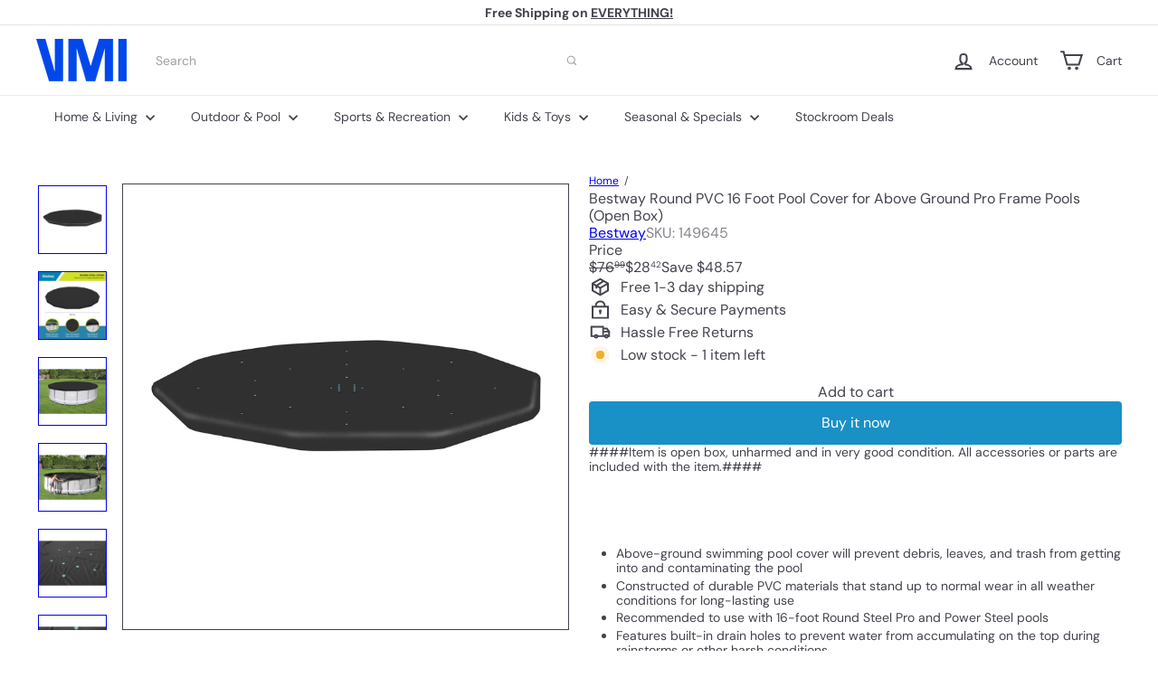

--- FILE ---
content_type: text/html; charset=utf-8
request_url: https://vminnovations.com/products/bestway-round-pvc-16-foot-pool-cover-for-above-ground-pro-frame-pools-open-box
body_size: 79605
content:
<!doctype html>
<html class="no-js" lang="en" dir="ltr">
  <head>
    <meta charset="utf-8">
    <meta http-equiv="X-UA-Compatible" content="IE=edge,chrome=1">
    <meta name="viewport" content="width=device-width,initial-scale=1">
    <meta name="theme-color" content="">
    <link rel="canonical" href="https://vminnovations.com/products/bestway-round-pvc-16-foot-pool-cover-for-above-ground-pro-frame-pools-open-box">
    <link rel="preconnect" href="https://fonts.shopifycdn.com" crossorigin>
    <link rel="dns-prefetch" href="https://ajax.googleapis.com">
    <link rel="dns-prefetch" href="https://maps.googleapis.com">
    <link rel="dns-prefetch" href="https://maps.gstatic.com"><link rel="shortcut icon" href="//vminnovations.com/cdn/shop/files/favicon-01_32x32.jpg?v=1645198054" type="image/png"><title>Bestway Round PVC 16 Foot Pool Cover for Above Ground Pro Frame Pools  &ndash; VMInnovations</title>
<meta name="description" content="####Item is open box, unharmed and in very good condition. All accessories or parts are included with the item.#### Above-ground swimming pool cover will prevent debris, leaves, and trash from getting into and contaminating the pool Constructed of durable PVC materials that stand up to normal wear in all weather condit"><meta property="og:site_name" content="VMInnovations">
<meta property="og:url" content="https://vminnovations.com/products/bestway-round-pvc-16-foot-pool-cover-for-above-ground-pro-frame-pools-open-box">
<meta property="og:title" content="Bestway Round PVC 16 Foot Pool Cover for Above Ground Pro Frame Pools (Open Box)">
<meta property="og:type" content="product">
<meta property="og:description" content="####Item is open box, unharmed and in very good condition. All accessories or parts are included with the item.#### Above-ground swimming pool cover will prevent debris, leaves, and trash from getting into and contaminating the pool Constructed of durable PVC materials that stand up to normal wear in all weather condit"><meta property="og:image" content="http://vminnovations.com/cdn/shop/files/136149-01_c137c7a7-9771-4d24-8f6a-cb26a33c14e4.jpg?v=1761308302">
  <meta property="og:image:secure_url" content="https://vminnovations.com/cdn/shop/files/136149-01_c137c7a7-9771-4d24-8f6a-cb26a33c14e4.jpg?v=1761308302">
  <meta property="og:image:width" content="2000">
  <meta property="og:image:height" content="2000"><meta name="twitter:site" content="@vminnovations">
<meta name="twitter:card" content="summary_large_image">
<meta name="twitter:title" content="Bestway Round PVC 16 Foot Pool Cover for Above Ground Pro Frame Pools (Open Box)">
<meta name="twitter:description" content="####Item is open box, unharmed and in very good condition. All accessories or parts are included with the item.#### Above-ground swimming pool cover will prevent debris, leaves, and trash from getting into and contaminating the pool Constructed of durable PVC materials that stand up to normal wear in all weather condit">
<style data-shopify>:root {
        --product-grid-padding: 12px;
      }</style><script async crossorigin fetchpriority="high" src="/cdn/shopifycloud/importmap-polyfill/es-modules-shim.2.4.0.js"></script>
<script>
      document.documentElement.className = document.documentElement.className.replace('no-js', 'js');

      window.theme = window.theme || {};

      theme.settings = {
        themeName: 'Expanse',
        themeVersion: '8.0.0', // x-release-please-version
      };
    </script><script type="importmap">
{
  "imports": {
    "block.product-buy-buttons.drawers": "//vminnovations.com/cdn/shop/t/10/assets/block.product-buy-buttons.drawers.js?v=143357058838575216011760556077",
    "block.product-buy-buttons.gift-form": "//vminnovations.com/cdn/shop/t/10/assets/block.product-buy-buttons.gift-form.js?v=46785361256357036371760556077",
    "block.product-buy-buttons": "//vminnovations.com/cdn/shop/t/10/assets/block.product-buy-buttons.js?v=72507478919240364931760556078",
    "block.product-buy-buttons.store-availability": "//vminnovations.com/cdn/shop/t/10/assets/block.product-buy-buttons.store-availability.js?v=90760121318270272421760556078",
    "block.product-inventory": "//vminnovations.com/cdn/shop/t/10/assets/block.product-inventory.js?v=20518228087486565811760556078",
    "block.product-price": "//vminnovations.com/cdn/shop/t/10/assets/block.product-price.js?v=35246183459863012841760556079",
    "block.product-title": "//vminnovations.com/cdn/shop/t/10/assets/block.product-title.js?v=124903593559520654341760556079",
    "block.product-variant-picker": "//vminnovations.com/cdn/shop/t/10/assets/block.product-variant-picker.js?v=163711784048792154781760556079",
    "cart.order-note": "//vminnovations.com/cdn/shop/t/10/assets/cart.order-note.js?v=56198602689862001351760556080",
    "element.accordion": "//vminnovations.com/cdn/shop/t/10/assets/element.accordion.js?v=26352719291171277101760556080",
    "element.base-media": "//vminnovations.com/cdn/shop/t/10/assets/element.base-media.js?v=61305152781971747521760556080",
    "element.header-search": "//vminnovations.com/cdn/shop/t/10/assets/element.header-search.js?v=89544545804712572551760556080",
    "element.image.parallax": "//vminnovations.com/cdn/shop/t/10/assets/element.image.parallax.js?v=59188309605188605141760556081",
    "element.map": "//vminnovations.com/cdn/shop/t/10/assets/element.map.js?v=104976426947850234061760556081",
    "element.marquee": "//vminnovations.com/cdn/shop/t/10/assets/element.marquee.js?v=146838365732890290641760556081",
    "element.model": "//vminnovations.com/cdn/shop/t/10/assets/element.model.js?v=104979259955732717291760556082",
    "element.product-recommendations": "//vminnovations.com/cdn/shop/t/10/assets/element.product-recommendations.js?v=92208828216334547371760556082",
    "element.quantity-selector": "//vminnovations.com/cdn/shop/t/10/assets/element.quantity-selector.js?v=68208048201360514121760556082",
    "element.text.rte": "//vminnovations.com/cdn/shop/t/10/assets/element.text.rte.js?v=28194737298593644281760556082",
    "element.theme": "//vminnovations.com/cdn/shop/t/10/assets/element.theme.js?v=79531236870419416191760556083",
    "element.video": "//vminnovations.com/cdn/shop/t/10/assets/element.video.js?v=110560105447302630031760556083",
    "es-module-shims": "//vminnovations.com/cdn/shop/t/10/assets/es-module-shims.min.js?v=3197203922110785981760556083",
    "form.localization.disclosure": "//vminnovations.com/cdn/shop/t/10/assets/form.localization.disclosure.js?v=182459945533096787091760556084",
    "form.predictive-search": "//vminnovations.com/cdn/shop/t/10/assets/form.predictive-search.js?v=16338149262871167711760556084",
    "head.theme-editor": "//vminnovations.com/cdn/shop/t/10/assets/head.theme-editor.js?v=82669915001170288111760556084",
    "header.cart-drawer": "//vminnovations.com/cdn/shop/t/10/assets/header.cart-drawer.js?v=76924253000731865721760556084",
    "header.close-cart": "//vminnovations.com/cdn/shop/t/10/assets/header.close-cart.js?v=111774689337820112111760556085",
    "header.desktop-nav.nav-dropdown": "//vminnovations.com/cdn/shop/t/10/assets/header.desktop-nav.nav-dropdown.js?v=161891049847192907061760556085",
    "header.drawer": "//vminnovations.com/cdn/shop/t/10/assets/header.drawer.js?v=141974290604176436751760556085",
    "header.mobile-nav": "//vminnovations.com/cdn/shop/t/10/assets/header.mobile-nav.js?v=68222097154808643481760556086",
    "header.nav": "//vminnovations.com/cdn/shop/t/10/assets/header.nav.js?v=60474361350033080031760556086",
    "header.toggle-cart": "//vminnovations.com/cdn/shop/t/10/assets/header.toggle-cart.js?v=98854154335626053671760556086",
    "header.toggle-menu": "//vminnovations.com/cdn/shop/t/10/assets/header.toggle-menu.js?v=39506857234317197601760556087",
    "header.toggle-search": "//vminnovations.com/cdn/shop/t/10/assets/header.toggle-search.js?v=158471854237997684391760556086",
    "is-land": "//vminnovations.com/cdn/shop/t/10/assets/is-land.min.js?v=92343381495565747271760556109",
    "list.filter-grid.active-tags": "//vminnovations.com/cdn/shop/t/10/assets/list.filter-grid.active-tags.js?v=95708428777908361691760556110",
    "list.filter-grid.collection-mobile-filters": "//vminnovations.com/cdn/shop/t/10/assets/list.filter-grid.collection-mobile-filters.js?v=63107918996786963331760556110",
    "list.filter-grid.filter-form": "//vminnovations.com/cdn/shop/t/10/assets/list.filter-grid.filter-form.js?v=17067780984386582381760556110",
    "list.filter-grid": "//vminnovations.com/cdn/shop/t/10/assets/list.filter-grid.js?v=101890920840529502621760556110",
    "list.filter-grid.list-filter": "//vminnovations.com/cdn/shop/t/10/assets/list.filter-grid.list-filter.js?v=138701075783354965801760556111",
    "list.filter-grid.mobile-filters-trigger": "//vminnovations.com/cdn/shop/t/10/assets/list.filter-grid.mobile-filters-trigger.js?v=95983497396036638961760556111",
    "list.filter-grid.price-range-text": "//vminnovations.com/cdn/shop/t/10/assets/list.filter-grid.price-range-text.js?v=49452109150009672021760556111",
    "list.filter-grid.price-range": "//vminnovations.com/cdn/shop/t/10/assets/list.filter-grid.price-range.js?v=35983194066026989001760556112",
    "list.filter-grid.sort-by": "//vminnovations.com/cdn/shop/t/10/assets/list.filter-grid.sort-by.js?v=169103206739705814741760556112",
    "list.filter-grid.view-buttons": "//vminnovations.com/cdn/shop/t/10/assets/list.filter-grid.view-buttons.js?v=31923186262704385171760556112",
    "list.product-card.swatches": "//vminnovations.com/cdn/shop/t/10/assets/list.product-card.swatches.js?v=113927694071767406001760556113",
    "module.cart-form": "//vminnovations.com/cdn/shop/t/10/assets/module.cart-form.js?v=94598949188871392541760556114",
    "module.clone-footer": "//vminnovations.com/cdn/shop/t/10/assets/module.clone-footer.js?v=65189253863211222311760556114",
    "module.modal": "//vminnovations.com/cdn/shop/t/10/assets/module.modal.js?v=44527242903564663411760556114",
    "module.slideshow": "//vminnovations.com/cdn/shop/t/10/assets/module.slideshow.js?v=164835195365977764321760556114",
    "overlay.newsletter-reminder": "//vminnovations.com/cdn/shop/t/10/assets/overlay.newsletter-reminder.js?v=76052422197643520471760556115",
    "overlay.quick-add": "//vminnovations.com/cdn/shop/t/10/assets/overlay.quick-add.js?v=20686207342118126761760556115",
    "overlay.quick-shop": "//vminnovations.com/cdn/shop/t/10/assets/overlay.quick-shop.js?v=157739579751739548241760556116",
    "overlay.tool-tip": "//vminnovations.com/cdn/shop/t/10/assets/overlay.tool-tip.js?v=78722916108622987231760556116",
    "overlay.tool-tip.trigger": "//vminnovations.com/cdn/shop/t/10/assets/overlay.tool-tip.trigger.js?v=38823101629727047911760556116",
    "product.add-to-cart": "//vminnovations.com/cdn/shop/t/10/assets/product.add-to-cart.js?v=153565341879909331761760556118",
    "product.gallery": "//vminnovations.com/cdn/shop/t/10/assets/product.gallery.js?v=101937563878297892051760556118",
    "product.gallery.photoswipe": "//vminnovations.com/cdn/shop/t/10/assets/product.gallery.photoswipe.js?v=34264043932858048631760556119",
    "section.advanced-accordion": "//vminnovations.com/cdn/shop/t/10/assets/section.advanced-accordion.js?v=44790911016288138071760556119",
    "section.age-verification-popup": "//vminnovations.com/cdn/shop/t/10/assets/section.age-verification-popup.js?v=58303022586883027081760556119",
    "section.background-image-text": "//vminnovations.com/cdn/shop/t/10/assets/section.background-image-text.js?v=26227350979714212071760556120",
    "section.collection-header": "//vminnovations.com/cdn/shop/t/10/assets/section.collection-header.js?v=52320583960175857641760556120",
    "section.countdown": "//vminnovations.com/cdn/shop/t/10/assets/section.countdown.js?v=75237863181774550081760556120",
    "section.footer": "//vminnovations.com/cdn/shop/t/10/assets/section.footer.js?v=148713697742347807881760556120",
    "section.header": "//vminnovations.com/cdn/shop/t/10/assets/section.header.js?v=13203801188933004421760556121",
    "section.hotspots": "//vminnovations.com/cdn/shop/t/10/assets/section.hotspots.js?v=178007014693575642251760556121",
    "section.image-compare": "//vminnovations.com/cdn/shop/t/10/assets/section.image-compare.js?v=148705783676582583041760556121",
    "section.main-addresses": "//vminnovations.com/cdn/shop/t/10/assets/section.main-addresses.js?v=38269558316828166111760556122",
    "section.main-cart": "//vminnovations.com/cdn/shop/t/10/assets/section.main-cart.js?v=57317533223459346501760556122",
    "section.main-login": "//vminnovations.com/cdn/shop/t/10/assets/section.main-login.js?v=141583384861984065451760556122",
    "section.more-products-vendor": "//vminnovations.com/cdn/shop/t/10/assets/section.more-products-vendor.js?v=8511688544614558571760556123",
    "section.newsletter-popup": "//vminnovations.com/cdn/shop/t/10/assets/section.newsletter-popup.js?v=177313225796357939811760556123",
    "section.password-header": "//vminnovations.com/cdn/shop/t/10/assets/section.password-header.js?v=124471658844228363121760556123",
    "section.recently-viewed": "//vminnovations.com/cdn/shop/t/10/assets/section.recently-viewed.js?v=64031631519373429601760556124",
    "section.testimonials": "//vminnovations.com/cdn/shop/t/10/assets/section.testimonials.js?v=22104849226382439421760556124",
    "section.toolbar.announcement-bar": "//vminnovations.com/cdn/shop/t/10/assets/section.toolbar.announcement-bar.js?v=113790760388345659521760556124",
    "theme": "//vminnovations.com/cdn/shop/t/10/assets/theme.js?v=113616480651186619411760556132",
    "util.a11y": "//vminnovations.com/cdn/shop/t/10/assets/util.a11y.js?v=52391889484665157991760556132",
    "util.ajax-renderer": "//vminnovations.com/cdn/shop/t/10/assets/util.ajax-renderer.js?v=97870815632261419761760556132",
    "util.currency": "//vminnovations.com/cdn/shop/t/10/assets/util.currency.js?v=145317363220411440011760556133",
    "util.editor-events": "//vminnovations.com/cdn/shop/t/10/assets/util.editor-events.js?v=99040249503335390211760556133",
    "util.events": "//vminnovations.com/cdn/shop/t/10/assets/util.events.js?v=72345573757032118991760556133",
    "util.misc": "//vminnovations.com/cdn/shop/t/10/assets/util.misc.js?v=117964846174238173191760556134",
    "util.product-loader": "//vminnovations.com/cdn/shop/t/10/assets/util.product-loader.js?v=71947287259713254281760556134",
    "util.resource-loader": "//vminnovations.com/cdn/shop/t/10/assets/util.resource-loader.js?v=81301169148003274841760556134",
    "util.storage": "//vminnovations.com/cdn/shop/t/10/assets/util.storage.js?v=165714144265540632071760556134",
    "utility.stylesheet": "//vminnovations.com/cdn/shop/t/10/assets/utility.stylesheet.js?v=115421978848924304161760556135",
    "vendor.body-scroll-lock": "//vminnovations.com/cdn/shop/t/10/assets/vendor.body-scroll-lock.js?v=43858629955478570601760556135",
    "vendor.flickity-fade": "//vminnovations.com/cdn/shop/t/10/assets/vendor.flickity-fade.js?v=30199917077759486291760556136",
    "vendor.flickity": "//vminnovations.com/cdn/shop/t/10/assets/vendor.flickity.js?v=145589282352783664051760556135",
    "vendor.in-view": "//vminnovations.com/cdn/shop/t/10/assets/vendor.in-view.js?v=126891093837844970591760556136",
    "vendor.nouislider": "//vminnovations.com/cdn/shop/t/10/assets/vendor.nouislider.js?v=129287890155711085221760556136",
    "vendor.photoswipe-ui-default": "//vminnovations.com/cdn/shop/t/10/assets/vendor.photoswipe-ui-default.min.js?v=73207447096779043641760556136",
    "vendor.photoswipe": "//vminnovations.com/cdn/shop/t/10/assets/vendor.photoswipe.min.js?v=24673779349008835351760556137"
  }
}
</script><script>
  if (!(HTMLScriptElement.supports && HTMLScriptElement.supports('importmap'))) {
    const el = document.createElement('script')
    el.async = true
    el.src = "//vminnovations.com/cdn/shop/t/10/assets/es-module-shims.min.js?v=3197203922110785981760556083"
    document.head.appendChild(el)
  }
</script>
<script type="module" src="//vminnovations.com/cdn/shop/t/10/assets/is-land.min.js?v=92343381495565747271760556109"></script>


<script type="module">
  try {
    const importMap = document.querySelector('script[type="importmap"]')
    const importMapJson = JSON.parse(importMap.textContent)
    const importMapModules = Object.values(importMapJson.imports)
    for (let i = 0; i < importMapModules.length; i++) {
      const link = document.createElement('link')
      link.rel = 'modulepreload'
      link.href = importMapModules[i]
      document.head.appendChild(link)
    }
  } catch (e) {
    console.error(e)
  }
</script>
<script>window.performance && window.performance.mark && window.performance.mark('shopify.content_for_header.start');</script><meta name="facebook-domain-verification" content="mhqog0e1780vk3se98d7l0twlpe31d">
<meta name="google-site-verification" content="NfZ1i86FtOzPX4cum8ndHs_-xFIRvNbeN8cVYsFX9Wc">
<meta id="shopify-digital-wallet" name="shopify-digital-wallet" content="/60090810596/digital_wallets/dialog">
<meta name="shopify-checkout-api-token" content="f60f3657abfa2c308daec96198084f4b">
<meta id="in-context-paypal-metadata" data-shop-id="60090810596" data-venmo-supported="true" data-environment="production" data-locale="en_US" data-paypal-v4="true" data-currency="USD">
<link rel="alternate" hreflang="x-default" href="https://vminnovations.com/products/bestway-round-pvc-16-foot-pool-cover-for-above-ground-pro-frame-pools-open-box">
<link rel="alternate" hreflang="en-CA" href="https://vminnovations.com/en-ca/products/bestway-round-pvc-16-foot-pool-cover-for-above-ground-pro-frame-pools-open-box">
<link rel="alternate" hreflang="fr-CA" href="https://vminnovations.com/fr-ca/products/bestway-round-pvc-16-foot-pool-cover-for-above-ground-pro-frame-pools-open-box">
<link rel="alternate" hreflang="en-US" href="https://vminnovations.com/products/bestway-round-pvc-16-foot-pool-cover-for-above-ground-pro-frame-pools-open-box">
<link rel="alternate" type="application/json+oembed" href="https://vminnovations.com/products/bestway-round-pvc-16-foot-pool-cover-for-above-ground-pro-frame-pools-open-box.oembed">
<script async="async" src="/checkouts/internal/preloads.js?locale=en-US"></script>
<link rel="preconnect" href="https://shop.app" crossorigin="anonymous">
<script async="async" src="https://shop.app/checkouts/internal/preloads.js?locale=en-US&shop_id=60090810596" crossorigin="anonymous"></script>
<script id="apple-pay-shop-capabilities" type="application/json">{"shopId":60090810596,"countryCode":"US","currencyCode":"USD","merchantCapabilities":["supports3DS"],"merchantId":"gid:\/\/shopify\/Shop\/60090810596","merchantName":"VMInnovations","requiredBillingContactFields":["postalAddress","email","phone"],"requiredShippingContactFields":["postalAddress","email","phone"],"shippingType":"shipping","supportedNetworks":["visa","masterCard","amex","discover","elo","jcb"],"total":{"type":"pending","label":"VMInnovations","amount":"1.00"},"shopifyPaymentsEnabled":true,"supportsSubscriptions":true}</script>
<script id="shopify-features" type="application/json">{"accessToken":"f60f3657abfa2c308daec96198084f4b","betas":["rich-media-storefront-analytics"],"domain":"vminnovations.com","predictiveSearch":true,"shopId":60090810596,"locale":"en"}</script>
<script>var Shopify = Shopify || {};
Shopify.shop = "shopspreetail.myshopify.com";
Shopify.locale = "en";
Shopify.currency = {"active":"USD","rate":"1.0"};
Shopify.country = "US";
Shopify.theme = {"name":"Updated copy of Updated copy of Expanse","id":152503648484,"schema_name":"Expanse","schema_version":"8.0.0","theme_store_id":902,"role":"main"};
Shopify.theme.handle = "null";
Shopify.theme.style = {"id":null,"handle":null};
Shopify.cdnHost = "vminnovations.com/cdn";
Shopify.routes = Shopify.routes || {};
Shopify.routes.root = "/";</script>
<script type="module">!function(o){(o.Shopify=o.Shopify||{}).modules=!0}(window);</script>
<script>!function(o){function n(){var o=[];function n(){o.push(Array.prototype.slice.apply(arguments))}return n.q=o,n}var t=o.Shopify=o.Shopify||{};t.loadFeatures=n(),t.autoloadFeatures=n()}(window);</script>
<script>
  window.ShopifyPay = window.ShopifyPay || {};
  window.ShopifyPay.apiHost = "shop.app\/pay";
  window.ShopifyPay.redirectState = null;
</script>
<script id="shop-js-analytics" type="application/json">{"pageType":"product"}</script>
<script defer="defer" async type="module" src="//vminnovations.com/cdn/shopifycloud/shop-js/modules/v2/client.init-shop-cart-sync_C5BV16lS.en.esm.js"></script>
<script defer="defer" async type="module" src="//vminnovations.com/cdn/shopifycloud/shop-js/modules/v2/chunk.common_CygWptCX.esm.js"></script>
<script type="module">
  await import("//vminnovations.com/cdn/shopifycloud/shop-js/modules/v2/client.init-shop-cart-sync_C5BV16lS.en.esm.js");
await import("//vminnovations.com/cdn/shopifycloud/shop-js/modules/v2/chunk.common_CygWptCX.esm.js");

  window.Shopify.SignInWithShop?.initShopCartSync?.({"fedCMEnabled":true,"windoidEnabled":true});

</script>
<script defer="defer" async type="module" src="//vminnovations.com/cdn/shopifycloud/shop-js/modules/v2/client.payment-terms_CZxnsJam.en.esm.js"></script>
<script defer="defer" async type="module" src="//vminnovations.com/cdn/shopifycloud/shop-js/modules/v2/chunk.common_CygWptCX.esm.js"></script>
<script defer="defer" async type="module" src="//vminnovations.com/cdn/shopifycloud/shop-js/modules/v2/chunk.modal_D71HUcav.esm.js"></script>
<script type="module">
  await import("//vminnovations.com/cdn/shopifycloud/shop-js/modules/v2/client.payment-terms_CZxnsJam.en.esm.js");
await import("//vminnovations.com/cdn/shopifycloud/shop-js/modules/v2/chunk.common_CygWptCX.esm.js");
await import("//vminnovations.com/cdn/shopifycloud/shop-js/modules/v2/chunk.modal_D71HUcav.esm.js");

  
</script>
<script>
  window.Shopify = window.Shopify || {};
  if (!window.Shopify.featureAssets) window.Shopify.featureAssets = {};
  window.Shopify.featureAssets['shop-js'] = {"shop-cart-sync":["modules/v2/client.shop-cart-sync_ZFArdW7E.en.esm.js","modules/v2/chunk.common_CygWptCX.esm.js"],"init-fed-cm":["modules/v2/client.init-fed-cm_CmiC4vf6.en.esm.js","modules/v2/chunk.common_CygWptCX.esm.js"],"shop-button":["modules/v2/client.shop-button_tlx5R9nI.en.esm.js","modules/v2/chunk.common_CygWptCX.esm.js"],"shop-cash-offers":["modules/v2/client.shop-cash-offers_DOA2yAJr.en.esm.js","modules/v2/chunk.common_CygWptCX.esm.js","modules/v2/chunk.modal_D71HUcav.esm.js"],"init-windoid":["modules/v2/client.init-windoid_sURxWdc1.en.esm.js","modules/v2/chunk.common_CygWptCX.esm.js"],"shop-toast-manager":["modules/v2/client.shop-toast-manager_ClPi3nE9.en.esm.js","modules/v2/chunk.common_CygWptCX.esm.js"],"init-shop-email-lookup-coordinator":["modules/v2/client.init-shop-email-lookup-coordinator_B8hsDcYM.en.esm.js","modules/v2/chunk.common_CygWptCX.esm.js"],"init-shop-cart-sync":["modules/v2/client.init-shop-cart-sync_C5BV16lS.en.esm.js","modules/v2/chunk.common_CygWptCX.esm.js"],"avatar":["modules/v2/client.avatar_BTnouDA3.en.esm.js"],"pay-button":["modules/v2/client.pay-button_FdsNuTd3.en.esm.js","modules/v2/chunk.common_CygWptCX.esm.js"],"init-customer-accounts":["modules/v2/client.init-customer-accounts_DxDtT_ad.en.esm.js","modules/v2/client.shop-login-button_C5VAVYt1.en.esm.js","modules/v2/chunk.common_CygWptCX.esm.js","modules/v2/chunk.modal_D71HUcav.esm.js"],"init-shop-for-new-customer-accounts":["modules/v2/client.init-shop-for-new-customer-accounts_ChsxoAhi.en.esm.js","modules/v2/client.shop-login-button_C5VAVYt1.en.esm.js","modules/v2/chunk.common_CygWptCX.esm.js","modules/v2/chunk.modal_D71HUcav.esm.js"],"shop-login-button":["modules/v2/client.shop-login-button_C5VAVYt1.en.esm.js","modules/v2/chunk.common_CygWptCX.esm.js","modules/v2/chunk.modal_D71HUcav.esm.js"],"init-customer-accounts-sign-up":["modules/v2/client.init-customer-accounts-sign-up_CPSyQ0Tj.en.esm.js","modules/v2/client.shop-login-button_C5VAVYt1.en.esm.js","modules/v2/chunk.common_CygWptCX.esm.js","modules/v2/chunk.modal_D71HUcav.esm.js"],"shop-follow-button":["modules/v2/client.shop-follow-button_Cva4Ekp9.en.esm.js","modules/v2/chunk.common_CygWptCX.esm.js","modules/v2/chunk.modal_D71HUcav.esm.js"],"checkout-modal":["modules/v2/client.checkout-modal_BPM8l0SH.en.esm.js","modules/v2/chunk.common_CygWptCX.esm.js","modules/v2/chunk.modal_D71HUcav.esm.js"],"lead-capture":["modules/v2/client.lead-capture_Bi8yE_yS.en.esm.js","modules/v2/chunk.common_CygWptCX.esm.js","modules/v2/chunk.modal_D71HUcav.esm.js"],"shop-login":["modules/v2/client.shop-login_D6lNrXab.en.esm.js","modules/v2/chunk.common_CygWptCX.esm.js","modules/v2/chunk.modal_D71HUcav.esm.js"],"payment-terms":["modules/v2/client.payment-terms_CZxnsJam.en.esm.js","modules/v2/chunk.common_CygWptCX.esm.js","modules/v2/chunk.modal_D71HUcav.esm.js"]};
</script>
<script>(function() {
  var isLoaded = false;
  function asyncLoad() {
    if (isLoaded) return;
    isLoaded = true;
    var urls = ["https:\/\/accessibility-spark.herokuapp.com\/script?shop=shopspreetail.myshopify.com","https:\/\/static.shareasale.com\/json\/shopify\/deduplication.js?shop=shopspreetail.myshopify.com","https:\/\/static.shareasale.com\/json\/shopify\/shareasale-tracking.js?sasmid=92124\u0026ssmtid=50317\u0026scid=null\u0026xtm=null\u0026xtv=null\u0026cd=false\u0026shop=shopspreetail.myshopify.com"];
    for (var i = 0; i < urls.length; i++) {
      var s = document.createElement('script');
      s.type = 'text/javascript';
      s.async = true;
      s.src = urls[i];
      var x = document.getElementsByTagName('script')[0];
      x.parentNode.insertBefore(s, x);
    }
  };
  if(window.attachEvent) {
    window.attachEvent('onload', asyncLoad);
  } else {
    window.addEventListener('load', asyncLoad, false);
  }
})();</script>
<script id="__st">var __st={"a":60090810596,"offset":-21600,"reqid":"42014532-15b7-41cf-a0e9-4c37792a4784-1768717861","pageurl":"vminnovations.com\/products\/bestway-round-pvc-16-foot-pool-cover-for-above-ground-pro-frame-pools-open-box","u":"5ffe27642ae2","p":"product","rtyp":"product","rid":8620325601508};</script>
<script>window.ShopifyPaypalV4VisibilityTracking = true;</script>
<script id="captcha-bootstrap">!function(){'use strict';const t='contact',e='account',n='new_comment',o=[[t,t],['blogs',n],['comments',n],[t,'customer']],c=[[e,'customer_login'],[e,'guest_login'],[e,'recover_customer_password'],[e,'create_customer']],r=t=>t.map((([t,e])=>`form[action*='/${t}']:not([data-nocaptcha='true']) input[name='form_type'][value='${e}']`)).join(','),a=t=>()=>t?[...document.querySelectorAll(t)].map((t=>t.form)):[];function s(){const t=[...o],e=r(t);return a(e)}const i='password',u='form_key',d=['recaptcha-v3-token','g-recaptcha-response','h-captcha-response',i],f=()=>{try{return window.sessionStorage}catch{return}},m='__shopify_v',_=t=>t.elements[u];function p(t,e,n=!1){try{const o=window.sessionStorage,c=JSON.parse(o.getItem(e)),{data:r}=function(t){const{data:e,action:n}=t;return t[m]||n?{data:e,action:n}:{data:t,action:n}}(c);for(const[e,n]of Object.entries(r))t.elements[e]&&(t.elements[e].value=n);n&&o.removeItem(e)}catch(o){console.error('form repopulation failed',{error:o})}}const l='form_type',E='cptcha';function T(t){t.dataset[E]=!0}const w=window,h=w.document,L='Shopify',v='ce_forms',y='captcha';let A=!1;((t,e)=>{const n=(g='f06e6c50-85a8-45c8-87d0-21a2b65856fe',I='https://cdn.shopify.com/shopifycloud/storefront-forms-hcaptcha/ce_storefront_forms_captcha_hcaptcha.v1.5.2.iife.js',D={infoText:'Protected by hCaptcha',privacyText:'Privacy',termsText:'Terms'},(t,e,n)=>{const o=w[L][v],c=o.bindForm;if(c)return c(t,g,e,D).then(n);var r;o.q.push([[t,g,e,D],n]),r=I,A||(h.body.append(Object.assign(h.createElement('script'),{id:'captcha-provider',async:!0,src:r})),A=!0)});var g,I,D;w[L]=w[L]||{},w[L][v]=w[L][v]||{},w[L][v].q=[],w[L][y]=w[L][y]||{},w[L][y].protect=function(t,e){n(t,void 0,e),T(t)},Object.freeze(w[L][y]),function(t,e,n,w,h,L){const[v,y,A,g]=function(t,e,n){const i=e?o:[],u=t?c:[],d=[...i,...u],f=r(d),m=r(i),_=r(d.filter((([t,e])=>n.includes(e))));return[a(f),a(m),a(_),s()]}(w,h,L),I=t=>{const e=t.target;return e instanceof HTMLFormElement?e:e&&e.form},D=t=>v().includes(t);t.addEventListener('submit',(t=>{const e=I(t);if(!e)return;const n=D(e)&&!e.dataset.hcaptchaBound&&!e.dataset.recaptchaBound,o=_(e),c=g().includes(e)&&(!o||!o.value);(n||c)&&t.preventDefault(),c&&!n&&(function(t){try{if(!f())return;!function(t){const e=f();if(!e)return;const n=_(t);if(!n)return;const o=n.value;o&&e.removeItem(o)}(t);const e=Array.from(Array(32),(()=>Math.random().toString(36)[2])).join('');!function(t,e){_(t)||t.append(Object.assign(document.createElement('input'),{type:'hidden',name:u})),t.elements[u].value=e}(t,e),function(t,e){const n=f();if(!n)return;const o=[...t.querySelectorAll(`input[type='${i}']`)].map((({name:t})=>t)),c=[...d,...o],r={};for(const[a,s]of new FormData(t).entries())c.includes(a)||(r[a]=s);n.setItem(e,JSON.stringify({[m]:1,action:t.action,data:r}))}(t,e)}catch(e){console.error('failed to persist form',e)}}(e),e.submit())}));const S=(t,e)=>{t&&!t.dataset[E]&&(n(t,e.some((e=>e===t))),T(t))};for(const o of['focusin','change'])t.addEventListener(o,(t=>{const e=I(t);D(e)&&S(e,y())}));const B=e.get('form_key'),M=e.get(l),P=B&&M;t.addEventListener('DOMContentLoaded',(()=>{const t=y();if(P)for(const e of t)e.elements[l].value===M&&p(e,B);[...new Set([...A(),...v().filter((t=>'true'===t.dataset.shopifyCaptcha))])].forEach((e=>S(e,t)))}))}(h,new URLSearchParams(w.location.search),n,t,e,['guest_login'])})(!0,!0)}();</script>
<script integrity="sha256-4kQ18oKyAcykRKYeNunJcIwy7WH5gtpwJnB7kiuLZ1E=" data-source-attribution="shopify.loadfeatures" defer="defer" src="//vminnovations.com/cdn/shopifycloud/storefront/assets/storefront/load_feature-a0a9edcb.js" crossorigin="anonymous"></script>
<script crossorigin="anonymous" defer="defer" src="//vminnovations.com/cdn/shopifycloud/storefront/assets/shopify_pay/storefront-65b4c6d7.js?v=20250812"></script>
<script data-source-attribution="shopify.dynamic_checkout.dynamic.init">var Shopify=Shopify||{};Shopify.PaymentButton=Shopify.PaymentButton||{isStorefrontPortableWallets:!0,init:function(){window.Shopify.PaymentButton.init=function(){};var t=document.createElement("script");t.src="https://vminnovations.com/cdn/shopifycloud/portable-wallets/latest/portable-wallets.en.js",t.type="module",document.head.appendChild(t)}};
</script>
<script data-source-attribution="shopify.dynamic_checkout.buyer_consent">
  function portableWalletsHideBuyerConsent(e){var t=document.getElementById("shopify-buyer-consent"),n=document.getElementById("shopify-subscription-policy-button");t&&n&&(t.classList.add("hidden"),t.setAttribute("aria-hidden","true"),n.removeEventListener("click",e))}function portableWalletsShowBuyerConsent(e){var t=document.getElementById("shopify-buyer-consent"),n=document.getElementById("shopify-subscription-policy-button");t&&n&&(t.classList.remove("hidden"),t.removeAttribute("aria-hidden"),n.addEventListener("click",e))}window.Shopify?.PaymentButton&&(window.Shopify.PaymentButton.hideBuyerConsent=portableWalletsHideBuyerConsent,window.Shopify.PaymentButton.showBuyerConsent=portableWalletsShowBuyerConsent);
</script>
<script>
  function portableWalletsCleanup(e){e&&e.src&&console.error("Failed to load portable wallets script "+e.src);var t=document.querySelectorAll("shopify-accelerated-checkout .shopify-payment-button__skeleton, shopify-accelerated-checkout-cart .wallet-cart-button__skeleton"),e=document.getElementById("shopify-buyer-consent");for(let e=0;e<t.length;e++)t[e].remove();e&&e.remove()}function portableWalletsNotLoadedAsModule(e){e instanceof ErrorEvent&&"string"==typeof e.message&&e.message.includes("import.meta")&&"string"==typeof e.filename&&e.filename.includes("portable-wallets")&&(window.removeEventListener("error",portableWalletsNotLoadedAsModule),window.Shopify.PaymentButton.failedToLoad=e,"loading"===document.readyState?document.addEventListener("DOMContentLoaded",window.Shopify.PaymentButton.init):window.Shopify.PaymentButton.init())}window.addEventListener("error",portableWalletsNotLoadedAsModule);
</script>

<script type="module" src="https://vminnovations.com/cdn/shopifycloud/portable-wallets/latest/portable-wallets.en.js" onError="portableWalletsCleanup(this)" crossorigin="anonymous"></script>
<script nomodule>
  document.addEventListener("DOMContentLoaded", portableWalletsCleanup);
</script>

<link id="shopify-accelerated-checkout-styles" rel="stylesheet" media="screen" href="https://vminnovations.com/cdn/shopifycloud/portable-wallets/latest/accelerated-checkout-backwards-compat.css" crossorigin="anonymous">
<style id="shopify-accelerated-checkout-cart">
        #shopify-buyer-consent {
  margin-top: 1em;
  display: inline-block;
  width: 100%;
}

#shopify-buyer-consent.hidden {
  display: none;
}

#shopify-subscription-policy-button {
  background: none;
  border: none;
  padding: 0;
  text-decoration: underline;
  font-size: inherit;
  cursor: pointer;
}

#shopify-subscription-policy-button::before {
  box-shadow: none;
}

      </style>
<link rel="stylesheet" media="screen" href="//vminnovations.com/cdn/shop/t/10/compiled_assets/styles.css?424228">
<script id="snippets-script" data-snippets="layout.stack" defer="defer" src="//vminnovations.com/cdn/shop/t/10/compiled_assets/snippet-scripts.js?424228"></script>
<script>window.performance && window.performance.mark && window.performance.mark('shopify.content_for_header.end');</script><script id="shop-promise-product" type="application/json">
  {
    "productId": "8620325601508",
    "variantId": "46197846376676"
  }
</script>
<script id="shop-promise-features" type="application/json">
  {
    "supportedPromiseBrands": ["shop_promise"],
    "f_b9ba94d16a7d18ccd91d68be01e37df6": false,
    "f_d6a5ed9e446fe634f81a0afc12242e13": true,
    "f_85e460659f2e1fdd04f763b1587427a4": false
  }
</script>
<script fetchpriority="high" defer="defer" src="https://vminnovations.com/cdn/shopifycloud/shop-promise-pdp/prod/shop_promise_pdp.js?v=1" data-source-attribution="shopify.shop-promise-pdp" crossorigin="anonymous"></script>

<style data-shopify>:root {
    /* Core Sizes */
    --size-0-25: 0.0625rem; /* 1px */
    --size-0-5: 0.125rem; /* 2px */
    --size-1: 0.25rem; /* 4px */
    --size-1-5: 0.375rem; /* 6px */
    --size-2: 0.5rem; /* 8px */
    --size-2-5: 0.625rem; /* 10px */
    --size-3: 0.75rem; /* 12px */
    --size-3-5: 0.875rem; /* 14px */
    --size-4: 1rem; /* 16px */
    --size-4-5: 1.125rem; /* 18px */
    --size-5: 1.25rem; /* 20px */
    --size-5-5: 1.375rem; /* 22px */
    --size-6: 1.5rem; /* 24px */
    --size-6-5: 1.625rem; /* 26px */
    --size-7: 1.75rem; /* 28px */
    --size-7-5: 1.875rem; /* 30px */
    --size-8: 2rem; /* 32px */
    --size-8-5: 2.125rem; /* 34px */
    --size-9: 2.25rem; /* 36px */
    --size-9-5: 2.375rem; /* 38px */
    --size-10: 2.5rem; /* 40px */
    --size-11: 2.75rem; /* 44px */
    --size-12: 3rem; /* 48px */
    --size-14: 3.5rem; /* 56px */
    --size-16: 4rem; /* 64px */
    --size-18: 4.5rem; /* 72px */
    --size-20: 5rem; /* 80px */
    --size-24: 6rem; /* 96px */
    --size-28: 7rem; /* 112px */
    --size-32: 8rem; /* 128px */

    /* Text Sizes */
    --text-size-2: 0.5rem; /* 8px */
    --text-size-2-5: 0.625rem; /* 10px */
    --text-size-3: 0.75rem; /* 12px */
    --text-size-3-5: 0.875rem; /* 14px */
    --text-size-4: 1rem; /* 16px */
    --text-size-4-5: 1.125rem; /* 18px */
    --text-size-5: 1.25rem; /* 20px */
    --text-size-5-5: 1.375rem; /* 22px */
    --text-size-6: 1.5rem; /* 24px */
    --text-size-6-5: 1.625rem; /* 26px */
    --text-size-7: 1.75rem; /* 28px */
    --text-size-7-5: 1.875rem; /* 30px */
    --text-size-8: 2rem; /* 32px */
    --text-size-8-5: 2.125rem; /* 34px */
    --text-size-9: 2.25rem; /* 36px */
    --text-size-9-5: 2.375rem; /* 38px */
    --text-size-10: 2.5rem; /* 40px */
    --text-size-11: 2.75rem; /* 44px */
    --text-size-12: 3rem; /* 48px */
    --text-size-14: 3.5rem; /* 56px */
    --text-size-16: 4rem; /* 64px */
    --text-size-18: 4.5rem; /* 72px */
    --text-size-20: 5rem; /* 80px */
    --text-size-24: 6rem; /* 96px */
    --text-size-28: 7rem; /* 112px */
    --text-size-32: 8rem; /* 128px */

    /* Line */
    --line-size-none: 0px;
    --line-size-xs: 0.5px;
    --line-size-sm: 1px;
    --line-size-md: 2px;
    --line-size-lg: 4px;
    --line-size-xl: 8px;

    /* Gap */
    --gap-size-none: 0px;
    --gap-size-xs: 8px;
    --gap-size-sm: 16px;
    --gap-size-md: 32px;
    --gap-size-lg: 48px;
    --gap-size-xl: 64px;

    /* Radius */
    --radius-xs: 4px;
    --radius-sm: 8px;
    --radius-md: 12px;
    --radius-lg: 16px;
    --radius-xl: 24px;
    --radius-2xl: 32px;
    --radius-none: 0px;
    --radius-full: 999px;

    /* Dropshadow */
    --shadow-none: 0px 0px 0px 0px rgba(0, 0, 0, 0);
    --shadow-sm: 0px 1px 2px 0px rgba(0, 0, 0, 0.08);
    --shadow-md: 0px 2px 4px -1px rgba(0, 0, 0, 0.08);
    --shadow-lg: 0px 8px 16px -4px rgba(0, 0, 0, 0.08);
    --shadow-xl: 0px 16px 32px -6px rgba(0, 0, 0, 0.12);
    --shadow-2xl: 0px 16px 64px -12px rgba(0, 0, 0, 0.22);

    /* Font Weights */
    --font-weight-100: 100;
    --font-weight-200: 200;
    --font-weight-300: 300;
    --font-weight-400: 400;
    --font-weight-500: 500;
    --font-weight-600: 600;
    --font-weight-700: 700;
    --font-weight-800: 800;
    --font-weight-900: 900;

    /* Letter Spacings */
    --letter-space-2xs: -0.05em;
    --letter-space-xs: -0.03em;
    --letter-space-sm: -0.015em;
    --letter-space-md: 0em;
    --letter-space-lg: 0.015em;
    --letter-space-xl: 0.03em;
    --letter-space-2xl: 0.05em;
    --letter-space-3xl: 0.08em;
    --letter-space-4xl: 0.12em;

    /* Line Heights */
    --line-height-2xs: 0.9;
    --line-height-xs: 1;
    --line-height-sm: 1.1;
    --line-height-md: 1.2;
    --line-height-lg: 1.5;
    --line-height-xl: 1.7;
    --line-height-2xl: 2;

    /* Color Shades */
    --shade-0: 0%;
    --shade-4: 4%;
    --shade-8: 8%;
    --shade-12: 12%;
    --shade-16: 16%;
    --shade-20: 20%;
    --shade-30: 30%;
    --shade-40: 40%;
    --shade-50: 50%;
    --shade-60: 60%;
    --shade-70: 70%;
    --shade-80: 80%;
    --shade-90: 90%;
    --shade-100: 100%;
  }</style><style data-shopify>/* Root Variables */
  :root {
    --root-font-size: 16px;
    --root-color-primary: #000;
    --root-color-secondary: #fff;
  }

  /* Colors */
  :root {
    --color-primary: var(--root-color-primary);
    --color-secondary: var(--root-color-secondary);
    --color-focus: #4a9afc;
    --color-error: #ba4444;
    --color-price: var(--color-primary);
    --color-text-savings: var(--color-primary);
    --disabled-grey: #f6f6f6;
    --disabled-border: #b6b6b6;
    --disabled-grey-text: #b6b6b6;
    --success-green: #56ad6a;
    --success-green-bg: #ecfef0;
    --color-sticky-nav-links: #fff;
  }

  /* Body Font Stack */
  :root {
    --element-text-font-family--body: 'Arial';
    --element-text-font-family-fallback--body: 'sans-serif';
    --element-text-font-weight--body: var(--font-weight-400);
    --element-text-letter-spacing--body: var(--letter-space-md);
    --element-text-line-height--body: var(--line-height-md);
    --element-text-text-transform--body: none;
    --element-text-font-size--body-lg: var(--text-size-4);
    --element-text-font-size--body-md: var(--text-size-3-5);
    --element-text-font-size--body-sm: var(--text-size-3);
    --element-text-font-size--body-xs: var(--text-size-2-5);

    @media screen and (min-width: 769px) {
      --element-text-font-size--body-lg: var(--text-size-4-5);
      --element-text-font-size--body-md: var(--text-size-4);
      --element-text-font-size--body-sm: var(--text-size-3-5);
      --element-text-font-size--body-xs: var(--text-size-3);
    }
  }

  /* Heading Font Stack */
  :root {
    --element-text-font-family--heading: 'Arial';
    --element-text-font-family-fallback--heading: 'sans-serif';
    --element-text-font-weight--heading: var(--font-weight-700);
    --element-text-letter-spacing--heading: var(--letter-space-md);

    --element-text-line-height--heading-2xl: var(--line-height-md);
    --element-text-line-height--heading-xl: var(--line-height-md);
    --element-text-line-height--heading-lg: var(--line-height-md);
    --element-text-line-height--heading-md: var(--line-height-md);
    --element-text-line-height--heading-sm: var(--line-height-md);
    --element-text-line-height--heading-xs: var(--line-height-md);

    --element-text-font-size--heading-2xl: var(--text-size-12);
    --element-text-font-size--heading-xl: var(--text-size-8);
    --element-text-font-size--heading-lg: var(--text-size-6);
    --element-text-font-size--heading-md: var(--text-size-5);
    --element-text-font-size--heading-sm: var(--text-size-4-5);
    --element-text-font-size--heading-xs: var(--text-size-4);

    @media screen and (min-width: 769px) {
      --element-text-font-size--heading-2xl: var(--text-size-16);
      --element-text-font-size--heading-2xl: var(--text-size-12);
      --element-text-font-size--heading-xl: var(--text-size-8);
      --element-text-font-size--heading-lg: var(--text-size-6);
      --element-text-font-size--heading-md: var(--text-size-5);
      --element-text-font-size--heading-sm: var(--text-size-4-5);
      --element-text-font-size--heading-xs: var(--text-size-4-5);
    }
  }

  /* Accent Font Stack */
  :root {
    --element-text-font-family--accent: 'Arial';
    --element-text-font-family-fallback--accent: 'sans-serif';
    --element-text-font-weight--accent: var(--font-weight-400);
    --element-text-letter-spacing--accent: var(--letter-space-4xl);
    --element-text-line-height--accent: var(--line-height-md);
    --element-text-text-transform--accent: uppercase;
  }

  /* Input Responsive Styles */
  @media (max-width: 768px) {
    :root { 
      --element-input-padding-inline: var(--size-2);
      --element-input-padding-block: var(--size-2);
    }
  }

  /* Button Responsive Styles */
  @media (max-width: 768px) {
    :root { 
      --element-button-padding-inline: var(--size-2);
      --element-button-padding-block: var(--size-2);
    }

    .element-button--shopify-payment-wrapper shopify-accelerated-checkout {
      --shopify-accelerated-checkout-button-block-size: calc(2* var(--element-button-padding-block) + var(--element-text-line-height--body) * var(--element-text-font-size--body-md));
    }
  } 

  /* ==================================================================== */
  /* OLD CSS VARIABLES THAT NEEDS TO 🔥 */
  /* ==================================================================== */
  :root {
    --z-index-modal: 30;
    --z-index-toolbar: 7;
    --z-index-header: 6;
    --z-index-header-submenu: 7;
    --z-index-header-bottom-row: 3;
    --z-index-header-drawers: 5;
    --z-index-header-drawers-mobile: 3;
    --z-index-header-search: 7;
    --z-index-loader: 4;
    --z-index-header-search-overlay: 1;
    --url-ico-select: url(//vminnovations.com/cdn/shop/t/10/assets/ico-select.svg);
    --url-swirl-svg: url(//vminnovations.com/cdn/shop/t/10/assets/swirl.svg);
    --header-padding-bottom: 0;
    --gutter: 30px;
    --page-width: 1500px;
    --page-width-narrow: 1000px;
    --page-width-gutter-small: 17px;
    --grid-gutter: 22px;
    --grid-gutter-small: 16px;
    --slide-curve: 0.25s cubic-bezier(0.165, 0.84, 0.44, 1);
    --drawer-box-shadow: 0 10px 25px rgba(0, 0, 0, 0.15);
    --product-grid-margin: 10px;
    --product-grid-padding: 12px;
    --product-radius: 10px;
    --page-top-padding: 35px;
    --page-narrow: 780px;
    --page-width-padding: 40px;
    --grid-gutter: 22px;
    --index-section-padding: 60px;
    --section-header-bottom: 40px;
    --size-chart-margin: 30px 0;
    --size-chart-icon-margin: 5px;
    --newsletter-reminder-padding: 20px 30px 20px 25px;
    --text-frame-margin: 10px;
    --desktop-menu-chevron-size: 10px;
    --site-nav-item-padding: 20px;
    --site-nav-item-padding-top-bottom: 16px;
    --site-nav-icon-padding: 12px;
  }

  @media screen and (max-width: 768px) {
    :root {
      --page-top-padding: 15px;
      --page-narrow: 330px;
      --page-width-padding: 17px;
      --grid-gutter: 16px;
      --index-section-padding: 40px;
      --section-header-bottom: 25px;
      --text-frame-margin: 7px;
    }
  }</style>
<style data-shopify>@font-face {
  font-family: "DM Sans";
  font-weight: 700;
  font-style: normal;
  font-display: fallback;
  src: url("//vminnovations.com/cdn/fonts/dm_sans/dmsans_n7.97e21d81502002291ea1de8aefb79170c6946ce5.woff2") format("woff2"),
       url("//vminnovations.com/cdn/fonts/dm_sans/dmsans_n7.af5c214f5116410ca1d53a2090665620e78e2e1b.woff") format("woff");
}
@font-face {
  font-family: "DM Sans";
  font-weight: 700;
  font-style: italic;
  font-display: fallback;
  src: url("//vminnovations.com/cdn/fonts/dm_sans/dmsans_i7.52b57f7d7342eb7255084623d98ab83fd96e7f9b.woff2") format("woff2"),
       url("//vminnovations.com/cdn/fonts/dm_sans/dmsans_i7.d5e14ef18a1d4a8ce78a4187580b4eb1759c2eda.woff") format("woff");
}
@font-face {
  font-family: "DM Sans";
  font-weight: 400;
  font-style: normal;
  font-display: fallback;
  src: url("//vminnovations.com/cdn/fonts/dm_sans/dmsans_n4.ec80bd4dd7e1a334c969c265873491ae56018d72.woff2") format("woff2"),
       url("//vminnovations.com/cdn/fonts/dm_sans/dmsans_n4.87bdd914d8a61247b911147ae68e754d695c58a6.woff") format("woff");
}
@font-face {
  font-family: "DM Sans";
  font-weight: 400;
  font-style: italic;
  font-display: fallback;
  src: url("//vminnovations.com/cdn/fonts/dm_sans/dmsans_i4.b8fe05e69ee95d5a53155c346957d8cbf5081c1a.woff2") format("woff2"),
       url("//vminnovations.com/cdn/fonts/dm_sans/dmsans_i4.403fe28ee2ea63e142575c0aa47684d65f8c23a0.woff") format("woff");
}
@font-face {
  font-family: "DM Sans";
  font-weight: 700;
  font-style: normal;
  font-display: fallback;
  src: url("//vminnovations.com/cdn/fonts/dm_sans/dmsans_n7.97e21d81502002291ea1de8aefb79170c6946ce5.woff2") format("woff2"),
       url("//vminnovations.com/cdn/fonts/dm_sans/dmsans_n7.af5c214f5116410ca1d53a2090665620e78e2e1b.woff") format("woff");
}
@font-face {
  font-family: "DM Sans";
  font-weight: 700;
  font-style: italic;
  font-display: fallback;
  src: url("//vminnovations.com/cdn/fonts/dm_sans/dmsans_i7.52b57f7d7342eb7255084623d98ab83fd96e7f9b.woff2") format("woff2"),
       url("//vminnovations.com/cdn/fonts/dm_sans/dmsans_i7.d5e14ef18a1d4a8ce78a4187580b4eb1759c2eda.woff") format("woff");
}


  :root {
    /* Body Font Stack */--element-text-font-family--body:"DM Sans";
      --element-text-font-family-fallback--body:sans-serif;
      --element-text-font-weight--body: 400;/* Accent Font Stack */

    /* Heading Font Stack */--element-text-font-family--heading:"DM Sans";
      --element-text-font-family-fallback--heading:sans-serif;
      --element-text-font-weight--heading: 700;
  }</style>
<style data-shopify>:root {
    --text-size-scale-n-4: var(--text-size-2); /* 8px */
    --text-size-scale-n-3: var(--text-size-2-5); /* 10px */
    --text-size-scale-n-2: var(--text-size-3); /* 12px */
    --text-size-scale-n-1: var(--text-size-3-5); /* 14px */
    --text-size-scale-n0: var(--text-size-4); /* 16px */
    --text-size-scale-n1: var(--text-size-4-5); /* 18px */
    --text-size-scale-n2: var(--text-size-5); /* 20px */
    --text-size-scale-n3: var(--text-size-6); /* 24px */
    --text-size-scale-n4: var(--text-size-6-5); /* 26px */
    --text-size-scale-n5: var(--text-size-7); /* 28px */
    --text-size-scale-n6: var(--text-size-8); /* 32px */
    --text-size-scale-n7: var(--text-size-9); /* 36px */
    --text-size-scale-n8: var(--text-size-10); /* 40px */
    --text-size-scale-n9: var(--text-size-12); /* 48px */
    --text-size-scale-n10: var(--text-size-14); /* 56px */
    --text-size-scale-n11: var(--text-size-16); /* 64px */
    --text-size-scale-n12: var(--text-size-18); /* 72px */
    --text-size-scale-n13: var(--text-size-20); /* 80px */
    --text-size-scale-n14: var(--text-size-24); /* 96px */

    --font-weight-scale-n-3: var(--font-weight-100);
    --font-weight-scale-n-2: var(--font-weight-200);
    --font-weight-scale-n-1: var(--font-weight-300);
    --font-weight-scale-n0: var(--font-weight-400);
    --font-weight-scale-n1: var(--font-weight-500);
    --font-weight-scale-n2: var(--font-weight-600);
    --font-weight-scale-n3: var(--font-weight-700);
    --font-weight-scale-n4: var(--font-weight-800);
    --font-weight-scale-n5: var(--font-weight-900);

    --letter-spacing-scale-n-3: var(--letter-space-2xs);
    --letter-spacing-scale-n-2: var(--letter-space-xs);
    --letter-spacing-scale-n-1: var(--letter-space-sm);
    --letter-spacing-scale-n0: var(--letter-space-md);
    --letter-spacing-scale-n1: var(--letter-space-lg);
    --letter-spacing-scale-n2: var(--letter-space-xl);
    --letter-spacing-scale-n3: var(--letter-space-2xl);
    --letter-spacing-scale-n4: var(--letter-space-3xl);
    --letter-spacing-scale-n5: var(--letter-space-4xl);

    --line-height-scale-n-3: var(--line-height-2xs);
    --line-height-scale-n-2: var(--line-height-xs);
    --line-height-scale-n-1: var(--line-height-sm);
    --line-height-scale-n0: var(--line-height-md);
    --line-height-scale-n1: var(--line-height-lg);
    --line-height-scale-n2: var(--line-height-xl);
    --line-height-scale-n3: var(--line-height-2xl);

    /* Body Font Scales */--element-text-letter-spacing--body: var(--letter-spacing-scale-n0);--element-text-line-height--body: var(--line-height-scale-n0);--element-text-font-size--body-lg: var(--text-size-scale-n0);
      --element-text-font-size--body-md: var(--text-size-scale-n-1);
      --element-text-font-size--body-sm: var(--text-size-scale-n-2);
      --element-text-font-size--body-xs: var(--text-size-scale-n-3);/* Heading Font Scales */--element-text-letter-spacing--heading: var(--letter-spacing-scale-n0);--element-text-line-height--heading: var(--line-height-scale-n0);/* Accent Font Scales */@media screen and (min-width: 769px) {
      /* Body Font Desktop Sizes */--element-text-font-size--body-lg: var(--text-size-scale-n1);
        --element-text-font-size--body-md: var(--text-size-scale-n0);
        --element-text-font-size--body-sm: var(--text-size-scale-n-1);
        --element-text-font-size--body-xs: var(--text-size-scale-n-2);/* Heading Desktop Font Sizes */--element-text-font-size--heading-2xl: max(var(--text-size-scale-n11), var(--element-text-font-size--body-md));
        --element-text-font-size--heading-xl: max(var(--text-size-scale-n9), var(--element-text-font-size--body-md));
        --element-text-font-size--heading-lg: max(var(--text-size-scale-n6), var(--element-text-font-size--body-md));
        --element-text-font-size--heading-md: max(var(--text-size-scale-n3), var(--element-text-font-size--body-md));
        --element-text-font-size--heading-sm: max(var(--text-size-scale-n2), var(--element-text-font-size--body-md));
        --element-text-font-size--heading-xs: max(var(--text-size-scale-n1), var(--element-text-font-size--body-md));
        --element-text-font-size--heading-2xs: max(var(--text-size-scale-n0), var(--element-text-font-size--body-md));}
  }</style>
<style data-shopify>:root {
    
--root-color-primary: #42434d;--root-color-secondary: #ffffff;
    
      --color-scheme-1-primary: #272831;
      --color-scheme-1-secondary: #d3dac9;
    
      --color-scheme-2-primary: #ffffff;
      --color-scheme-2-secondary: #343643;
    
      --color-scheme-3-primary: #272831;
      --color-scheme-3-secondary: #efebeb;
    
      --color-scheme-4-primary: #42434d;
      --color-scheme-4-secondary: #ffffff;
    
      --color-scheme-5-primary: #343643;
      --color-scheme-5-secondary: #ffffff;
    
      --color-scheme-6-primary: #ba4444;
      --color-scheme-6-secondary: #ffffff;
    
      --color-scheme-7-primary: #ffffff;
      --color-scheme-7-secondary: #383a46;
    
      --color-scheme-8-primary: #ffffff;
      --color-scheme-8-secondary: #313652;
    
      --color-scheme-9-primary: #ffffff;
      --color-scheme-9-secondary: #272831;
    
  }

  .color-scheme-none {
    --color-primary: var(--root-color-primary);
    --color-secondary: var(--root-color-secondary);
  }

  
    .color-scheme-1 {
      --color-primary: var(--color-scheme-1-primary);
      --color-secondary: var(--color-scheme-1-secondary);
    }
  
    .color-scheme-2 {
      --color-primary: var(--color-scheme-2-primary);
      --color-secondary: var(--color-scheme-2-secondary);
    }
  
    .color-scheme-3 {
      --color-primary: var(--color-scheme-3-primary);
      --color-secondary: var(--color-scheme-3-secondary);
    }
  
    .color-scheme-4 {
      --color-primary: var(--color-scheme-4-primary);
      --color-secondary: var(--color-scheme-4-secondary);
    }
  
    .color-scheme-5 {
      --color-primary: var(--color-scheme-5-primary);
      --color-secondary: var(--color-scheme-5-secondary);
    }
  
    .color-scheme-6 {
      --color-primary: var(--color-scheme-6-primary);
      --color-secondary: var(--color-scheme-6-secondary);
    }
  
    .color-scheme-7 {
      --color-primary: var(--color-scheme-7-primary);
      --color-secondary: var(--color-scheme-7-secondary);
    }
  
    .color-scheme-8 {
      --color-primary: var(--color-scheme-8-primary);
      --color-secondary: var(--color-scheme-8-secondary);
    }
  
    .color-scheme-9 {
      --color-primary: var(--color-scheme-9-primary);
      --color-secondary: var(--color-scheme-9-secondary);
    }
  

  
    /* Global button colors */
    .element-button:not(.color-scheme-1 *, .color-scheme-2 *, .color-scheme-3 *),
    .shopify-payment-button__button--unbranded:not(.color-scheme-1 *, .color-scheme-2 *, .color-scheme-3 *) {
      --element-button-color-primary: #42434d;
      --element-button-color-secondary: #ffffff;
    }
  

  /* LEGACY TOKENS THAT WE NEED TO KILLLLLLLLLLLLL */
  /* --------------------------------------------- */

  :root {
    /* Fixed colors */
    --color-price: #42434d;
    --color-text-savings: #42434d;
    --color-sale-price: #42434d;

    /* TODO: Move to component that uses this */
    --color-button-primary: #42434d; /* TODO: Remove this */
    --color-button-primary-light: #5a5b68; /* TODO: Remove this */
    --color-button-primary-dim: #36373f; /* TODO: Remove this */
    --color-button-primary-text: #ffffff; /* TODO: Remove this */

    --color-sale-tag: #42434d;
    --color-sale-tag-text: #ffffff;
  }</style>
<style data-shopify>:root {
    --product-tile-margin: 10%;--collection-tile-margin: 0%;--swatch-size: 40px;--element-icon-stroke-width: 5px;--icon-stroke-line-join: round;--element-button-radius: var(--radius-xs);--roundness: var(--radius-none);
      --element-badge-radius: var(--radius-none);
      --element-chip-radius: var(--radius-none);
      --element-input-radius: var(--radius-none);--grid-thickness: 0;--element-swatch-radius: 50%;}

  @media screen and (max-width: 768px) {
    :root {
      --roundness: var(--radius-none);
      
    }
  }</style>




<style-sheet name="overrides.css" remove-duplicate="true" load="inline" style="display: none;"><style>
          .type-banner {
  flex: 1 0 100%;
}

.footer__title {
  font-weight: bold;
  font-size: var(--body-font-size) !important;
}

.overlay {
  --element-text-color: rgb(255,255,255);
  --color-secondary: rgb(0,0,0, 0.6);
}


        </style>
<script type="module" src="//vminnovations.com/cdn/shop/t/10/assets/utility.stylesheet.js?v=115421978848924304161760556135"></script></style-sheet>
<script src="//vminnovations.com/cdn/shop/t/10/assets/theme.js?v=113616480651186619411760556132" defer="defer"></script>
  <!-- BEGIN app block: shopify://apps/judge-me-reviews/blocks/judgeme_core/61ccd3b1-a9f2-4160-9fe9-4fec8413e5d8 --><!-- Start of Judge.me Core -->






<link rel="dns-prefetch" href="https://cdnwidget.judge.me">
<link rel="dns-prefetch" href="https://cdn.judge.me">
<link rel="dns-prefetch" href="https://cdn1.judge.me">
<link rel="dns-prefetch" href="https://api.judge.me">

<script data-cfasync='false' class='jdgm-settings-script'>window.jdgmSettings={"pagination":5,"disable_web_reviews":false,"badge_no_review_text":"No reviews","badge_n_reviews_text":"{{ n }} review/reviews","badge_star_color":"#ff0066","hide_badge_preview_if_no_reviews":true,"badge_hide_text":false,"enforce_center_preview_badge":false,"widget_title":"Customer Reviews","widget_open_form_text":"Write a review","widget_close_form_text":"Cancel review","widget_refresh_page_text":"Refresh page","widget_summary_text":"Based on {{ number_of_reviews }} review/reviews","widget_no_review_text":"Be the first to write a review","widget_name_field_text":"Display name","widget_verified_name_field_text":"Verified Name (public)","widget_name_placeholder_text":"Display name","widget_required_field_error_text":"This field is required.","widget_email_field_text":"Email address","widget_verified_email_field_text":"Verified Email (private, can not be edited)","widget_email_placeholder_text":"Your email address","widget_email_field_error_text":"Please enter a valid email address.","widget_rating_field_text":"Rating","widget_review_title_field_text":"Review Title","widget_review_title_placeholder_text":"Give your review a title","widget_review_body_field_text":"Review content","widget_review_body_placeholder_text":"Start writing here...","widget_pictures_field_text":"Picture/Video (optional)","widget_submit_review_text":"Submit Review","widget_submit_verified_review_text":"Submit Verified Review","widget_submit_success_msg_with_auto_publish":"Thank you! Please refresh the page in a few moments to see your review. You can remove or edit your review by logging into \u003ca href='https://judge.me/login' target='_blank' rel='nofollow noopener'\u003eJudge.me\u003c/a\u003e","widget_submit_success_msg_no_auto_publish":"Thank you! Your review will be published as soon as it is approved by the shop admin. You can remove or edit your review by logging into \u003ca href='https://judge.me/login' target='_blank' rel='nofollow noopener'\u003eJudge.me\u003c/a\u003e","widget_show_default_reviews_out_of_total_text":"Showing {{ n_reviews_shown }} out of {{ n_reviews }} reviews.","widget_show_all_link_text":"Show all","widget_show_less_link_text":"Show less","widget_author_said_text":"{{ reviewer_name }} said:","widget_days_text":"{{ n }} days ago","widget_weeks_text":"{{ n }} week/weeks ago","widget_months_text":"{{ n }} month/months ago","widget_years_text":"{{ n }} year/years ago","widget_yesterday_text":"Yesterday","widget_today_text":"Today","widget_replied_text":"\u003e\u003e {{ shop_name }} replied:","widget_read_more_text":"Read more","widget_reviewer_name_as_initial":"","widget_rating_filter_color":"","widget_rating_filter_see_all_text":"See all reviews","widget_sorting_most_recent_text":"Most Recent","widget_sorting_highest_rating_text":"Highest Rating","widget_sorting_lowest_rating_text":"Lowest Rating","widget_sorting_with_pictures_text":"Only Pictures","widget_sorting_most_helpful_text":"Most Helpful","widget_open_question_form_text":"Ask a question","widget_reviews_subtab_text":"Reviews","widget_questions_subtab_text":"Questions","widget_question_label_text":"Question","widget_answer_label_text":"Answer","widget_question_placeholder_text":"Write your question here","widget_submit_question_text":"Submit Question","widget_question_submit_success_text":"Thank you for your question! We will notify you once it gets answered.","widget_star_color":"#ff0066","verified_badge_text":"Verified","verified_badge_bg_color":"","verified_badge_text_color":"","verified_badge_placement":"left-of-reviewer-name","widget_review_max_height":"","widget_hide_border":false,"widget_social_share":true,"widget_thumb":true,"widget_review_location_show":true,"widget_location_format":"country_iso_code","all_reviews_include_out_of_store_products":true,"all_reviews_out_of_store_text":"(out of store)","all_reviews_pagination":100,"all_reviews_product_name_prefix_text":"about","enable_review_pictures":true,"enable_question_anwser":false,"widget_theme":"align","review_date_format":"mm/dd/yyyy","default_sort_method":"most-recent","widget_product_reviews_subtab_text":"Product Reviews","widget_shop_reviews_subtab_text":"Shop Reviews","widget_other_products_reviews_text":"Reviews for other products","widget_store_reviews_subtab_text":"Store reviews","widget_no_store_reviews_text":"This store hasn't received any reviews yet","widget_web_restriction_product_reviews_text":"This product hasn't received any reviews yet","widget_no_items_text":"No items found","widget_show_more_text":"Show more","widget_write_a_store_review_text":"Write a Store Review","widget_other_languages_heading":"Reviews in Other Languages","widget_translate_review_text":"Translate review to {{ language }}","widget_translating_review_text":"Translating...","widget_show_original_translation_text":"Show original ({{ language }})","widget_translate_review_failed_text":"Review couldn't be translated.","widget_translate_review_retry_text":"Retry","widget_translate_review_try_again_later_text":"Try again later","show_product_url_for_grouped_product":false,"widget_sorting_pictures_first_text":"Pictures First","show_pictures_on_all_rev_page_mobile":false,"show_pictures_on_all_rev_page_desktop":false,"floating_tab_hide_mobile_install_preference":false,"floating_tab_button_name":"★ Reviews","floating_tab_title":"Let customers speak for us","floating_tab_button_color":"","floating_tab_button_background_color":"","floating_tab_url":"","floating_tab_url_enabled":false,"floating_tab_tab_style":"text","all_reviews_text_badge_text":"Customers rate us {{ shop.metafields.judgeme.all_reviews_rating | round: 1 }}/5 based on {{ shop.metafields.judgeme.all_reviews_count }} reviews.","all_reviews_text_badge_text_branded_style":"{{ shop.metafields.judgeme.all_reviews_rating | round: 1 }} out of 5 stars based on {{ shop.metafields.judgeme.all_reviews_count }} reviews","is_all_reviews_text_badge_a_link":false,"show_stars_for_all_reviews_text_badge":false,"all_reviews_text_badge_url":"","all_reviews_text_style":"text","all_reviews_text_color_style":"judgeme_brand_color","all_reviews_text_color":"#108474","all_reviews_text_show_jm_brand":true,"featured_carousel_show_header":true,"featured_carousel_title":"Let customers speak for us","testimonials_carousel_title":"Customers are saying","videos_carousel_title":"Real customer stories","cards_carousel_title":"Customers are saying","featured_carousel_count_text":"from {{ n }} reviews","featured_carousel_add_link_to_all_reviews_page":true,"featured_carousel_url":"","featured_carousel_show_images":true,"featured_carousel_autoslide_interval":5,"featured_carousel_arrows_on_the_sides":true,"featured_carousel_height":100,"featured_carousel_width":80,"featured_carousel_image_size":0,"featured_carousel_image_height":250,"featured_carousel_arrow_color":"#eeeeee","verified_count_badge_style":"vintage","verified_count_badge_orientation":"horizontal","verified_count_badge_color_style":"judgeme_brand_color","verified_count_badge_color":"#108474","is_verified_count_badge_a_link":false,"verified_count_badge_url":"","verified_count_badge_show_jm_brand":true,"widget_rating_preset_default":5,"widget_first_sub_tab":"product-reviews","widget_show_histogram":true,"widget_histogram_use_custom_color":false,"widget_pagination_use_custom_color":true,"widget_star_use_custom_color":true,"widget_verified_badge_use_custom_color":false,"widget_write_review_use_custom_color":false,"picture_reminder_submit_button":"Upload Pictures","enable_review_videos":false,"mute_video_by_default":false,"widget_sorting_videos_first_text":"Videos First","widget_review_pending_text":"Pending","featured_carousel_items_for_large_screen":3,"social_share_options_order":"Facebook,Pinterest,Twitter","remove_microdata_snippet":true,"disable_json_ld":false,"enable_json_ld_products":false,"preview_badge_show_question_text":false,"preview_badge_no_question_text":"No questions","preview_badge_n_question_text":"{{ number_of_questions }} question/questions","qa_badge_show_icon":false,"qa_badge_position":"same-row","remove_judgeme_branding":false,"widget_add_search_bar":false,"widget_search_bar_placeholder":"Search","widget_sorting_verified_only_text":"Verified only","featured_carousel_theme":"gallery","featured_carousel_show_rating":true,"featured_carousel_show_title":true,"featured_carousel_show_body":true,"featured_carousel_show_date":false,"featured_carousel_show_reviewer":false,"featured_carousel_show_product":true,"featured_carousel_header_background_color":"#108474","featured_carousel_header_text_color":"#ffffff","featured_carousel_name_product_separator":"reviewed","featured_carousel_full_star_background":"#108474","featured_carousel_empty_star_background":"#dadada","featured_carousel_vertical_theme_background":"#f9fafb","featured_carousel_verified_badge_enable":true,"featured_carousel_verified_badge_color":"#108474","featured_carousel_border_style":"round","featured_carousel_review_line_length_limit":3,"featured_carousel_more_reviews_button_text":"Read more reviews","featured_carousel_view_product_button_text":"View product","all_reviews_page_load_reviews_on":"scroll","all_reviews_page_load_more_text":"Load More Reviews","disable_fb_tab_reviews":false,"enable_ajax_cdn_cache":false,"widget_advanced_speed_features":5,"widget_public_name_text":"displayed publicly like","default_reviewer_name":"John Smith","default_reviewer_name_has_non_latin":true,"widget_reviewer_anonymous":"Anonymous","medals_widget_title":"Judge.me Review Medals","medals_widget_background_color":"#f9fafb","medals_widget_position":"footer_all_pages","medals_widget_border_color":"#f9fafb","medals_widget_verified_text_position":"left","medals_widget_use_monochromatic_version":false,"medals_widget_elements_color":"#108474","show_reviewer_avatar":true,"widget_invalid_yt_video_url_error_text":"Not a YouTube video URL","widget_max_length_field_error_text":"Please enter no more than {0} characters.","widget_show_country_flag":false,"widget_show_collected_via_shop_app":true,"widget_verified_by_shop_badge_style":"light","widget_verified_by_shop_text":"Verified by Shop","widget_show_photo_gallery":false,"widget_load_with_code_splitting":true,"widget_ugc_install_preference":false,"widget_ugc_title":"Share Your Favorite Finds!","widget_ugc_subtitle":"Got something you love from us? Snap a pic or video and tag us with #VMInnovations for a chance to be featured!","widget_ugc_arrows_color":"#ffffff","widget_ugc_primary_button_text":"Buy Now","widget_ugc_primary_button_background_color":"#FF0066","widget_ugc_primary_button_text_color":"#ffffff","widget_ugc_primary_button_border_width":"0","widget_ugc_primary_button_border_style":"none","widget_ugc_primary_button_border_color":"#108474","widget_ugc_primary_button_border_radius":"25","widget_ugc_secondary_button_text":"Load More","widget_ugc_secondary_button_background_color":"#ffffff","widget_ugc_secondary_button_text_color":"#0047EB","widget_ugc_secondary_button_border_width":"2","widget_ugc_secondary_button_border_style":"solid","widget_ugc_secondary_button_border_color":"#0047EB","widget_ugc_secondary_button_border_radius":"25","widget_ugc_reviews_button_text":"View Reviews","widget_ugc_reviews_button_background_color":"#ffffff","widget_ugc_reviews_button_text_color":"#0047EB","widget_ugc_reviews_button_border_width":"2","widget_ugc_reviews_button_border_style":"solid","widget_ugc_reviews_button_border_color":"#0047EB","widget_ugc_reviews_button_border_radius":"25","widget_ugc_reviews_button_link_to":"judgeme-reviews-page","widget_ugc_show_post_date":true,"widget_ugc_max_width":"800","widget_rating_metafield_value_type":true,"widget_primary_color":"#031933","widget_enable_secondary_color":false,"widget_secondary_color":"#edf5f5","widget_summary_average_rating_text":"{{ average_rating }} out of 5","widget_media_grid_title":"Customer photos \u0026 videos","widget_media_grid_see_more_text":"See more","widget_round_style":true,"widget_show_product_medals":true,"widget_verified_by_judgeme_text":"Verified by Judge.me","widget_show_store_medals":true,"widget_verified_by_judgeme_text_in_store_medals":"Verified by Judge.me","widget_media_field_exceed_quantity_message":"Sorry, we can only accept {{ max_media }} for one review.","widget_media_field_exceed_limit_message":"{{ file_name }} is too large, please select a {{ media_type }} less than {{ size_limit }}MB.","widget_review_submitted_text":"Review Submitted!","widget_question_submitted_text":"Question Submitted!","widget_close_form_text_question":"Cancel","widget_write_your_answer_here_text":"Write your answer here","widget_enabled_branded_link":true,"widget_show_collected_by_judgeme":true,"widget_reviewer_name_color":"","widget_write_review_text_color":"","widget_write_review_bg_color":"","widget_collected_by_judgeme_text":"collected by Judge.me","widget_pagination_type":"load_more","widget_load_more_text":"See More","widget_load_more_color":"#ff0066","widget_full_review_text":"Full Review","widget_read_more_reviews_text":"Read More Reviews","widget_read_questions_text":"Read Questions","widget_questions_and_answers_text":"Questions \u0026 Answers","widget_verified_by_text":"Verified by","widget_verified_text":"Verified","widget_number_of_reviews_text":"{{ number_of_reviews }} reviews","widget_back_button_text":"Back","widget_next_button_text":"Next","widget_custom_forms_filter_button":"Filters","custom_forms_style":"vertical","widget_show_review_information":false,"how_reviews_are_collected":"How reviews are collected?","widget_show_review_keywords":false,"widget_gdpr_statement":"How we use your data: We'll only contact you about the review you left, and only if necessary. By submitting your review, you agree to Judge.me's \u003ca href='https://judge.me/terms' target='_blank' rel='nofollow noopener'\u003eterms\u003c/a\u003e, \u003ca href='https://judge.me/privacy' target='_blank' rel='nofollow noopener'\u003eprivacy\u003c/a\u003e and \u003ca href='https://judge.me/content-policy' target='_blank' rel='nofollow noopener'\u003econtent\u003c/a\u003e policies.","widget_multilingual_sorting_enabled":false,"widget_translate_review_content_enabled":false,"widget_translate_review_content_method":"manual","popup_widget_review_selection":"automatically_with_pictures","popup_widget_round_border_style":true,"popup_widget_show_title":true,"popup_widget_show_body":true,"popup_widget_show_reviewer":false,"popup_widget_show_product":true,"popup_widget_show_pictures":true,"popup_widget_use_review_picture":true,"popup_widget_show_on_home_page":true,"popup_widget_show_on_product_page":true,"popup_widget_show_on_collection_page":true,"popup_widget_show_on_cart_page":true,"popup_widget_position":"bottom_left","popup_widget_first_review_delay":5,"popup_widget_duration":5,"popup_widget_interval":10,"popup_widget_review_count":15,"popup_widget_hide_on_mobile":true,"review_snippet_widget_round_border_style":true,"review_snippet_widget_card_color":"#FFFFFF","review_snippet_widget_slider_arrows_background_color":"#FFFFFF","review_snippet_widget_slider_arrows_color":"#000000","review_snippet_widget_star_color":"#108474","show_product_variant":false,"all_reviews_product_variant_label_text":"Variant: ","widget_show_verified_branding":true,"widget_ai_summary_title":"Customers say","widget_ai_summary_disclaimer":"AI-powered review summary based on recent customer reviews","widget_show_ai_summary":false,"widget_show_ai_summary_bg":false,"widget_show_review_title_input":true,"redirect_reviewers_invited_via_email":"review_widget","request_store_review_after_product_review":false,"request_review_other_products_in_order":false,"review_form_color_scheme":"default","review_form_corner_style":"square","review_form_star_color":{},"review_form_text_color":"#333333","review_form_background_color":"#ffffff","review_form_field_background_color":"#fafafa","review_form_button_color":{},"review_form_button_text_color":"#ffffff","review_form_modal_overlay_color":"#000000","review_content_screen_title_text":"How would you rate this product?","review_content_introduction_text":"We would love it if you would share a bit about your experience.","store_review_form_title_text":"How would you rate this store?","store_review_form_introduction_text":"We would love it if you would share a bit about your experience.","show_review_guidance_text":true,"one_star_review_guidance_text":"Poor","five_star_review_guidance_text":"Great","customer_information_screen_title_text":"About you","customer_information_introduction_text":"Please tell us more about you.","custom_questions_screen_title_text":"Your experience in more detail","custom_questions_introduction_text":"Here are a few questions to help us understand more about your experience.","review_submitted_screen_title_text":"Thanks for your review!","review_submitted_screen_thank_you_text":"We are processing it and it will appear on the store soon.","review_submitted_screen_email_verification_text":"Please confirm your email by clicking the link we just sent you. This helps us keep reviews authentic.","review_submitted_request_store_review_text":"Would you like to share your experience of shopping with us?","review_submitted_review_other_products_text":"Would you like to review these products?","store_review_screen_title_text":"Would you like to share your experience of shopping with us?","store_review_introduction_text":"We value your feedback and use it to improve. Please share any thoughts or suggestions you have.","reviewer_media_screen_title_picture_text":"Share a picture","reviewer_media_introduction_picture_text":"Upload a photo to support your review.","reviewer_media_screen_title_video_text":"Share a video","reviewer_media_introduction_video_text":"Upload a video to support your review.","reviewer_media_screen_title_picture_or_video_text":"Share a picture or video","reviewer_media_introduction_picture_or_video_text":"Upload a photo or video to support your review.","reviewer_media_youtube_url_text":"Paste your Youtube URL here","advanced_settings_next_step_button_text":"Next","advanced_settings_close_review_button_text":"Close","modal_write_review_flow":false,"write_review_flow_required_text":"Required","write_review_flow_privacy_message_text":"We respect your privacy.","write_review_flow_anonymous_text":"Post review as anonymous","write_review_flow_visibility_text":"This won't be visible to other customers.","write_review_flow_multiple_selection_help_text":"Select as many as you like","write_review_flow_single_selection_help_text":"Select one option","write_review_flow_required_field_error_text":"This field is required","write_review_flow_invalid_email_error_text":"Please enter a valid email address","write_review_flow_max_length_error_text":"Max. {{ max_length }} characters.","write_review_flow_media_upload_text":"\u003cb\u003eClick to upload\u003c/b\u003e or drag and drop","write_review_flow_gdpr_statement":"We'll only contact you about your review if necessary. By submitting your review, you agree to our \u003ca href='https://judge.me/terms' target='_blank' rel='nofollow noopener'\u003eterms and conditions\u003c/a\u003e and \u003ca href='https://judge.me/privacy' target='_blank' rel='nofollow noopener'\u003eprivacy policy\u003c/a\u003e.","rating_only_reviews_enabled":false,"show_negative_reviews_help_screen":false,"new_review_flow_help_screen_rating_threshold":3,"negative_review_resolution_screen_title_text":"Tell us more","negative_review_resolution_text":"Your experience matters to us. If there were issues with your purchase, we're here to help. Feel free to reach out to us, we'd love the opportunity to make things right.","negative_review_resolution_button_text":"Contact us","negative_review_resolution_proceed_with_review_text":"Leave a review","negative_review_resolution_subject":"Issue with purchase from {{ shop_name }}.{{ order_name }}","preview_badge_collection_page_install_status":false,"widget_review_custom_css":"","preview_badge_custom_css":"","preview_badge_stars_count":"5-stars","featured_carousel_custom_css":"","floating_tab_custom_css":"","all_reviews_widget_custom_css":"","medals_widget_custom_css":"","verified_badge_custom_css":"","all_reviews_text_custom_css":"","transparency_badges_collected_via_store_invite":false,"transparency_badges_from_another_provider":false,"transparency_badges_collected_from_store_visitor":false,"transparency_badges_collected_by_verified_review_provider":false,"transparency_badges_earned_reward":false,"transparency_badges_collected_via_store_invite_text":"Review collected via store invitation","transparency_badges_from_another_provider_text":"Review collected from another provider","transparency_badges_collected_from_store_visitor_text":"Review collected from a store visitor","transparency_badges_written_in_google_text":"Review written in Google","transparency_badges_written_in_etsy_text":"Review written in Etsy","transparency_badges_written_in_shop_app_text":"Review written in Shop App","transparency_badges_earned_reward_text":"Review earned a reward for future purchase","product_review_widget_per_page":10,"widget_store_review_label_text":"Review about the store","checkout_comment_extension_title_on_product_page":"Customer Comments","checkout_comment_extension_num_latest_comment_show":5,"checkout_comment_extension_format":"name_and_timestamp","checkout_comment_customer_name":"last_initial","checkout_comment_comment_notification":true,"preview_badge_collection_page_install_preference":false,"preview_badge_home_page_install_preference":false,"preview_badge_product_page_install_preference":false,"review_widget_install_preference":"","review_carousel_install_preference":false,"floating_reviews_tab_install_preference":"none","verified_reviews_count_badge_install_preference":false,"all_reviews_text_install_preference":false,"review_widget_best_location":false,"judgeme_medals_install_preference":false,"review_widget_revamp_enabled":false,"review_widget_qna_enabled":false,"review_widget_header_theme":"minimal","review_widget_widget_title_enabled":true,"review_widget_header_text_size":"medium","review_widget_header_text_weight":"regular","review_widget_average_rating_style":"compact","review_widget_bar_chart_enabled":true,"review_widget_bar_chart_type":"numbers","review_widget_bar_chart_style":"standard","review_widget_expanded_media_gallery_enabled":false,"review_widget_reviews_section_theme":"standard","review_widget_image_style":"thumbnails","review_widget_review_image_ratio":"square","review_widget_stars_size":"medium","review_widget_verified_badge":"standard_text","review_widget_review_title_text_size":"medium","review_widget_review_text_size":"medium","review_widget_review_text_length":"medium","review_widget_number_of_columns_desktop":3,"review_widget_carousel_transition_speed":5,"review_widget_custom_questions_answers_display":"always","review_widget_button_text_color":"#FFFFFF","review_widget_text_color":"#000000","review_widget_lighter_text_color":"#7B7B7B","review_widget_corner_styling":"soft","review_widget_review_word_singular":"review","review_widget_review_word_plural":"reviews","review_widget_voting_label":"Helpful?","review_widget_shop_reply_label":"Reply from {{ shop_name }}:","review_widget_filters_title":"Filters","qna_widget_question_word_singular":"Question","qna_widget_question_word_plural":"Questions","qna_widget_answer_reply_label":"Answer from {{ answerer_name }}:","qna_content_screen_title_text":"Ask a question about this product","qna_widget_question_required_field_error_text":"Please enter your question.","qna_widget_flow_gdpr_statement":"We'll only contact you about your question if necessary. By submitting your question, you agree to our \u003ca href='https://judge.me/terms' target='_blank' rel='nofollow noopener'\u003eterms and conditions\u003c/a\u003e and \u003ca href='https://judge.me/privacy' target='_blank' rel='nofollow noopener'\u003eprivacy policy\u003c/a\u003e.","qna_widget_question_submitted_text":"Thanks for your question!","qna_widget_close_form_text_question":"Close","qna_widget_question_submit_success_text":"We’ll notify you by email when your question is answered.","all_reviews_widget_v2025_enabled":false,"all_reviews_widget_v2025_header_theme":"default","all_reviews_widget_v2025_widget_title_enabled":true,"all_reviews_widget_v2025_header_text_size":"medium","all_reviews_widget_v2025_header_text_weight":"regular","all_reviews_widget_v2025_average_rating_style":"compact","all_reviews_widget_v2025_bar_chart_enabled":true,"all_reviews_widget_v2025_bar_chart_type":"numbers","all_reviews_widget_v2025_bar_chart_style":"standard","all_reviews_widget_v2025_expanded_media_gallery_enabled":false,"all_reviews_widget_v2025_show_store_medals":true,"all_reviews_widget_v2025_show_photo_gallery":true,"all_reviews_widget_v2025_show_review_keywords":false,"all_reviews_widget_v2025_show_ai_summary":false,"all_reviews_widget_v2025_show_ai_summary_bg":false,"all_reviews_widget_v2025_add_search_bar":false,"all_reviews_widget_v2025_default_sort_method":"most-recent","all_reviews_widget_v2025_reviews_per_page":10,"all_reviews_widget_v2025_reviews_section_theme":"default","all_reviews_widget_v2025_image_style":"thumbnails","all_reviews_widget_v2025_review_image_ratio":"square","all_reviews_widget_v2025_stars_size":"medium","all_reviews_widget_v2025_verified_badge":"bold_badge","all_reviews_widget_v2025_review_title_text_size":"medium","all_reviews_widget_v2025_review_text_size":"medium","all_reviews_widget_v2025_review_text_length":"medium","all_reviews_widget_v2025_number_of_columns_desktop":3,"all_reviews_widget_v2025_carousel_transition_speed":5,"all_reviews_widget_v2025_custom_questions_answers_display":"always","all_reviews_widget_v2025_show_product_variant":false,"all_reviews_widget_v2025_show_reviewer_avatar":true,"all_reviews_widget_v2025_reviewer_name_as_initial":"","all_reviews_widget_v2025_review_location_show":false,"all_reviews_widget_v2025_location_format":"","all_reviews_widget_v2025_show_country_flag":false,"all_reviews_widget_v2025_verified_by_shop_badge_style":"light","all_reviews_widget_v2025_social_share":false,"all_reviews_widget_v2025_social_share_options_order":"Facebook,Twitter,LinkedIn,Pinterest","all_reviews_widget_v2025_pagination_type":"standard","all_reviews_widget_v2025_button_text_color":"#FFFFFF","all_reviews_widget_v2025_text_color":"#000000","all_reviews_widget_v2025_lighter_text_color":"#7B7B7B","all_reviews_widget_v2025_corner_styling":"soft","all_reviews_widget_v2025_title":"Customer reviews","all_reviews_widget_v2025_ai_summary_title":"Customers say about this store","all_reviews_widget_v2025_no_review_text":"Be the first to write a review","platform":"shopify","branding_url":"https://app.judge.me/reviews/stores/vminnovations.com","branding_text":"Powered by Judge.me","locale":"en","reply_name":"VMInnovations","widget_version":"3.0","footer":true,"autopublish":true,"review_dates":true,"enable_custom_form":false,"shop_use_review_site":true,"shop_locale":"en","enable_multi_locales_translations":true,"show_review_title_input":true,"review_verification_email_status":"always","can_be_branded":true,"reply_name_text":"VMInnovations"};</script> <style class='jdgm-settings-style'>.jdgm-xx{left:0}:root{--jdgm-primary-color: #031933;--jdgm-secondary-color: rgba(3,25,51,0.1);--jdgm-star-color: #f06;--jdgm-write-review-text-color: white;--jdgm-write-review-bg-color: #031933;--jdgm-paginate-color: #ff0066;--jdgm-border-radius: 10;--jdgm-reviewer-name-color: #031933}.jdgm-histogram__bar-content{background-color:#031933}.jdgm-rev[data-verified-buyer=true] .jdgm-rev__icon.jdgm-rev__icon:after,.jdgm-rev__buyer-badge.jdgm-rev__buyer-badge{color:white;background-color:#031933}.jdgm-review-widget--small .jdgm-gallery.jdgm-gallery .jdgm-gallery__thumbnail-link:nth-child(8) .jdgm-gallery__thumbnail-wrapper.jdgm-gallery__thumbnail-wrapper:before{content:"See more"}@media only screen and (min-width: 768px){.jdgm-gallery.jdgm-gallery .jdgm-gallery__thumbnail-link:nth-child(8) .jdgm-gallery__thumbnail-wrapper.jdgm-gallery__thumbnail-wrapper:before{content:"See more"}}.jdgm-rev__thumb-btn{color:#031933}.jdgm-rev__thumb-btn:hover{opacity:0.8}.jdgm-rev__thumb-btn:not([disabled]):hover,.jdgm-rev__thumb-btn:hover,.jdgm-rev__thumb-btn:active,.jdgm-rev__thumb-btn:visited{color:#031933}.jdgm-preview-badge .jdgm-star.jdgm-star{color:#ff0066}.jdgm-prev-badge[data-average-rating='0.00']{display:none !important}.jdgm-author-all-initials{display:none !important}.jdgm-author-last-initial{display:none !important}.jdgm-rev-widg__title{visibility:hidden}.jdgm-rev-widg__summary-text{visibility:hidden}.jdgm-prev-badge__text{visibility:hidden}.jdgm-rev__prod-link-prefix:before{content:'about'}.jdgm-rev__variant-label:before{content:'Variant: '}.jdgm-rev__out-of-store-text:before{content:'(out of store)'}@media only screen and (min-width: 768px){.jdgm-rev__pics .jdgm-rev_all-rev-page-picture-separator,.jdgm-rev__pics .jdgm-rev__product-picture{display:none}}@media only screen and (max-width: 768px){.jdgm-rev__pics .jdgm-rev_all-rev-page-picture-separator,.jdgm-rev__pics .jdgm-rev__product-picture{display:none}}.jdgm-preview-badge[data-template="product"]{display:none !important}.jdgm-preview-badge[data-template="collection"]{display:none !important}.jdgm-preview-badge[data-template="index"]{display:none !important}.jdgm-review-widget[data-from-snippet="true"]{display:none !important}.jdgm-verified-count-badget[data-from-snippet="true"]{display:none !important}.jdgm-carousel-wrapper[data-from-snippet="true"]{display:none !important}.jdgm-all-reviews-text[data-from-snippet="true"]{display:none !important}.jdgm-medals-section[data-from-snippet="true"]{display:none !important}.jdgm-ugc-media-wrapper[data-from-snippet="true"]{display:none !important}.jdgm-rev__transparency-badge[data-badge-type="review_collected_via_store_invitation"]{display:none !important}.jdgm-rev__transparency-badge[data-badge-type="review_collected_from_another_provider"]{display:none !important}.jdgm-rev__transparency-badge[data-badge-type="review_collected_from_store_visitor"]{display:none !important}.jdgm-rev__transparency-badge[data-badge-type="review_written_in_etsy"]{display:none !important}.jdgm-rev__transparency-badge[data-badge-type="review_written_in_google_business"]{display:none !important}.jdgm-rev__transparency-badge[data-badge-type="review_written_in_shop_app"]{display:none !important}.jdgm-rev__transparency-badge[data-badge-type="review_earned_for_future_purchase"]{display:none !important}.jdgm-review-snippet-widget .jdgm-rev-snippet-widget__cards-container .jdgm-rev-snippet-card{border-radius:8px;background:#fff}.jdgm-review-snippet-widget .jdgm-rev-snippet-widget__cards-container .jdgm-rev-snippet-card__rev-rating .jdgm-star{color:#108474}.jdgm-review-snippet-widget .jdgm-rev-snippet-widget__prev-btn,.jdgm-review-snippet-widget .jdgm-rev-snippet-widget__next-btn{border-radius:50%;background:#fff}.jdgm-review-snippet-widget .jdgm-rev-snippet-widget__prev-btn>svg,.jdgm-review-snippet-widget .jdgm-rev-snippet-widget__next-btn>svg{fill:#000}.jdgm-full-rev-modal.rev-snippet-widget .jm-mfp-container .jm-mfp-content,.jdgm-full-rev-modal.rev-snippet-widget .jm-mfp-container .jdgm-full-rev__icon,.jdgm-full-rev-modal.rev-snippet-widget .jm-mfp-container .jdgm-full-rev__pic-img,.jdgm-full-rev-modal.rev-snippet-widget .jm-mfp-container .jdgm-full-rev__reply{border-radius:8px}.jdgm-full-rev-modal.rev-snippet-widget .jm-mfp-container .jdgm-full-rev[data-verified-buyer="true"] .jdgm-full-rev__icon::after{border-radius:8px}.jdgm-full-rev-modal.rev-snippet-widget .jm-mfp-container .jdgm-full-rev .jdgm-rev__buyer-badge{border-radius:calc( 8px / 2 )}.jdgm-full-rev-modal.rev-snippet-widget .jm-mfp-container .jdgm-full-rev .jdgm-full-rev__replier::before{content:'VMInnovations'}.jdgm-full-rev-modal.rev-snippet-widget .jm-mfp-container .jdgm-full-rev .jdgm-full-rev__product-button{border-radius:calc( 8px * 6 )}
</style> <style class='jdgm-settings-style'></style> <link id="judgeme_widget_align_css" rel="stylesheet" type="text/css" media="nope!" onload="this.media='all'" href="https://cdnwidget.judge.me/widget_v3/theme/align.css">

  
  
  
  <style class='jdgm-miracle-styles'>
  @-webkit-keyframes jdgm-spin{0%{-webkit-transform:rotate(0deg);-ms-transform:rotate(0deg);transform:rotate(0deg)}100%{-webkit-transform:rotate(359deg);-ms-transform:rotate(359deg);transform:rotate(359deg)}}@keyframes jdgm-spin{0%{-webkit-transform:rotate(0deg);-ms-transform:rotate(0deg);transform:rotate(0deg)}100%{-webkit-transform:rotate(359deg);-ms-transform:rotate(359deg);transform:rotate(359deg)}}@font-face{font-family:'JudgemeStar';src:url("[data-uri]") format("woff");font-weight:normal;font-style:normal}.jdgm-star{font-family:'JudgemeStar';display:inline !important;text-decoration:none !important;padding:0 4px 0 0 !important;margin:0 !important;font-weight:bold;opacity:1;-webkit-font-smoothing:antialiased;-moz-osx-font-smoothing:grayscale}.jdgm-star:hover{opacity:1}.jdgm-star:last-of-type{padding:0 !important}.jdgm-star.jdgm--on:before{content:"\e000"}.jdgm-star.jdgm--off:before{content:"\e001"}.jdgm-star.jdgm--half:before{content:"\e002"}.jdgm-widget *{margin:0;line-height:1.4;-webkit-box-sizing:border-box;-moz-box-sizing:border-box;box-sizing:border-box;-webkit-overflow-scrolling:touch}.jdgm-hidden{display:none !important;visibility:hidden !important}.jdgm-temp-hidden{display:none}.jdgm-spinner{width:40px;height:40px;margin:auto;border-radius:50%;border-top:2px solid #eee;border-right:2px solid #eee;border-bottom:2px solid #eee;border-left:2px solid #ccc;-webkit-animation:jdgm-spin 0.8s infinite linear;animation:jdgm-spin 0.8s infinite linear}.jdgm-prev-badge{display:block !important}

</style>


  
  
   


<script data-cfasync='false' class='jdgm-script'>
!function(e){window.jdgm=window.jdgm||{},jdgm.CDN_HOST="https://cdnwidget.judge.me/",jdgm.CDN_HOST_ALT="https://cdn2.judge.me/cdn/widget_frontend/",jdgm.API_HOST="https://api.judge.me/",jdgm.CDN_BASE_URL="https://cdn.shopify.com/extensions/019bc7fe-07a5-7fc5-85e3-4a4175980733/judgeme-extensions-296/assets/",
jdgm.docReady=function(d){(e.attachEvent?"complete"===e.readyState:"loading"!==e.readyState)?
setTimeout(d,0):e.addEventListener("DOMContentLoaded",d)},jdgm.loadCSS=function(d,t,o,a){
!o&&jdgm.loadCSS.requestedUrls.indexOf(d)>=0||(jdgm.loadCSS.requestedUrls.push(d),
(a=e.createElement("link")).rel="stylesheet",a.class="jdgm-stylesheet",a.media="nope!",
a.href=d,a.onload=function(){this.media="all",t&&setTimeout(t)},e.body.appendChild(a))},
jdgm.loadCSS.requestedUrls=[],jdgm.loadJS=function(e,d){var t=new XMLHttpRequest;
t.onreadystatechange=function(){4===t.readyState&&(Function(t.response)(),d&&d(t.response))},
t.open("GET",e),t.onerror=function(){if(e.indexOf(jdgm.CDN_HOST)===0&&jdgm.CDN_HOST_ALT!==jdgm.CDN_HOST){var f=e.replace(jdgm.CDN_HOST,jdgm.CDN_HOST_ALT);jdgm.loadJS(f,d)}},t.send()},jdgm.docReady((function(){(window.jdgmLoadCSS||e.querySelectorAll(
".jdgm-widget, .jdgm-all-reviews-page").length>0)&&(jdgmSettings.widget_load_with_code_splitting?
parseFloat(jdgmSettings.widget_version)>=3?jdgm.loadCSS(jdgm.CDN_HOST+"widget_v3/base.css"):
jdgm.loadCSS(jdgm.CDN_HOST+"widget/base.css"):jdgm.loadCSS(jdgm.CDN_HOST+"shopify_v2.css"),
jdgm.loadJS(jdgm.CDN_HOST+"loa"+"der.js"))}))}(document);
</script>
<noscript><link rel="stylesheet" type="text/css" media="all" href="https://cdnwidget.judge.me/shopify_v2.css"></noscript>

<!-- BEGIN app snippet: theme_fix_tags --><script>
  (function() {
    var jdgmThemeFixes = null;
    if (!jdgmThemeFixes) return;
    var thisThemeFix = jdgmThemeFixes[Shopify.theme.id];
    if (!thisThemeFix) return;

    if (thisThemeFix.html) {
      document.addEventListener("DOMContentLoaded", function() {
        var htmlDiv = document.createElement('div');
        htmlDiv.classList.add('jdgm-theme-fix-html');
        htmlDiv.innerHTML = thisThemeFix.html;
        document.body.append(htmlDiv);
      });
    };

    if (thisThemeFix.css) {
      var styleTag = document.createElement('style');
      styleTag.classList.add('jdgm-theme-fix-style');
      styleTag.innerHTML = thisThemeFix.css;
      document.head.append(styleTag);
    };

    if (thisThemeFix.js) {
      var scriptTag = document.createElement('script');
      scriptTag.classList.add('jdgm-theme-fix-script');
      scriptTag.innerHTML = thisThemeFix.js;
      document.head.append(scriptTag);
    };
  })();
</script>
<!-- END app snippet -->
<!-- End of Judge.me Core -->



<!-- END app block --><!-- BEGIN app block: shopify://apps/ta-labels-badges/blocks/bss-pl-config-data/91bfe765-b604-49a1-805e-3599fa600b24 --><script
    id='bss-pl-config-data'
>
	let TAE_StoreId = "24418";
	if (typeof BSS_PL == 'undefined' || TAE_StoreId !== "") {
  		var BSS_PL = {};
		BSS_PL.storeId = 24418;
		BSS_PL.currentPlan = "ten_usd";
		BSS_PL.apiServerProduction = "https://product-labels-pro.bsscommerce.com";
		BSS_PL.publicAccessToken = null;
		BSS_PL.customerTags = "null";
		BSS_PL.customerId = "null";
		BSS_PL.storeIdCustomOld = 10678;
		BSS_PL.storeIdOldWIthPriority = 12200;
		BSS_PL.storeIdOptimizeAppendLabel = null
		BSS_PL.optimizeCodeIds = null; 
		BSS_PL.extendedFeatureIds = null;
		BSS_PL.integration = {"laiReview":{"status":0,"config":[]}};
		BSS_PL.settingsData  = {};
		BSS_PL.configProductMetafields = null;
		BSS_PL.configVariantMetafields = null;
		
		BSS_PL.configData = [].concat({"id":52838,"name":"New","priority":0,"enable_priority":0,"enable":1,"pages":"1,2,3,4,7","related_product_tag":null,"first_image_tags":null,"img_url":"a217.png","public_img_url":"https://cdn.shopify.com/s/files/1/0600/9081/0596/t/3/assets/a217_png?v=1659730953","position":0,"apply":0,"product_type":0,"exclude_products":6,"collection_image_type":0,"product":"7704564138212,7704153784548,7652059939044,7650813083876,7650811445476,7742665621732,7701691302116,7701691498724,7701691826404,7731658096868,7732458225892,7698173264100,7704815861988,7718907019492,7726136787172,7704152572132,7704243077348,7707177484516,7705248104676,7705513132260,7707177746660,7652133142756,7650815607012,7650815672548,7650818195684,7652133109988,7721098117348,7721097330916,7721097461988,7721098215652,7721097265380,7721097822436,7721098019044,7721098248420,7732458979556,7698173886692,7698174312676,7698586829028,7735428153572,7735431856356,7735925080292,7735925244132,7735430512868,7735430938852,7723664244964,7735429169380,7680979796196,7680979730660,7680980025572,7705629360356","variant":"","collection":"","exclude_product_ids":"","collection_image":"","inventory":0,"tags":"","excludeTags":"","vendors":"","from_price":null,"to_price":null,"domain_id":24418,"locations":"","enable_allowed_countries":0,"locales":"","enable_allowed_locales":0,"enable_visibility_date":0,"from_date":null,"to_date":null,"enable_discount_range":0,"discount_type":1,"discount_from":null,"discount_to":null,"label_text":"Hello!","label_text_color":"#ffffff","label_text_background_color":"#ff7f50","label_text_font_size":12,"label_text_no_image":1,"label_text_in_stock":"In Stock","label_text_out_stock":"Sold out","label_shadow":0,"label_opacity":100,"topBottom_padding":4,"border_radius":"0px 0px 0px 0px","label_shadow_color":"#808080","label_text_style":0,"label_text_font_family":null,"label_text_font_url":null,"label_preview_image":"/static/adminhtml/images/sample.jpg","label_text_enable":0,"customer_tags":"","exclude_customer_tags":"","customer_type":"allcustomers","exclude_customers":"all_customer_tags","label_on_image":"2","label_type":1,"badge_type":0,"custom_selector":null,"margin_top":0,"margin_bottom":0,"mobile_height_label":30,"mobile_width_label":30,"mobile_font_size_label":12,"emoji":null,"emoji_position":null,"transparent_background":null,"custom_page":null,"check_custom_page":null,"include_custom_page":null,"check_include_custom_page":false,"margin_left":0,"instock":null,"price_range_from":null,"price_range_to":null,"enable_price_range":0,"enable_product_publish":0,"selected_product":null,"product_publish_from":null,"product_publish_to":null,"enable_countdown_timer":0,"option_format_countdown":0,"countdown_time":null,"option_end_countdown":null,"start_day_countdown":null,"countdown_type":1,"countdown_daily_from_time":null,"countdown_daily_to_time":null,"countdown_interval_start_time":null,"countdown_interval_length":null,"countdown_interval_break_length":null,"public_url_s3":"https://shopify-production-product-labels.s3.us-east-2.amazonaws.com/public/static/adminhtml/libs/20/a217.png","enable_visibility_period":0,"visibility_period":1,"createdAt":"2022-08-05T20:22:33.000Z","customer_ids":"","exclude_customer_ids":"","angle":0,"toolTipText":"","label_shape":null,"mobile_fixed_percent_label":"percentage","desktop_width_label":30,"desktop_height_label":30,"desktop_fixed_percent_label":"percentage","mobile_position":0,"desktop_label_unlimited_top":33,"desktop_label_unlimited_left":33,"mobile_label_unlimited_top":33,"mobile_label_unlimited_left":33,"mobile_margin_top":0,"mobile_margin_left":0,"mobile_config_label_enable":0,"mobile_default_config":1,"mobile_margin_bottom":0,"enable_fixed_time":0,"fixed_time":"[{\"name\":\"Sunday\",\"selected\":false,\"allDay\":false,\"timeStart\":\"00:00\",\"timeEnd\":\"23:59\",\"disabledAllDay\":true,\"disabledTime\":true},{\"name\":\"Monday\",\"selected\":false,\"allDay\":false,\"timeStart\":\"00:00\",\"timeEnd\":\"23:59\",\"disabledAllDay\":true,\"disabledTime\":true},{\"name\":\"Tuesday\",\"selected\":false,\"allDay\":false,\"timeStart\":\"00:00\",\"timeEnd\":\"23:59\",\"disabledAllDay\":true,\"disabledTime\":true},{\"name\":\"Wednesday\",\"selected\":false,\"allDay\":false,\"timeStart\":\"00:00\",\"timeEnd\":\"23:59\",\"disabledAllDay\":true,\"disabledTime\":true},{\"name\":\"Thursday\",\"selected\":false,\"allDay\":false,\"timeStart\":\"00:00\",\"timeEnd\":\"23:59\",\"disabledAllDay\":true,\"disabledTime\":true},{\"name\":\"Friday\",\"selected\":false,\"allDay\":false,\"timeStart\":\"00:00\",\"timeEnd\":\"23:59\",\"disabledAllDay\":true,\"disabledTime\":true},{\"name\":\"Saturday\",\"selected\":false,\"allDay\":false,\"timeStart\":\"00:00\",\"timeEnd\":\"23:59\",\"disabledAllDay\":true,\"disabledTime\":true}]","statusLabelHoverText":0,"labelHoverTextLink":"","labelAltText":"","statusLabelAltText":0,"enable_badge_stock":0,"badge_stock_style":null,"badge_stock_config":null,"enable_multi_badge":null,"animation_type":0,"animation_duration":2,"animation_repeat_option":0,"animation_repeat":0,"desktop_show_badges":1,"mobile_show_badges":1,"desktop_show_labels":1,"mobile_show_labels":1,"label_text_unlimited_stock":"Unlimited Stock","img_plan_id":0,"label_badge_type":null,"deletedAt":null,"desktop_lock_aspect_ratio":false,"mobile_lock_aspect_ratio":false,"img_aspect_ratio":null,"preview_board_width":null,"preview_board_height":null,"set_size_on_mobile":true,"set_position_on_mobile":true,"set_margin_on_mobile":true,"from_stock":0,"to_stock":0,"condition_product_title":"{\"enable\":false,\"type\":1,\"content\":\"\"}","conditions_apply_type":"{}","public_font_url":null,"font_size_ratio":null,"group_ids":null,"updatedAt":"2023-06-12T19:10:35.000Z","multipleBadge":null,"translations":[],"label_id":52838,"label_text_id":52838,"bg_style":"solid"},{"id":52293,"name":"Open Box","priority":0,"enable_priority":0,"enable":1,"pages":"1,2,3,4,7","related_product_tag":null,"first_image_tags":null,"img_url":"MicrosoftTeams-image15.png","public_img_url":"https://cdn.shopify.com/s/files/1/0600/9081/0596/t/3/assets/MicrosoftTeams_image15_png?v=1658947374","position":0,"apply":0,"product_type":2,"exclude_products":6,"collection_image_type":0,"product":"","variant":"","collection":"","exclude_product_ids":"","collection_image":"","inventory":0,"tags":"Open Box","excludeTags":"","vendors":"","from_price":null,"to_price":null,"domain_id":24418,"locations":"","enable_allowed_countries":0,"locales":"","enable_allowed_locales":0,"enable_visibility_date":0,"from_date":null,"to_date":null,"enable_discount_range":0,"discount_type":1,"discount_from":null,"discount_to":null,"label_text":"Hello!","label_text_color":"#ffffff","label_text_background_color":"#ff7f50","label_text_font_size":12,"label_text_no_image":1,"label_text_in_stock":"In Stock","label_text_out_stock":"Sold out","label_shadow":0,"label_opacity":100,"topBottom_padding":4,"border_radius":"0px 0px 0px 0px","label_shadow_color":"#808080","label_text_style":0,"label_text_font_family":null,"label_text_font_url":null,"label_preview_image":"/static/adminhtml/images/sample.jpg","label_text_enable":0,"customer_tags":"","exclude_customer_tags":"","customer_type":"allcustomers","exclude_customers":"all_customer_tags","label_on_image":"2","label_type":1,"badge_type":0,"custom_selector":null,"margin_top":0,"margin_bottom":0,"mobile_height_label":35,"mobile_width_label":35,"mobile_font_size_label":12,"emoji":null,"emoji_position":null,"transparent_background":null,"custom_page":null,"check_custom_page":"0","include_custom_page":null,"check_include_custom_page":false,"margin_left":0,"instock":null,"price_range_from":null,"price_range_to":null,"enable_price_range":0,"enable_product_publish":0,"selected_product":"null","product_publish_from":null,"product_publish_to":null,"enable_countdown_timer":0,"option_format_countdown":0,"countdown_time":null,"option_end_countdown":null,"start_day_countdown":null,"countdown_type":1,"countdown_daily_from_time":null,"countdown_daily_to_time":null,"countdown_interval_start_time":null,"countdown_interval_length":null,"countdown_interval_break_length":null,"public_url_s3":"https://shopify-production-product-labels.s3.us-east-2.amazonaws.com/public/static/base/images/customer/24418/MicrosoftTeams-image15.png","enable_visibility_period":0,"visibility_period":1,"createdAt":"2022-07-28T15:00:03.000Z","customer_ids":"","exclude_customer_ids":"","angle":0,"toolTipText":"","label_shape":"rectangle","mobile_fixed_percent_label":"percentage","desktop_width_label":100,"desktop_height_label":100,"desktop_fixed_percent_label":"fixed","mobile_position":0,"desktop_label_unlimited_top":33,"desktop_label_unlimited_left":33,"mobile_label_unlimited_top":33,"mobile_label_unlimited_left":33,"mobile_margin_top":0,"mobile_margin_left":0,"mobile_config_label_enable":null,"mobile_default_config":1,"mobile_margin_bottom":0,"enable_fixed_time":0,"fixed_time":"[{\"name\":\"Sunday\",\"selected\":false,\"allDay\":false,\"timeStart\":\"00:00\",\"timeEnd\":\"23:59\",\"disabledAllDay\":true,\"disabledTime\":true},{\"name\":\"Monday\",\"selected\":false,\"allDay\":false,\"timeStart\":\"00:00\",\"timeEnd\":\"23:59\",\"disabledAllDay\":true,\"disabledTime\":true},{\"name\":\"Tuesday\",\"selected\":false,\"allDay\":false,\"timeStart\":\"00:00\",\"timeEnd\":\"23:59\",\"disabledAllDay\":true,\"disabledTime\":true},{\"name\":\"Wednesday\",\"selected\":false,\"allDay\":false,\"timeStart\":\"00:00\",\"timeEnd\":\"23:59\",\"disabledAllDay\":true,\"disabledTime\":true},{\"name\":\"Thursday\",\"selected\":false,\"allDay\":false,\"timeStart\":\"00:00\",\"timeEnd\":\"23:59\",\"disabledAllDay\":true,\"disabledTime\":true},{\"name\":\"Friday\",\"selected\":false,\"allDay\":false,\"timeStart\":\"00:00\",\"timeEnd\":\"23:59\",\"disabledAllDay\":true,\"disabledTime\":true},{\"name\":\"Saturday\",\"selected\":false,\"allDay\":false,\"timeStart\":\"00:00\",\"timeEnd\":\"23:59\",\"disabledAllDay\":true,\"disabledTime\":true}]","statusLabelHoverText":0,"labelHoverTextLink":"","labelAltText":"","statusLabelAltText":0,"enable_badge_stock":0,"badge_stock_style":null,"badge_stock_config":null,"enable_multi_badge":null,"animation_type":0,"animation_duration":2,"animation_repeat_option":0,"animation_repeat":0,"desktop_show_badges":1,"mobile_show_badges":1,"desktop_show_labels":1,"mobile_show_labels":1,"label_text_unlimited_stock":"Unlimited Stock","img_plan_id":0,"label_badge_type":null,"deletedAt":null,"desktop_lock_aspect_ratio":false,"mobile_lock_aspect_ratio":false,"img_aspect_ratio":null,"preview_board_width":null,"preview_board_height":null,"set_size_on_mobile":true,"set_position_on_mobile":true,"set_margin_on_mobile":true,"from_stock":0,"to_stock":0,"condition_product_title":"{\"enable\":false,\"type\":1,\"content\":\"\"}","conditions_apply_type":"{}","public_font_url":null,"font_size_ratio":null,"group_ids":null,"updatedAt":"2023-06-12T19:10:34.000Z","multipleBadge":null,"translations":[],"label_id":52293,"label_text_id":52293,"bg_style":"solid"},{"id":52248,"name":"Used","priority":0,"enable_priority":0,"enable":1,"pages":"1,2,3,4,7","related_product_tag":null,"first_image_tags":null,"img_url":"MicrosoftTeams-image13.png","public_img_url":"https://cdn.shopify.com/s/files/1/0600/9081/0596/t/3/assets/MicrosoftTeams_image13_png?v=1658955754","position":0,"apply":0,"product_type":2,"exclude_products":6,"collection_image_type":0,"product":"","variant":"","collection":"","exclude_product_ids":"","collection_image":"","inventory":0,"tags":"Used","excludeTags":"","vendors":"","from_price":null,"to_price":null,"domain_id":24418,"locations":"","enable_allowed_countries":0,"locales":"","enable_allowed_locales":0,"enable_visibility_date":0,"from_date":null,"to_date":null,"enable_discount_range":0,"discount_type":1,"discount_from":null,"discount_to":null,"label_text":"Hello!","label_text_color":"#ffffff","label_text_background_color":"#ff7f50","label_text_font_size":12,"label_text_no_image":1,"label_text_in_stock":"In Stock","label_text_out_stock":"Sold out","label_shadow":0,"label_opacity":100,"topBottom_padding":4,"border_radius":"0px 0px 0px 0px","label_shadow_color":"#808080","label_text_style":0,"label_text_font_family":null,"label_text_font_url":null,"label_preview_image":"/static/adminhtml/images/sample.jpg","label_text_enable":0,"customer_tags":"","exclude_customer_tags":"","customer_type":"allcustomers","exclude_customers":"all_customer_tags","label_on_image":"2","label_type":1,"badge_type":0,"custom_selector":null,"margin_top":0,"margin_bottom":0,"mobile_height_label":35,"mobile_width_label":35,"mobile_font_size_label":12,"emoji":null,"emoji_position":null,"transparent_background":null,"custom_page":null,"check_custom_page":"0","include_custom_page":null,"check_include_custom_page":false,"margin_left":0,"instock":null,"price_range_from":null,"price_range_to":null,"enable_price_range":0,"enable_product_publish":0,"selected_product":"null","product_publish_from":null,"product_publish_to":null,"enable_countdown_timer":0,"option_format_countdown":0,"countdown_time":null,"option_end_countdown":null,"start_day_countdown":null,"countdown_type":1,"countdown_daily_from_time":null,"countdown_daily_to_time":null,"countdown_interval_start_time":null,"countdown_interval_length":null,"countdown_interval_break_length":null,"public_url_s3":"https://shopify-production-product-labels.s3.us-east-2.amazonaws.com/public/static/base/images/customer/24418/MicrosoftTeams-image13.png","enable_visibility_period":0,"visibility_period":1,"createdAt":"2022-07-27T21:02:34.000Z","customer_ids":"","exclude_customer_ids":"","angle":0,"toolTipText":"","label_shape":"rectangle","mobile_fixed_percent_label":"percentage","desktop_width_label":100,"desktop_height_label":100,"desktop_fixed_percent_label":"fixed","mobile_position":0,"desktop_label_unlimited_top":33,"desktop_label_unlimited_left":33,"mobile_label_unlimited_top":33,"mobile_label_unlimited_left":33,"mobile_margin_top":0,"mobile_margin_left":0,"mobile_config_label_enable":null,"mobile_default_config":1,"mobile_margin_bottom":0,"enable_fixed_time":0,"fixed_time":"[{\"name\":\"Sunday\",\"selected\":false,\"allDay\":false,\"timeStart\":\"00:00\",\"timeEnd\":\"23:59\",\"disabledAllDay\":true,\"disabledTime\":true},{\"name\":\"Monday\",\"selected\":false,\"allDay\":false,\"timeStart\":\"00:00\",\"timeEnd\":\"23:59\",\"disabledAllDay\":true,\"disabledTime\":true},{\"name\":\"Tuesday\",\"selected\":false,\"allDay\":false,\"timeStart\":\"00:00\",\"timeEnd\":\"23:59\",\"disabledAllDay\":true,\"disabledTime\":true},{\"name\":\"Wednesday\",\"selected\":false,\"allDay\":false,\"timeStart\":\"00:00\",\"timeEnd\":\"23:59\",\"disabledAllDay\":true,\"disabledTime\":true},{\"name\":\"Thursday\",\"selected\":false,\"allDay\":false,\"timeStart\":\"00:00\",\"timeEnd\":\"23:59\",\"disabledAllDay\":true,\"disabledTime\":true},{\"name\":\"Friday\",\"selected\":false,\"allDay\":false,\"timeStart\":\"00:00\",\"timeEnd\":\"23:59\",\"disabledAllDay\":true,\"disabledTime\":true},{\"name\":\"Saturday\",\"selected\":false,\"allDay\":false,\"timeStart\":\"00:00\",\"timeEnd\":\"23:59\",\"disabledAllDay\":true,\"disabledTime\":true}]","statusLabelHoverText":0,"labelHoverTextLink":"","labelAltText":"","statusLabelAltText":0,"enable_badge_stock":0,"badge_stock_style":null,"badge_stock_config":null,"enable_multi_badge":null,"animation_type":0,"animation_duration":2,"animation_repeat_option":0,"animation_repeat":0,"desktop_show_badges":1,"mobile_show_badges":1,"desktop_show_labels":1,"mobile_show_labels":1,"label_text_unlimited_stock":"Unlimited Stock","img_plan_id":0,"label_badge_type":null,"deletedAt":null,"desktop_lock_aspect_ratio":false,"mobile_lock_aspect_ratio":false,"img_aspect_ratio":null,"preview_board_width":null,"preview_board_height":null,"set_size_on_mobile":true,"set_position_on_mobile":true,"set_margin_on_mobile":true,"from_stock":0,"to_stock":0,"condition_product_title":"{\"enable\":false,\"type\":1,\"content\":\"\"}","conditions_apply_type":"{}","public_font_url":null,"font_size_ratio":null,"group_ids":null,"updatedAt":"2023-06-12T19:10:33.000Z","multipleBadge":null,"translations":[],"label_id":52248,"label_text_id":52248,"bg_style":"solid"},{"id":52247,"name":"For Parts","priority":0,"enable_priority":0,"enable":1,"pages":"1,2,3,4,7","related_product_tag":null,"first_image_tags":null,"img_url":"MicrosoftTeams-image14.png","public_img_url":"https://cdn.shopify.com/s/files/1/0600/9081/0596/t/3/assets/MicrosoftTeams_image14_png?v=1658955691","position":0,"apply":0,"product_type":2,"exclude_products":6,"collection_image_type":0,"product":"","variant":"","collection":"","exclude_product_ids":"","collection_image":"","inventory":0,"tags":"For Parts","excludeTags":"","vendors":"","from_price":null,"to_price":null,"domain_id":24418,"locations":"","enable_allowed_countries":0,"locales":"","enable_allowed_locales":0,"enable_visibility_date":0,"from_date":null,"to_date":null,"enable_discount_range":0,"discount_type":1,"discount_from":null,"discount_to":null,"label_text":"Hello!","label_text_color":"#ffffff","label_text_background_color":"#ff7f50","label_text_font_size":12,"label_text_no_image":1,"label_text_in_stock":"In Stock","label_text_out_stock":"Sold out","label_shadow":0,"label_opacity":100,"topBottom_padding":4,"border_radius":"0px 0px 0px 0px","label_shadow_color":"#808080","label_text_style":0,"label_text_font_family":null,"label_text_font_url":null,"label_preview_image":"/static/adminhtml/images/sample.jpg","label_text_enable":0,"customer_tags":"","exclude_customer_tags":"","customer_type":"allcustomers","exclude_customers":"all_customer_tags","label_on_image":"2","label_type":1,"badge_type":0,"custom_selector":null,"margin_top":0,"margin_bottom":0,"mobile_height_label":35,"mobile_width_label":35,"mobile_font_size_label":12,"emoji":null,"emoji_position":null,"transparent_background":null,"custom_page":null,"check_custom_page":"0","include_custom_page":null,"check_include_custom_page":false,"margin_left":0,"instock":null,"price_range_from":null,"price_range_to":null,"enable_price_range":0,"enable_product_publish":0,"selected_product":"null","product_publish_from":null,"product_publish_to":null,"enable_countdown_timer":0,"option_format_countdown":0,"countdown_time":null,"option_end_countdown":null,"start_day_countdown":null,"countdown_type":1,"countdown_daily_from_time":null,"countdown_daily_to_time":null,"countdown_interval_start_time":null,"countdown_interval_length":null,"countdown_interval_break_length":null,"public_url_s3":"https://shopify-production-product-labels.s3.us-east-2.amazonaws.com/public/static/base/images/customer/24418/MicrosoftTeams-image14.png","enable_visibility_period":0,"visibility_period":1,"createdAt":"2022-07-27T21:01:32.000Z","customer_ids":"","exclude_customer_ids":"","angle":0,"toolTipText":"","label_shape":"rectangle","mobile_fixed_percent_label":"percentage","desktop_width_label":100,"desktop_height_label":100,"desktop_fixed_percent_label":"fixed","mobile_position":0,"desktop_label_unlimited_top":33,"desktop_label_unlimited_left":33,"mobile_label_unlimited_top":33,"mobile_label_unlimited_left":33,"mobile_margin_top":0,"mobile_margin_left":0,"mobile_config_label_enable":null,"mobile_default_config":1,"mobile_margin_bottom":0,"enable_fixed_time":0,"fixed_time":"[{\"name\":\"Sunday\",\"selected\":false,\"allDay\":false,\"timeStart\":\"00:00\",\"timeEnd\":\"23:59\",\"disabledAllDay\":true,\"disabledTime\":true},{\"name\":\"Monday\",\"selected\":false,\"allDay\":false,\"timeStart\":\"00:00\",\"timeEnd\":\"23:59\",\"disabledAllDay\":true,\"disabledTime\":true},{\"name\":\"Tuesday\",\"selected\":false,\"allDay\":false,\"timeStart\":\"00:00\",\"timeEnd\":\"23:59\",\"disabledAllDay\":true,\"disabledTime\":true},{\"name\":\"Wednesday\",\"selected\":false,\"allDay\":false,\"timeStart\":\"00:00\",\"timeEnd\":\"23:59\",\"disabledAllDay\":true,\"disabledTime\":true},{\"name\":\"Thursday\",\"selected\":false,\"allDay\":false,\"timeStart\":\"00:00\",\"timeEnd\":\"23:59\",\"disabledAllDay\":true,\"disabledTime\":true},{\"name\":\"Friday\",\"selected\":false,\"allDay\":false,\"timeStart\":\"00:00\",\"timeEnd\":\"23:59\",\"disabledAllDay\":true,\"disabledTime\":true},{\"name\":\"Saturday\",\"selected\":false,\"allDay\":false,\"timeStart\":\"00:00\",\"timeEnd\":\"23:59\",\"disabledAllDay\":true,\"disabledTime\":true}]","statusLabelHoverText":0,"labelHoverTextLink":"","labelAltText":"","statusLabelAltText":0,"enable_badge_stock":0,"badge_stock_style":null,"badge_stock_config":null,"enable_multi_badge":null,"animation_type":0,"animation_duration":2,"animation_repeat_option":0,"animation_repeat":0,"desktop_show_badges":1,"mobile_show_badges":1,"desktop_show_labels":1,"mobile_show_labels":1,"label_text_unlimited_stock":"Unlimited Stock","img_plan_id":0,"label_badge_type":null,"deletedAt":null,"desktop_lock_aspect_ratio":false,"mobile_lock_aspect_ratio":false,"img_aspect_ratio":null,"preview_board_width":null,"preview_board_height":null,"set_size_on_mobile":true,"set_position_on_mobile":true,"set_margin_on_mobile":true,"from_stock":0,"to_stock":0,"condition_product_title":"{\"enable\":false,\"type\":1,\"content\":\"\"}","conditions_apply_type":"{}","public_font_url":null,"font_size_ratio":null,"group_ids":null,"updatedAt":"2023-06-12T19:10:33.000Z","multipleBadge":null,"translations":[],"label_id":52247,"label_text_id":52247,"bg_style":"solid"},{"id":52246,"name":"Damaged","priority":0,"enable_priority":0,"enable":1,"pages":"1,2,3,4,7","related_product_tag":null,"first_image_tags":null,"img_url":"MicrosoftTeams-image12.png","public_img_url":"https://cdn.shopify.com/s/files/1/0600/9081/0596/t/3/assets/MicrosoftTeams_image12_png?v=1658955512","position":0,"apply":0,"product_type":2,"exclude_products":6,"collection_image_type":0,"product":"","variant":"","collection":"","exclude_product_ids":"","collection_image":"","inventory":0,"tags":"Damaged","excludeTags":"","vendors":"","from_price":null,"to_price":null,"domain_id":24418,"locations":"","enable_allowed_countries":0,"locales":"","enable_allowed_locales":0,"enable_visibility_date":0,"from_date":null,"to_date":null,"enable_discount_range":0,"discount_type":1,"discount_from":null,"discount_to":null,"label_text":"Hello!","label_text_color":"#ffffff","label_text_background_color":"#ff7f50","label_text_font_size":12,"label_text_no_image":1,"label_text_in_stock":"In Stock","label_text_out_stock":"Sold out","label_shadow":0,"label_opacity":100,"topBottom_padding":4,"border_radius":"0px 0px 0px 0px","label_shadow_color":"#808080","label_text_style":0,"label_text_font_family":null,"label_text_font_url":null,"label_preview_image":"/static/adminhtml/images/sample.jpg","label_text_enable":0,"customer_tags":"","exclude_customer_tags":"","customer_type":"allcustomers","exclude_customers":"all_customer_tags","label_on_image":"2","label_type":1,"badge_type":0,"custom_selector":null,"margin_top":0,"margin_bottom":0,"mobile_height_label":35,"mobile_width_label":35,"mobile_font_size_label":12,"emoji":null,"emoji_position":null,"transparent_background":null,"custom_page":null,"check_custom_page":"0","include_custom_page":null,"check_include_custom_page":false,"margin_left":0,"instock":null,"price_range_from":null,"price_range_to":null,"enable_price_range":0,"enable_product_publish":0,"selected_product":"null","product_publish_from":null,"product_publish_to":null,"enable_countdown_timer":0,"option_format_countdown":0,"countdown_time":null,"option_end_countdown":null,"start_day_countdown":null,"countdown_type":1,"countdown_daily_from_time":null,"countdown_daily_to_time":null,"countdown_interval_start_time":null,"countdown_interval_length":null,"countdown_interval_break_length":null,"public_url_s3":"https://shopify-production-product-labels.s3.us-east-2.amazonaws.com/public/static/base/images/customer/24418/MicrosoftTeams-image12.png","enable_visibility_period":0,"visibility_period":1,"createdAt":"2022-07-27T20:58:32.000Z","customer_ids":"","exclude_customer_ids":"","angle":0,"toolTipText":"","label_shape":"rectangle","mobile_fixed_percent_label":"percentage","desktop_width_label":100,"desktop_height_label":100,"desktop_fixed_percent_label":"fixed","mobile_position":0,"desktop_label_unlimited_top":33,"desktop_label_unlimited_left":33,"mobile_label_unlimited_top":33,"mobile_label_unlimited_left":33,"mobile_margin_top":0,"mobile_margin_left":0,"mobile_config_label_enable":null,"mobile_default_config":1,"mobile_margin_bottom":0,"enable_fixed_time":0,"fixed_time":"[{\"name\":\"Sunday\",\"selected\":false,\"allDay\":false,\"timeStart\":\"00:00\",\"timeEnd\":\"23:59\",\"disabledAllDay\":true,\"disabledTime\":true},{\"name\":\"Monday\",\"selected\":false,\"allDay\":false,\"timeStart\":\"00:00\",\"timeEnd\":\"23:59\",\"disabledAllDay\":true,\"disabledTime\":true},{\"name\":\"Tuesday\",\"selected\":false,\"allDay\":false,\"timeStart\":\"00:00\",\"timeEnd\":\"23:59\",\"disabledAllDay\":true,\"disabledTime\":true},{\"name\":\"Wednesday\",\"selected\":false,\"allDay\":false,\"timeStart\":\"00:00\",\"timeEnd\":\"23:59\",\"disabledAllDay\":true,\"disabledTime\":true},{\"name\":\"Thursday\",\"selected\":false,\"allDay\":false,\"timeStart\":\"00:00\",\"timeEnd\":\"23:59\",\"disabledAllDay\":true,\"disabledTime\":true},{\"name\":\"Friday\",\"selected\":false,\"allDay\":false,\"timeStart\":\"00:00\",\"timeEnd\":\"23:59\",\"disabledAllDay\":true,\"disabledTime\":true},{\"name\":\"Saturday\",\"selected\":false,\"allDay\":false,\"timeStart\":\"00:00\",\"timeEnd\":\"23:59\",\"disabledAllDay\":true,\"disabledTime\":true}]","statusLabelHoverText":0,"labelHoverTextLink":"","labelAltText":"","statusLabelAltText":0,"enable_badge_stock":0,"badge_stock_style":null,"badge_stock_config":null,"enable_multi_badge":null,"animation_type":0,"animation_duration":2,"animation_repeat_option":0,"animation_repeat":0,"desktop_show_badges":1,"mobile_show_badges":1,"desktop_show_labels":1,"mobile_show_labels":1,"label_text_unlimited_stock":"Unlimited Stock","img_plan_id":0,"label_badge_type":null,"deletedAt":null,"desktop_lock_aspect_ratio":false,"mobile_lock_aspect_ratio":false,"img_aspect_ratio":null,"preview_board_width":null,"preview_board_height":null,"set_size_on_mobile":true,"set_position_on_mobile":true,"set_margin_on_mobile":true,"from_stock":0,"to_stock":0,"condition_product_title":"{\"enable\":false,\"type\":1,\"content\":\"\"}","conditions_apply_type":"{}","public_font_url":null,"font_size_ratio":null,"group_ids":null,"updatedAt":"2023-06-12T19:10:32.000Z","multipleBadge":null,"translations":[],"label_id":52246,"label_text_id":52246,"bg_style":"solid"},);

		
		BSS_PL.configDataBanner = [].concat();

		
		BSS_PL.configDataPopup = [].concat();

		
		BSS_PL.configDataLabelGroup = [].concat();
		
		
		BSS_PL.collectionID = ``;
		BSS_PL.collectionHandle = ``;
		BSS_PL.collectionTitle = ``;

		
		BSS_PL.conditionConfigData = [].concat();
	}
</script>




<style>
    
    

</style>

<script>
    function bssLoadScripts(src, callback, isDefer = false) {
        const scriptTag = document.createElement('script');
        document.head.appendChild(scriptTag);
        scriptTag.src = src;
        if (isDefer) {
            scriptTag.defer = true;
        } else {
            scriptTag.async = true;
        }
        if (callback) {
            scriptTag.addEventListener('load', function () {
                callback();
            });
        }
    }
    const scriptUrls = [
        "https://cdn.shopify.com/extensions/019bc4fb-09b1-7c2a-aaf4-8025e33c8448/product-label-557/assets/bss-pl-init-helper.js",
        "https://cdn.shopify.com/extensions/019bc4fb-09b1-7c2a-aaf4-8025e33c8448/product-label-557/assets/bss-pl-init-config-run-scripts.js",
    ];
    Promise.all(scriptUrls.map((script) => new Promise((resolve) => bssLoadScripts(script, resolve)))).then((res) => {
        console.log('BSS scripts loaded');
        window.bssScriptsLoaded = true;
    });

	function bssInitScripts() {
		if (BSS_PL.configData.length) {
			const enabledFeature = [
				{ type: 1, script: "https://cdn.shopify.com/extensions/019bc4fb-09b1-7c2a-aaf4-8025e33c8448/product-label-557/assets/bss-pl-init-for-label.js" },
				{ type: 2, badge: [0, 7, 8], script: "https://cdn.shopify.com/extensions/019bc4fb-09b1-7c2a-aaf4-8025e33c8448/product-label-557/assets/bss-pl-init-for-badge-product-name.js" },
				{ type: 2, badge: [1, 11], script: "https://cdn.shopify.com/extensions/019bc4fb-09b1-7c2a-aaf4-8025e33c8448/product-label-557/assets/bss-pl-init-for-badge-product-image.js" },
				{ type: 2, badge: 2, script: "https://cdn.shopify.com/extensions/019bc4fb-09b1-7c2a-aaf4-8025e33c8448/product-label-557/assets/bss-pl-init-for-badge-custom-selector.js" },
				{ type: 2, badge: [3, 9, 10], script: "https://cdn.shopify.com/extensions/019bc4fb-09b1-7c2a-aaf4-8025e33c8448/product-label-557/assets/bss-pl-init-for-badge-price.js" },
				{ type: 2, badge: 4, script: "https://cdn.shopify.com/extensions/019bc4fb-09b1-7c2a-aaf4-8025e33c8448/product-label-557/assets/bss-pl-init-for-badge-add-to-cart-btn.js" },
				{ type: 2, badge: 5, script: "https://cdn.shopify.com/extensions/019bc4fb-09b1-7c2a-aaf4-8025e33c8448/product-label-557/assets/bss-pl-init-for-badge-quantity-box.js" },
				{ type: 2, badge: 6, script: "https://cdn.shopify.com/extensions/019bc4fb-09b1-7c2a-aaf4-8025e33c8448/product-label-557/assets/bss-pl-init-for-badge-buy-it-now-btn.js" }
			]
				.filter(({ type, badge }) => BSS_PL.configData.some(item => item.label_type === type && (badge === undefined || (Array.isArray(badge) ? badge.includes(item.badge_type) : item.badge_type === badge))) || (type === 1 && BSS_PL.configDataLabelGroup && BSS_PL.configDataLabelGroup.length))
				.map(({ script }) => script);
				
            enabledFeature.forEach((src) => bssLoadScripts(src));

            if (enabledFeature.length) {
                const src = "https://cdn.shopify.com/extensions/019bc4fb-09b1-7c2a-aaf4-8025e33c8448/product-label-557/assets/bss-product-label-js.js";
                bssLoadScripts(src);
            }
        }

        if (BSS_PL.configDataBanner && BSS_PL.configDataBanner.length) {
            const src = "https://cdn.shopify.com/extensions/019bc4fb-09b1-7c2a-aaf4-8025e33c8448/product-label-557/assets/bss-product-label-banner.js";
            bssLoadScripts(src);
        }

        if (BSS_PL.configDataPopup && BSS_PL.configDataPopup.length) {
            const src = "https://cdn.shopify.com/extensions/019bc4fb-09b1-7c2a-aaf4-8025e33c8448/product-label-557/assets/bss-product-label-popup.js";
            bssLoadScripts(src);
        }

        if (window.location.search.includes('bss-pl-custom-selector')) {
            const src = "https://cdn.shopify.com/extensions/019bc4fb-09b1-7c2a-aaf4-8025e33c8448/product-label-557/assets/bss-product-label-custom-position.js";
            bssLoadScripts(src, null, true);
        }
    }
    bssInitScripts();
</script>


<!-- END app block --><!-- BEGIN app block: shopify://apps/yotpo-product-reviews/blocks/settings/eb7dfd7d-db44-4334-bc49-c893b51b36cf -->


  <script type="text/javascript" src="https://cdn-widgetsrepository.yotpo.com/v1/loader/1dRjvKpkjp3Lzu5YDqnMtsmo8wUbOPCx7XDcIcIe?languageCode=en" async></script>



  
<!-- END app block --><!-- BEGIN app block: shopify://apps/blocky-fraud-blocker/blocks/app-embed/aa25b3bf-c2c5-4359-aa61-7836c225c5a9 -->
<script async src="https://app.blocky-app.com/get_script/?shop_url=shopspreetail.myshopify.com"></script>


<!-- END app block --><script src="https://cdn.shopify.com/extensions/019bc7fe-07a5-7fc5-85e3-4a4175980733/judgeme-extensions-296/assets/loader.js" type="text/javascript" defer="defer"></script>
<script src="https://cdn.shopify.com/extensions/019b92df-1966-750c-943d-a8ced4b05ac2/option-cli3-369/assets/gpomain.js" type="text/javascript" defer="defer"></script>
<script src="https://cdn.shopify.com/extensions/019b979b-238a-7e17-847d-ec6cb3db4951/preorderfrontend-174/assets/globo.preorder.min.js" type="text/javascript" defer="defer"></script>
<link href="https://cdn.shopify.com/extensions/019bc4fb-09b1-7c2a-aaf4-8025e33c8448/product-label-557/assets/bss-pl-style.min.css" rel="stylesheet" type="text/css" media="all">
<link href="https://monorail-edge.shopifysvc.com" rel="dns-prefetch">
<script>(function(){if ("sendBeacon" in navigator && "performance" in window) {try {var session_token_from_headers = performance.getEntriesByType('navigation')[0].serverTiming.find(x => x.name == '_s').description;} catch {var session_token_from_headers = undefined;}var session_cookie_matches = document.cookie.match(/_shopify_s=([^;]*)/);var session_token_from_cookie = session_cookie_matches && session_cookie_matches.length === 2 ? session_cookie_matches[1] : "";var session_token = session_token_from_headers || session_token_from_cookie || "";function handle_abandonment_event(e) {var entries = performance.getEntries().filter(function(entry) {return /monorail-edge.shopifysvc.com/.test(entry.name);});if (!window.abandonment_tracked && entries.length === 0) {window.abandonment_tracked = true;var currentMs = Date.now();var navigation_start = performance.timing.navigationStart;var payload = {shop_id: 60090810596,url: window.location.href,navigation_start,duration: currentMs - navigation_start,session_token,page_type: "product"};window.navigator.sendBeacon("https://monorail-edge.shopifysvc.com/v1/produce", JSON.stringify({schema_id: "online_store_buyer_site_abandonment/1.1",payload: payload,metadata: {event_created_at_ms: currentMs,event_sent_at_ms: currentMs}}));}}window.addEventListener('pagehide', handle_abandonment_event);}}());</script>
<script id="web-pixels-manager-setup">(function e(e,d,r,n,o){if(void 0===o&&(o={}),!Boolean(null===(a=null===(i=window.Shopify)||void 0===i?void 0:i.analytics)||void 0===a?void 0:a.replayQueue)){var i,a;window.Shopify=window.Shopify||{};var t=window.Shopify;t.analytics=t.analytics||{};var s=t.analytics;s.replayQueue=[],s.publish=function(e,d,r){return s.replayQueue.push([e,d,r]),!0};try{self.performance.mark("wpm:start")}catch(e){}var l=function(){var e={modern:/Edge?\/(1{2}[4-9]|1[2-9]\d|[2-9]\d{2}|\d{4,})\.\d+(\.\d+|)|Firefox\/(1{2}[4-9]|1[2-9]\d|[2-9]\d{2}|\d{4,})\.\d+(\.\d+|)|Chrom(ium|e)\/(9{2}|\d{3,})\.\d+(\.\d+|)|(Maci|X1{2}).+ Version\/(15\.\d+|(1[6-9]|[2-9]\d|\d{3,})\.\d+)([,.]\d+|)( \(\w+\)|)( Mobile\/\w+|) Safari\/|Chrome.+OPR\/(9{2}|\d{3,})\.\d+\.\d+|(CPU[ +]OS|iPhone[ +]OS|CPU[ +]iPhone|CPU IPhone OS|CPU iPad OS)[ +]+(15[._]\d+|(1[6-9]|[2-9]\d|\d{3,})[._]\d+)([._]\d+|)|Android:?[ /-](13[3-9]|1[4-9]\d|[2-9]\d{2}|\d{4,})(\.\d+|)(\.\d+|)|Android.+Firefox\/(13[5-9]|1[4-9]\d|[2-9]\d{2}|\d{4,})\.\d+(\.\d+|)|Android.+Chrom(ium|e)\/(13[3-9]|1[4-9]\d|[2-9]\d{2}|\d{4,})\.\d+(\.\d+|)|SamsungBrowser\/([2-9]\d|\d{3,})\.\d+/,legacy:/Edge?\/(1[6-9]|[2-9]\d|\d{3,})\.\d+(\.\d+|)|Firefox\/(5[4-9]|[6-9]\d|\d{3,})\.\d+(\.\d+|)|Chrom(ium|e)\/(5[1-9]|[6-9]\d|\d{3,})\.\d+(\.\d+|)([\d.]+$|.*Safari\/(?![\d.]+ Edge\/[\d.]+$))|(Maci|X1{2}).+ Version\/(10\.\d+|(1[1-9]|[2-9]\d|\d{3,})\.\d+)([,.]\d+|)( \(\w+\)|)( Mobile\/\w+|) Safari\/|Chrome.+OPR\/(3[89]|[4-9]\d|\d{3,})\.\d+\.\d+|(CPU[ +]OS|iPhone[ +]OS|CPU[ +]iPhone|CPU IPhone OS|CPU iPad OS)[ +]+(10[._]\d+|(1[1-9]|[2-9]\d|\d{3,})[._]\d+)([._]\d+|)|Android:?[ /-](13[3-9]|1[4-9]\d|[2-9]\d{2}|\d{4,})(\.\d+|)(\.\d+|)|Mobile Safari.+OPR\/([89]\d|\d{3,})\.\d+\.\d+|Android.+Firefox\/(13[5-9]|1[4-9]\d|[2-9]\d{2}|\d{4,})\.\d+(\.\d+|)|Android.+Chrom(ium|e)\/(13[3-9]|1[4-9]\d|[2-9]\d{2}|\d{4,})\.\d+(\.\d+|)|Android.+(UC? ?Browser|UCWEB|U3)[ /]?(15\.([5-9]|\d{2,})|(1[6-9]|[2-9]\d|\d{3,})\.\d+)\.\d+|SamsungBrowser\/(5\.\d+|([6-9]|\d{2,})\.\d+)|Android.+MQ{2}Browser\/(14(\.(9|\d{2,})|)|(1[5-9]|[2-9]\d|\d{3,})(\.\d+|))(\.\d+|)|K[Aa][Ii]OS\/(3\.\d+|([4-9]|\d{2,})\.\d+)(\.\d+|)/},d=e.modern,r=e.legacy,n=navigator.userAgent;return n.match(d)?"modern":n.match(r)?"legacy":"unknown"}(),u="modern"===l?"modern":"legacy",c=(null!=n?n:{modern:"",legacy:""})[u],f=function(e){return[e.baseUrl,"/wpm","/b",e.hashVersion,"modern"===e.buildTarget?"m":"l",".js"].join("")}({baseUrl:d,hashVersion:r,buildTarget:u}),m=function(e){var d=e.version,r=e.bundleTarget,n=e.surface,o=e.pageUrl,i=e.monorailEndpoint;return{emit:function(e){var a=e.status,t=e.errorMsg,s=(new Date).getTime(),l=JSON.stringify({metadata:{event_sent_at_ms:s},events:[{schema_id:"web_pixels_manager_load/3.1",payload:{version:d,bundle_target:r,page_url:o,status:a,surface:n,error_msg:t},metadata:{event_created_at_ms:s}}]});if(!i)return console&&console.warn&&console.warn("[Web Pixels Manager] No Monorail endpoint provided, skipping logging."),!1;try{return self.navigator.sendBeacon.bind(self.navigator)(i,l)}catch(e){}var u=new XMLHttpRequest;try{return u.open("POST",i,!0),u.setRequestHeader("Content-Type","text/plain"),u.send(l),!0}catch(e){return console&&console.warn&&console.warn("[Web Pixels Manager] Got an unhandled error while logging to Monorail."),!1}}}}({version:r,bundleTarget:l,surface:e.surface,pageUrl:self.location.href,monorailEndpoint:e.monorailEndpoint});try{o.browserTarget=l,function(e){var d=e.src,r=e.async,n=void 0===r||r,o=e.onload,i=e.onerror,a=e.sri,t=e.scriptDataAttributes,s=void 0===t?{}:t,l=document.createElement("script"),u=document.querySelector("head"),c=document.querySelector("body");if(l.async=n,l.src=d,a&&(l.integrity=a,l.crossOrigin="anonymous"),s)for(var f in s)if(Object.prototype.hasOwnProperty.call(s,f))try{l.dataset[f]=s[f]}catch(e){}if(o&&l.addEventListener("load",o),i&&l.addEventListener("error",i),u)u.appendChild(l);else{if(!c)throw new Error("Did not find a head or body element to append the script");c.appendChild(l)}}({src:f,async:!0,onload:function(){if(!function(){var e,d;return Boolean(null===(d=null===(e=window.Shopify)||void 0===e?void 0:e.analytics)||void 0===d?void 0:d.initialized)}()){var d=window.webPixelsManager.init(e)||void 0;if(d){var r=window.Shopify.analytics;r.replayQueue.forEach((function(e){var r=e[0],n=e[1],o=e[2];d.publishCustomEvent(r,n,o)})),r.replayQueue=[],r.publish=d.publishCustomEvent,r.visitor=d.visitor,r.initialized=!0}}},onerror:function(){return m.emit({status:"failed",errorMsg:"".concat(f," has failed to load")})},sri:function(e){var d=/^sha384-[A-Za-z0-9+/=]+$/;return"string"==typeof e&&d.test(e)}(c)?c:"",scriptDataAttributes:o}),m.emit({status:"loading"})}catch(e){m.emit({status:"failed",errorMsg:(null==e?void 0:e.message)||"Unknown error"})}}})({shopId: 60090810596,storefrontBaseUrl: "https://vminnovations.com",extensionsBaseUrl: "https://extensions.shopifycdn.com/cdn/shopifycloud/web-pixels-manager",monorailEndpoint: "https://monorail-edge.shopifysvc.com/unstable/produce_batch",surface: "storefront-renderer",enabledBetaFlags: ["2dca8a86"],webPixelsConfigList: [{"id":"905674980","configuration":"{\"masterTagID\":\"50317\",\"merchantID\":\"92124\",\"appPath\":\"https:\/\/daedalus.shareasale.com\",\"storeID\":\"NaN\",\"xTypeMode\":\"NaN\",\"xTypeValue\":\"NaN\",\"channelDedup\":\"NaN\"}","eventPayloadVersion":"v1","runtimeContext":"STRICT","scriptVersion":"f300cca684872f2df140f714437af558","type":"APP","apiClientId":4929191,"privacyPurposes":["ANALYTICS","MARKETING"],"dataSharingAdjustments":{"protectedCustomerApprovalScopes":["read_customer_personal_data"]}},{"id":"870482148","configuration":"{\"webPixelName\":\"Judge.me\"}","eventPayloadVersion":"v1","runtimeContext":"STRICT","scriptVersion":"34ad157958823915625854214640f0bf","type":"APP","apiClientId":683015,"privacyPurposes":["ANALYTICS"],"dataSharingAdjustments":{"protectedCustomerApprovalScopes":["read_customer_email","read_customer_name","read_customer_personal_data","read_customer_phone"]}},{"id":"569278692","configuration":"{\"myshopifyDomain\":\"shopspreetail.myshopify.com\"}","eventPayloadVersion":"v1","runtimeContext":"STRICT","scriptVersion":"23b97d18e2aa74363140dc29c9284e87","type":"APP","apiClientId":2775569,"privacyPurposes":["ANALYTICS","MARKETING","SALE_OF_DATA"],"dataSharingAdjustments":{"protectedCustomerApprovalScopes":["read_customer_address","read_customer_email","read_customer_name","read_customer_phone","read_customer_personal_data"]}},{"id":"449052900","configuration":"{\"config\":\"{\\\"google_tag_ids\\\":[\\\"G-2B35FKMLE1\\\",\\\"AW-1062460799\\\",\\\"GT-5MCTPT3\\\"],\\\"target_country\\\":\\\"US\\\",\\\"gtag_events\\\":[{\\\"type\\\":\\\"begin_checkout\\\",\\\"action_label\\\":[\\\"G-2B35FKMLE1\\\",\\\"AW-1062460799\\\/-M0vCK2k75YYEP-6z_oD\\\"]},{\\\"type\\\":\\\"search\\\",\\\"action_label\\\":[\\\"G-2B35FKMLE1\\\",\\\"AW-1062460799\\\/Q19DCK-j75YYEP-6z_oD\\\"]},{\\\"type\\\":\\\"view_item\\\",\\\"action_label\\\":[\\\"G-2B35FKMLE1\\\",\\\"AW-1062460799\\\/UwWACKyj75YYEP-6z_oD\\\",\\\"MC-FN67RDJP3W\\\"]},{\\\"type\\\":\\\"purchase\\\",\\\"action_label\\\":[\\\"G-2B35FKMLE1\\\",\\\"AW-1062460799\\\/xa40CKaj75YYEP-6z_oD\\\",\\\"MC-FN67RDJP3W\\\"]},{\\\"type\\\":\\\"page_view\\\",\\\"action_label\\\":[\\\"G-2B35FKMLE1\\\",\\\"AW-1062460799\\\/baQVCKmj75YYEP-6z_oD\\\",\\\"MC-FN67RDJP3W\\\"]},{\\\"type\\\":\\\"add_payment_info\\\",\\\"action_label\\\":[\\\"G-2B35FKMLE1\\\",\\\"AW-1062460799\\\/TfOKCLCk75YYEP-6z_oD\\\"]},{\\\"type\\\":\\\"add_to_cart\\\",\\\"action_label\\\":[\\\"G-2B35FKMLE1\\\",\\\"AW-1062460799\\\/Wm3UCKqk75YYEP-6z_oD\\\"]}],\\\"enable_monitoring_mode\\\":false}\"}","eventPayloadVersion":"v1","runtimeContext":"OPEN","scriptVersion":"b2a88bafab3e21179ed38636efcd8a93","type":"APP","apiClientId":1780363,"privacyPurposes":[],"dataSharingAdjustments":{"protectedCustomerApprovalScopes":["read_customer_address","read_customer_email","read_customer_name","read_customer_personal_data","read_customer_phone"]}},{"id":"168100068","configuration":"{\"pixel_id\":\"399849245356564\",\"pixel_type\":\"facebook_pixel\",\"metaapp_system_user_token\":\"-\"}","eventPayloadVersion":"v1","runtimeContext":"OPEN","scriptVersion":"ca16bc87fe92b6042fbaa3acc2fbdaa6","type":"APP","apiClientId":2329312,"privacyPurposes":["ANALYTICS","MARKETING","SALE_OF_DATA"],"dataSharingAdjustments":{"protectedCustomerApprovalScopes":["read_customer_address","read_customer_email","read_customer_name","read_customer_personal_data","read_customer_phone"]}},{"id":"54886628","configuration":"{\"tagID\":\"2618233150295\"}","eventPayloadVersion":"v1","runtimeContext":"STRICT","scriptVersion":"18031546ee651571ed29edbe71a3550b","type":"APP","apiClientId":3009811,"privacyPurposes":["ANALYTICS","MARKETING","SALE_OF_DATA"],"dataSharingAdjustments":{"protectedCustomerApprovalScopes":["read_customer_address","read_customer_email","read_customer_name","read_customer_personal_data","read_customer_phone"]}},{"id":"53805284","configuration":"{\"hashed_organization_id\":\"0a20bd248f68ae3a0048a5d5c84057ee_v1\",\"app_key\":\"shopspreetail\",\"allow_collect_personal_data\":\"false\"}","eventPayloadVersion":"v1","runtimeContext":"STRICT","scriptVersion":"c3e64302e4c6a915b615bb03ddf3784a","type":"APP","apiClientId":111542,"privacyPurposes":["ANALYTICS","MARKETING","SALE_OF_DATA"],"dataSharingAdjustments":{"protectedCustomerApprovalScopes":["read_customer_address","read_customer_email","read_customer_name","read_customer_personal_data","read_customer_phone"]}},{"id":"shopify-app-pixel","configuration":"{}","eventPayloadVersion":"v1","runtimeContext":"STRICT","scriptVersion":"0450","apiClientId":"shopify-pixel","type":"APP","privacyPurposes":["ANALYTICS","MARKETING"]},{"id":"shopify-custom-pixel","eventPayloadVersion":"v1","runtimeContext":"LAX","scriptVersion":"0450","apiClientId":"shopify-pixel","type":"CUSTOM","privacyPurposes":["ANALYTICS","MARKETING"]}],isMerchantRequest: false,initData: {"shop":{"name":"VMInnovations","paymentSettings":{"currencyCode":"USD"},"myshopifyDomain":"shopspreetail.myshopify.com","countryCode":"US","storefrontUrl":"https:\/\/vminnovations.com"},"customer":null,"cart":null,"checkout":null,"productVariants":[{"price":{"amount":28.42,"currencyCode":"USD"},"product":{"title":"Bestway Round PVC 16 Foot Pool Cover for Above Ground Pro Frame Pools (Open Box)","vendor":"Bestway","id":"8620325601508","untranslatedTitle":"Bestway Round PVC 16 Foot Pool Cover for Above Ground Pro Frame Pools (Open Box)","url":"\/products\/bestway-round-pvc-16-foot-pool-cover-for-above-ground-pro-frame-pools-open-box","type":"Used"},"id":"46197846376676","image":{"src":"\/\/vminnovations.com\/cdn\/shop\/files\/136149-01_c137c7a7-9771-4d24-8f6a-cb26a33c14e4.jpg?v=1761308302"},"sku":"149645","title":"Default Title","untranslatedTitle":"Default Title"}],"purchasingCompany":null},},"https://vminnovations.com/cdn","fcfee988w5aeb613cpc8e4bc33m6693e112",{"modern":"","legacy":""},{"shopId":"60090810596","storefrontBaseUrl":"https:\/\/vminnovations.com","extensionBaseUrl":"https:\/\/extensions.shopifycdn.com\/cdn\/shopifycloud\/web-pixels-manager","surface":"storefront-renderer","enabledBetaFlags":"[\"2dca8a86\"]","isMerchantRequest":"false","hashVersion":"fcfee988w5aeb613cpc8e4bc33m6693e112","publish":"custom","events":"[[\"page_viewed\",{}],[\"product_viewed\",{\"productVariant\":{\"price\":{\"amount\":28.42,\"currencyCode\":\"USD\"},\"product\":{\"title\":\"Bestway Round PVC 16 Foot Pool Cover for Above Ground Pro Frame Pools (Open Box)\",\"vendor\":\"Bestway\",\"id\":\"8620325601508\",\"untranslatedTitle\":\"Bestway Round PVC 16 Foot Pool Cover for Above Ground Pro Frame Pools (Open Box)\",\"url\":\"\/products\/bestway-round-pvc-16-foot-pool-cover-for-above-ground-pro-frame-pools-open-box\",\"type\":\"Used\"},\"id\":\"46197846376676\",\"image\":{\"src\":\"\/\/vminnovations.com\/cdn\/shop\/files\/136149-01_c137c7a7-9771-4d24-8f6a-cb26a33c14e4.jpg?v=1761308302\"},\"sku\":\"149645\",\"title\":\"Default Title\",\"untranslatedTitle\":\"Default Title\"}}]]"});</script><script>
  window.ShopifyAnalytics = window.ShopifyAnalytics || {};
  window.ShopifyAnalytics.meta = window.ShopifyAnalytics.meta || {};
  window.ShopifyAnalytics.meta.currency = 'USD';
  var meta = {"product":{"id":8620325601508,"gid":"gid:\/\/shopify\/Product\/8620325601508","vendor":"Bestway","type":"Used","handle":"bestway-round-pvc-16-foot-pool-cover-for-above-ground-pro-frame-pools-open-box","variants":[{"id":46197846376676,"price":2842,"name":"Bestway Round PVC 16 Foot Pool Cover for Above Ground Pro Frame Pools (Open Box)","public_title":null,"sku":"149645"}],"remote":false},"page":{"pageType":"product","resourceType":"product","resourceId":8620325601508,"requestId":"42014532-15b7-41cf-a0e9-4c37792a4784-1768717861"}};
  for (var attr in meta) {
    window.ShopifyAnalytics.meta[attr] = meta[attr];
  }
</script>
<script class="analytics">
  (function () {
    var customDocumentWrite = function(content) {
      var jquery = null;

      if (window.jQuery) {
        jquery = window.jQuery;
      } else if (window.Checkout && window.Checkout.$) {
        jquery = window.Checkout.$;
      }

      if (jquery) {
        jquery('body').append(content);
      }
    };

    var hasLoggedConversion = function(token) {
      if (token) {
        return document.cookie.indexOf('loggedConversion=' + token) !== -1;
      }
      return false;
    }

    var setCookieIfConversion = function(token) {
      if (token) {
        var twoMonthsFromNow = new Date(Date.now());
        twoMonthsFromNow.setMonth(twoMonthsFromNow.getMonth() + 2);

        document.cookie = 'loggedConversion=' + token + '; expires=' + twoMonthsFromNow;
      }
    }

    var trekkie = window.ShopifyAnalytics.lib = window.trekkie = window.trekkie || [];
    if (trekkie.integrations) {
      return;
    }
    trekkie.methods = [
      'identify',
      'page',
      'ready',
      'track',
      'trackForm',
      'trackLink'
    ];
    trekkie.factory = function(method) {
      return function() {
        var args = Array.prototype.slice.call(arguments);
        args.unshift(method);
        trekkie.push(args);
        return trekkie;
      };
    };
    for (var i = 0; i < trekkie.methods.length; i++) {
      var key = trekkie.methods[i];
      trekkie[key] = trekkie.factory(key);
    }
    trekkie.load = function(config) {
      trekkie.config = config || {};
      trekkie.config.initialDocumentCookie = document.cookie;
      var first = document.getElementsByTagName('script')[0];
      var script = document.createElement('script');
      script.type = 'text/javascript';
      script.onerror = function(e) {
        var scriptFallback = document.createElement('script');
        scriptFallback.type = 'text/javascript';
        scriptFallback.onerror = function(error) {
                var Monorail = {
      produce: function produce(monorailDomain, schemaId, payload) {
        var currentMs = new Date().getTime();
        var event = {
          schema_id: schemaId,
          payload: payload,
          metadata: {
            event_created_at_ms: currentMs,
            event_sent_at_ms: currentMs
          }
        };
        return Monorail.sendRequest("https://" + monorailDomain + "/v1/produce", JSON.stringify(event));
      },
      sendRequest: function sendRequest(endpointUrl, payload) {
        // Try the sendBeacon API
        if (window && window.navigator && typeof window.navigator.sendBeacon === 'function' && typeof window.Blob === 'function' && !Monorail.isIos12()) {
          var blobData = new window.Blob([payload], {
            type: 'text/plain'
          });

          if (window.navigator.sendBeacon(endpointUrl, blobData)) {
            return true;
          } // sendBeacon was not successful

        } // XHR beacon

        var xhr = new XMLHttpRequest();

        try {
          xhr.open('POST', endpointUrl);
          xhr.setRequestHeader('Content-Type', 'text/plain');
          xhr.send(payload);
        } catch (e) {
          console.log(e);
        }

        return false;
      },
      isIos12: function isIos12() {
        return window.navigator.userAgent.lastIndexOf('iPhone; CPU iPhone OS 12_') !== -1 || window.navigator.userAgent.lastIndexOf('iPad; CPU OS 12_') !== -1;
      }
    };
    Monorail.produce('monorail-edge.shopifysvc.com',
      'trekkie_storefront_load_errors/1.1',
      {shop_id: 60090810596,
      theme_id: 152503648484,
      app_name: "storefront",
      context_url: window.location.href,
      source_url: "//vminnovations.com/cdn/s/trekkie.storefront.cd680fe47e6c39ca5d5df5f0a32d569bc48c0f27.min.js"});

        };
        scriptFallback.async = true;
        scriptFallback.src = '//vminnovations.com/cdn/s/trekkie.storefront.cd680fe47e6c39ca5d5df5f0a32d569bc48c0f27.min.js';
        first.parentNode.insertBefore(scriptFallback, first);
      };
      script.async = true;
      script.src = '//vminnovations.com/cdn/s/trekkie.storefront.cd680fe47e6c39ca5d5df5f0a32d569bc48c0f27.min.js';
      first.parentNode.insertBefore(script, first);
    };
    trekkie.load(
      {"Trekkie":{"appName":"storefront","development":false,"defaultAttributes":{"shopId":60090810596,"isMerchantRequest":null,"themeId":152503648484,"themeCityHash":"16981544423344799914","contentLanguage":"en","currency":"USD"},"isServerSideCookieWritingEnabled":true,"monorailRegion":"shop_domain","enabledBetaFlags":["65f19447"]},"Session Attribution":{},"S2S":{"facebookCapiEnabled":true,"source":"trekkie-storefront-renderer","apiClientId":580111}}
    );

    var loaded = false;
    trekkie.ready(function() {
      if (loaded) return;
      loaded = true;

      window.ShopifyAnalytics.lib = window.trekkie;

      var originalDocumentWrite = document.write;
      document.write = customDocumentWrite;
      try { window.ShopifyAnalytics.merchantGoogleAnalytics.call(this); } catch(error) {};
      document.write = originalDocumentWrite;

      window.ShopifyAnalytics.lib.page(null,{"pageType":"product","resourceType":"product","resourceId":8620325601508,"requestId":"42014532-15b7-41cf-a0e9-4c37792a4784-1768717861","shopifyEmitted":true});

      var match = window.location.pathname.match(/checkouts\/(.+)\/(thank_you|post_purchase)/)
      var token = match? match[1]: undefined;
      if (!hasLoggedConversion(token)) {
        setCookieIfConversion(token);
        window.ShopifyAnalytics.lib.track("Viewed Product",{"currency":"USD","variantId":46197846376676,"productId":8620325601508,"productGid":"gid:\/\/shopify\/Product\/8620325601508","name":"Bestway Round PVC 16 Foot Pool Cover for Above Ground Pro Frame Pools (Open Box)","price":"28.42","sku":"149645","brand":"Bestway","variant":null,"category":"Used","nonInteraction":true,"remote":false},undefined,undefined,{"shopifyEmitted":true});
      window.ShopifyAnalytics.lib.track("monorail:\/\/trekkie_storefront_viewed_product\/1.1",{"currency":"USD","variantId":46197846376676,"productId":8620325601508,"productGid":"gid:\/\/shopify\/Product\/8620325601508","name":"Bestway Round PVC 16 Foot Pool Cover for Above Ground Pro Frame Pools (Open Box)","price":"28.42","sku":"149645","brand":"Bestway","variant":null,"category":"Used","nonInteraction":true,"remote":false,"referer":"https:\/\/vminnovations.com\/products\/bestway-round-pvc-16-foot-pool-cover-for-above-ground-pro-frame-pools-open-box"});
      }
    });


        var eventsListenerScript = document.createElement('script');
        eventsListenerScript.async = true;
        eventsListenerScript.src = "//vminnovations.com/cdn/shopifycloud/storefront/assets/shop_events_listener-3da45d37.js";
        document.getElementsByTagName('head')[0].appendChild(eventsListenerScript);

})();</script>
  <script>
  if (!window.ga || (window.ga && typeof window.ga !== 'function')) {
    window.ga = function ga() {
      (window.ga.q = window.ga.q || []).push(arguments);
      if (window.Shopify && window.Shopify.analytics && typeof window.Shopify.analytics.publish === 'function') {
        window.Shopify.analytics.publish("ga_stub_called", {}, {sendTo: "google_osp_migration"});
      }
      console.error("Shopify's Google Analytics stub called with:", Array.from(arguments), "\nSee https://help.shopify.com/manual/promoting-marketing/pixels/pixel-migration#google for more information.");
    };
    if (window.Shopify && window.Shopify.analytics && typeof window.Shopify.analytics.publish === 'function') {
      window.Shopify.analytics.publish("ga_stub_initialized", {}, {sendTo: "google_osp_migration"});
    }
  }
</script>
<script
  defer
  src="https://vminnovations.com/cdn/shopifycloud/perf-kit/shopify-perf-kit-3.0.4.min.js"
  data-application="storefront-renderer"
  data-shop-id="60090810596"
  data-render-region="gcp-us-central1"
  data-page-type="product"
  data-theme-instance-id="152503648484"
  data-theme-name="Expanse"
  data-theme-version="8.0.0"
  data-monorail-region="shop_domain"
  data-resource-timing-sampling-rate="10"
  data-shs="true"
  data-shs-beacon="true"
  data-shs-export-with-fetch="true"
  data-shs-logs-sample-rate="1"
  data-shs-beacon-endpoint="https://vminnovations.com/api/collect"
></script>
</head>

  <body
    class="template-product"
    data-button_style="round-slight"
    data-edges=""
    data-type_header_capitalize=""
    data-swatch_style="round"
    data-grid-style="grey-round"
  >
    <a class="in-page-link visually-hidden skip-link" href="#MainContent">Skip to content</a>

    <div id="PageContainer" class="page-container">
      <div class="transition-body"><!-- BEGIN sections: header-group -->
<div id="shopify-section-sections--20005858935012__toolbar" class="shopify-section shopify-section-group-header-group toolbar-section">
<section>
  <div class="toolbar color-scheme-4">
    <div class="page-width">
      <div class="toolbar__content">

  <div class="toolbar__item toolbar__item--announcements">
    <div class="announcement-bar text-center">
      <div class="slideshow-wrapper">
        <button type="button" class="visually-hidden slideshow__pause" data-id="sections--20005858935012__toolbar" aria-live="polite">
          <span class="slideshow__pause-stop">
            

<svg
  xmlns="http://www.w3.org/2000/svg"
  aria-hidden="true"
  focusable="false"
  role="presentation"
  class="element-icon element-icon-pause element-icon--line"
  viewbox="0 0 10 13"
  fill="currentColor"
  width="20"
  height="20"
>
  <path fill-rule="evenodd" d="M0 0h3v13H0zm7 0h3v13H7z" />
</svg>







            <span class="icon__fallback-text visually-hidden">
              

Pause slideshow

</span>
          </span>

          <span class="slideshow__pause-play">
            

<svg
  xmlns="http://www.w3.org/2000/svg"
  aria-hidden="true"
  focusable="false"
  role="presentation"
  class="element-icon element-icon-play element-icon--line"
  viewbox="18.24 17.35 24.52 28.3"
  fill="currentColor"
  width="20"
  height="20"
>
  <path d="M22.1 19.151v25.5l20.4-13.489z" />
</svg>







            <span class="icon__fallback-text visually-hidden">
              

Play slideshow


            </span>
          </span>
        </button>

        <announcement-bar
          id="AnnouncementSlider"
          class="announcement-slider"
          section-id="sections--20005858935012__toolbar"
          data-block-count="1"
        ><div
                id="AnnouncementSlide-9442337d-8ee0-4268-b3ff-0028262f612c"
                class="slideshow__slide announcement-slider__slide is-selected"
                data-index="0"
                
              >
                <div class="announcement-slider__content"><div class="medium-up--hide">
                      <p>Free Shipping on <span style="text-decoration:underline"><strong>EVERYTHING!</strong></span></p>
                    </div>
                    <div class="small--hide">
                      <p>Free Shipping on <span style="text-decoration:underline"><strong>EVERYTHING!</strong></span></p>
                    </div></div>
              </div></announcement-bar>
        <script type="module">
          import 'section.toolbar.announcement-bar'
        </script>
      </div>
    </div>
  </div>
</div>
    </div>
  </div>
</section>

</div><div id="shopify-section-sections--20005858935012__header" class="shopify-section shopify-section-group-header-group header-section">
<style>
  .site-nav__link {
    font-size: var(--element-text-font-size--body-md);
  }
  

  
</style><is-land on:idle>
  <header-section
    data-section-id="sections--20005858935012__header"
    data-section-index="2"
    data-section-type="header"
    data-cart-type="dropdown"
    defer-hydration
  >
<header-nav
  id="HeaderWrapper"
  class="header-wrapper"
  defer-hydration
><header
    id="SiteHeader"
    class="site-header"
    data-sticky="true"
    data-overlay="false"
    style="--color-primary:#42434d;--color-secondary:#ffffff;--color-cart-dot:#ba4444;--color-cart-dot-text:#ffffff;"
  >
    <div class="site-header__element site-header__element--top">
      <div class="page-width">
        <div
          class="header-layout"
          data-layout="below"
          data-nav="below"
          data-logo-align="left"
        ><div class="header-item header-item--compress-nav small--hide">
              <button
                type="button"
                class="site-nav__link site-nav__link--icon site-nav__compress-menu"
              >
                

<svg
  xmlns="http://www.w3.org/2000/svg"
  aria-hidden="true"
  focusable="false"
  role="presentation"
  class="element-icon element-icon-hamburger element-icon--line"
  viewbox="0 0 64 64"
  width="20"
  height="20"
>
  <path d="M7 15h51" fill="none" stroke="currentColor">.</path>
  <path d="M7 32h43" fill="none" stroke="currentColor">.</path>
  <path d="M7 49h51" fill="none" stroke="currentColor">.</path>
</svg>







                <span class="icon__fallback-text visually-hidden">
                  

Site navigation

</span>
              </button>
            </div><div class="header-item header-item--logo"><style data-shopify>.header-item--logo,
      [data-layout="left-center"] .header-item--logo,
      [data-layout="left-center"] .header-item--icons {
        flex: 0 1 90px;
      }

      @media only screen and (min-width: 769px) {
        .header-item--logo,
        [data-layout="left-center"] .header-item--logo,
        [data-layout="left-center"] .header-item--icons {
          flex: 0 0 100px;
        }
      }

      .site-header__logo a {
        width: 90px;
      }

      .is-light .site-header__logo .logo--inverted {
        width: 90px;
      }

      @media only screen and (min-width: 769px) {
        .site-header__logo a {
          width: 100px;
        }

        .is-light .site-header__logo .logo--inverted {
          width: 100px;
        }
      }</style><div class="heading-md site-header__logo" ><span class="visually-hidden">VMInnovations</span>
      
      <a
        href="/"
        class="site-header__logo-link logo--has-inverted"
      >
        




<is-land on:visible data-image-type=""><img src="//vminnovations.com/cdn/shop/files/vmi_blue-01.png?v=1645024460&amp;width=200" alt="VMInnovations" srcset="//vminnovations.com/cdn/shop/files/vmi_blue-01.png?v=1645024460&amp;width=100 100w, //vminnovations.com/cdn/shop/files/vmi_blue-01.png?v=1645024460&amp;width=200 200w" width="100" height="47.112740604949586" loading="eager" class="small--hide image-element" sizes="100px" data-animate="fadein">
  

  
  
</is-land>



<is-land on:visible data-image-type=""><img src="//vminnovations.com/cdn/shop/files/vmi_blue-01.png?v=1645024460&amp;width=180" alt="VMInnovations" srcset="//vminnovations.com/cdn/shop/files/vmi_blue-01.png?v=1645024460&amp;width=90 90w, //vminnovations.com/cdn/shop/files/vmi_blue-01.png?v=1645024460&amp;width=180 180w" width="90" height="42.40146654445463" loading="eager" class="medium-up--hide image-element" sizes="90px" data-animate="fadein">
  

  
  
</is-land>
</a><a
          href="/"
          class="site-header__logo-link logo--inverted"
        >
          




<is-land on:visible data-image-type=""><img src="//vminnovations.com/cdn/shop/files/shopspreetail_white-02.png?v=1640097938&amp;width=200" alt="VMInnovations" srcset="//vminnovations.com/cdn/shop/files/shopspreetail_white-02.png?v=1640097938&amp;width=100 100w, //vminnovations.com/cdn/shop/files/shopspreetail_white-02.png?v=1640097938&amp;width=200 200w" width="100" height="21.52941176470588" loading="eager" class="small--hide image-element" sizes="100px" data-animate="fadein">
  

  
  
</is-land>



<is-land on:visible data-image-type=""><img src="//vminnovations.com/cdn/shop/files/shopspreetail_white-02.png?v=1640097938&amp;width=180" alt="VMInnovations" srcset="//vminnovations.com/cdn/shop/files/shopspreetail_white-02.png?v=1640097938&amp;width=90 90w, //vminnovations.com/cdn/shop/files/shopspreetail_white-02.png?v=1640097938&amp;width=180 180w" width="90" height="19.376470588235293" loading="eager" class="medium-up--hide image-element" sizes="90px" data-animate="fadein">
  

  
  
</is-land>
</a></div></div><div class="header-item header-item--search small--hide">
<is-land class="site-header__search-island" on:idle>
  <predictive-search
    data-context="header"
    data-enabled="false"
    defer-hydration
  ><div class="predictive__screen" data-screen></div><form action="/search" method="get" role="search">
      <div class="search__input-wrap">
<label for="Search" class="visually-hidden">

Search

</label><input
    id="Search"
  class="search__input element-input element-input--transparent"
  name="q" 

  type="search" 

  placeholder="Search"

  role="combobox"aria-expanded="false"aria-owns="predictive-search-results"aria-controls="predictive-search-results"aria-haspopup="listbox"aria-autocomplete="list"autocorrect="off"autocomplete="off"autocapitalize="off"spellcheck="false"tabindex="0"


  

  

    
  >



<input name="options[prefix]" type="hidden" value="last">






  <button
    

    class="element-button--search element-button element-button--inverted element-button--transparent"

    

    

    

    

    
      aria-label="

Search

"
    
>
    


<svg
  xmlns="http://www.w3.org/2000/svg"
  aria-hidden="true"
  focusable="false"
  role="presentation"
  class="element-icon element-icon-search element-icon--line"
  viewbox="0 0 64 64"
  width="20"
  height="20"
>
  <path
    d="M47.16 28.58A18.58 18.58 0 1 1 28.58 10a18.58 18.58 0 0 1 18.58 18.58M54 54 41.94 42"
    stroke-miterlimit="10"
    fill="none"
    stroke="currentColor"
  />
</svg>







  </button>






</div>






  <button
    

    class="element-button--close-search element-button element-button--transparent"

    

    

    

    

    
      aria-label="

Close

"
    
>
    


<svg 
  xmlns="http://www.w3.org/2000/svg" 
  class="element-icon element-icon-close element-icon--line"
  width="64" 
  height="64" 
  viewBox="0 0 64 64" 
  fill="none"
>
  <path d="M52.5137 11.01L11.8887 51.635" stroke="currentColor" stroke-miterlimit="10"/>
  <path d="M52.5137 51.635L11.8887 11.01" stroke="currentColor" stroke-miterlimit="10"/>
</svg>






  </button>






<div id="predictive-search" class="search__results" tabindex="-1"></div>
    </form>
  </predictive-search>

  <template data-island>
    <script type="module">
      import 'form.predictive-search'
    </script>
  </template>
</is-land>
</div><div class="header-item header-item--icons">
            <div class="site-nav">
<div class="site-nav__icons"><a
    href="/search"
    class="site-nav__link site-nav__link--icon medium-up--hide js-no-transition js-search-header"
    
  >
    

<svg
  xmlns="http://www.w3.org/2000/svg"
  aria-hidden="true"
  focusable="false"
  role="presentation"
  class="element-icon element-icon-search element-icon--line"
  viewbox="0 0 64 64"
  width="20"
  height="20"
>
  <path
    d="M47.16 28.58A18.58 18.58 0 1 1 28.58 10a18.58 18.58 0 0 1 18.58 18.58M54 54 41.94 42"
    stroke-miterlimit="10"
    fill="none"
    stroke="currentColor"
  />
</svg>







    <span class="icon__fallback-text visually-hidden">
      

Search

</span>
  </a><a class="site-nav__link site-nav__link--icon small--hide" href="/account">
      

<svg
  xmlns="http://www.w3.org/2000/svg"
  aria-hidden="true"
  focusable="false"
  role="presentation"
  class="element-icon element-icon-user element-icon--line"
  viewbox="0 0 64 64"
  width="20"
  height="20"
>
  <path
    d="M35 39.84v-2.53c3.3-1.91 6-6.66 6-11.42 0-7.63 0-13.82-9-13.82s-9 6.19-9 13.82c0 4.76 2.7 9.51 6 11.42v2.53c-10.18.85-18 6-18 12.16h42c0-6.19-7.82-11.31-18-12.16"
    stroke-miterlimit="10"
    fill="none"
    stroke="currentColor"
  />
</svg>







      <span class="site-nav__icon-label small--hide">
        

Account


      </span>
    </a><toggle-cart cart-type="dropdown"><a
    href="/cart"
    id="HeaderCartTrigger"
    aria-controls="HeaderCart"
    class="site-nav__link site-nav__link--icon site-nav__link--cart js-no-transition"
    data-icon="cart"
    aria-label="

Cart

"
  >
    <span class="cart-link">
      

<svg
  xmlns="http://www.w3.org/2000/svg"
  aria-hidden="true"
  focusable="false"
  role="presentation"
  class="element-icon element-icon-cart element-icon--line"
  viewbox="0 0 64 64"
  width="20"
  height="20"
>
  <path
    d="M14 17.44h46.79l-7.94 25.61H20.96l-9.65-35.1H3"
    stroke-miterlimit="10"
    fill="none"
    stroke="currentColor"
  />
  <circle cx="27" cy="53" r="2" fill="currentColor" stroke="currentColor" />
  <circle cx="47" cy="53" r="2" fill="currentColor" stroke="currentColor" />
</svg>







      <span class="cart-link__bubble">
        <span class="cart-link__bubble-num">0</span>
      </span>
    </span>
    <span class="site-nav__icon-label small--hide">
      

Cart


    </span>
  </a></toggle-cart>
<script type="module">
  import 'header.toggle-cart'
</script>
<toggle-menu><button
    type="button"
    aria-controls="MobileNav"
    class="site-nav__link site-nav__link--icon medium-up--hide mobile-nav-trigger"
  >
    

<svg
  xmlns="http://www.w3.org/2000/svg"
  aria-hidden="true"
  focusable="false"
  role="presentation"
  class="element-icon element-icon-hamburger element-icon--line"
  viewbox="0 0 64 64"
  width="20"
  height="20"
>
  <path d="M7 15h51" fill="none" stroke="currentColor">.</path>
  <path d="M7 32h43" fill="none" stroke="currentColor">.</path>
  <path d="M7 49h51" fill="none" stroke="currentColor">.</path>
</svg>







    <span class="icon__fallback-text visually-hidden">
      

Site navigation

</span>
  </button></toggle-menu>
<script type="module">
  import 'header.toggle-menu'
</script>
</div><div class="site-nav__close-cart"><close-cart><button type="button" class="site-nav__link site-nav__link--icon js-close-header-cart">
    <span>
      

Close

</span>
    

<svg 
  xmlns="http://www.w3.org/2000/svg" 
  class="element-icon element-icon-close element-icon--line"
  width="64" 
  height="64" 
  viewBox="0 0 64 64" 
  fill="none"
>
  <path d="M52.5137 11.01L11.8887 51.635" stroke="currentColor" stroke-miterlimit="10"/>
  <path d="M52.5137 51.635L11.8887 11.01" stroke="currentColor" stroke-miterlimit="10"/>
</svg>






  </button></close-cart>
  <script type="module">
    import 'header.close-cart'
  </script></div></div>
          </div>
        </div>
      </div>



<header-search class="site-header__search-container">
  <div class="page-width">
    <div class="site-header__search">
<is-land class="site-header__search-island" on:idle>
  <predictive-search
    data-context="header"
    data-enabled="false"
    defer-hydration
  ><div class="predictive__screen" data-screen></div><form action="/search" method="get" role="search">
      <div class="search__input-wrap">
<label for="Search" class="visually-hidden">

Search

</label><input
    id="Search"
  class="search__input element-input element-input--transparent"
  name="q" 

  type="search" 

  placeholder="Search"

  role="combobox"aria-expanded="false"aria-owns="predictive-search-results"aria-controls="predictive-search-results"aria-haspopup="listbox"aria-autocomplete="list"autocorrect="off"autocomplete="off"autocapitalize="off"spellcheck="false"tabindex="0"


  

  

    
  >



<input name="options[prefix]" type="hidden" value="last">






  <button
    

    class="element-button--search element-button element-button--inverted element-button--transparent"

    

    

    

    

    
      aria-label="

Search

"
    
>
    


<svg
  xmlns="http://www.w3.org/2000/svg"
  aria-hidden="true"
  focusable="false"
  role="presentation"
  class="element-icon element-icon-search element-icon--line"
  viewbox="0 0 64 64"
  width="20"
  height="20"
>
  <path
    d="M47.16 28.58A18.58 18.58 0 1 1 28.58 10a18.58 18.58 0 0 1 18.58 18.58M54 54 41.94 42"
    stroke-miterlimit="10"
    fill="none"
    stroke="currentColor"
  />
</svg>







  </button>






</div>






  <button
    

    class="element-button--close-search element-button element-button--transparent"

    

    

    

    

    
      aria-label="

Close

"
    
>
    


<svg 
  xmlns="http://www.w3.org/2000/svg" 
  class="element-icon element-icon-close element-icon--line"
  width="64" 
  height="64" 
  viewBox="0 0 64 64" 
  fill="none"
>
  <path d="M52.5137 11.01L11.8887 51.635" stroke="currentColor" stroke-miterlimit="10"/>
  <path d="M52.5137 51.635L11.8887 11.01" stroke="currentColor" stroke-miterlimit="10"/>
</svg>






  </button>






<div id="predictive-search" class="search__results" tabindex="-1"></div>
    </form>
  </predictive-search>

  <template data-island>
    <script type="module">
      import 'form.predictive-search'
    </script>
  </template>
</is-land>
</div>
  </div>
</header-search>

<script type="module">
  import 'element.header-search'
</script>
</div><div class="site-header__element site-header__element--sub" data-type="nav">
        <div
          class="page-width"
          
            role="navigation" aria-label="Primary"
          
        >
<ul class="site-nav site-navigation site-navigation--below small--hide"><li class="site-nav__item site-nav__expanded-item site-nav--has-dropdown">
      
        <nav-dropdown>
          <details
            id="site-nav-item--1"
            class="site-nav__details"
            data-hover="true"
          >
      
      
        <summary
          data-link="/collections/shop-all-home-living"
          aria-expanded="false"
          aria-controls="site-nav-item--1"
          class="site-nav__link site-nav__link--underline site-nav__link--has-dropdown"
        >
          Home & Living
          

<svg
  xmlns="http://www.w3.org/2000/svg"
  aria-hidden="true"
  focusable="false"
  role="presentation"
  class="element-icon element-icon--wide element-icon-chevron-down element-icon--line"
  viewbox="0 0 28 16"
  width="20"
  height="20"
>
  <path
    fill="none"
    stroke="currentColor"
    d="m1.57 1.59 12.76 12.77L27.1 1.59"
  />
</svg>







        </summary>
      
      
<div class="site-nav__dropdown">
          <ul class="site-nav__dropdown-animate site-nav__dropdown-list text-left"><li class="">
                <a
                  href="/collections/storage-organization-1"
                  class="site-nav__dropdown-link site-nav__dropdown-link--second-level"
                >
                  Storage &amp; Organization
</a></li><li class="">
                <a
                  href="/collections/furniture"
                  class="site-nav__dropdown-link site-nav__dropdown-link--second-level"
                >
                  Furniture
</a></li><li class="">
                <a
                  href="/collections/kitchen-dining"
                  class="site-nav__dropdown-link site-nav__dropdown-link--second-level"
                >
                  Kitchen &amp; Dining
</a></li><li class="">
                <a
                  href="/collections/heating-cooling-solutions"
                  class="site-nav__dropdown-link site-nav__dropdown-link--second-level"
                >
                  Heating &amp; Cooling
</a></li><li class="">
                <a
                  href="/collections/home-decor-essentials"
                  class="site-nav__dropdown-link site-nav__dropdown-link--second-level"
                >
                  Home Decor
</a></li><li class="">
                <a
                  href="/collections/household-cleaning-products"
                  class="site-nav__dropdown-link site-nav__dropdown-link--second-level"
                >
                  Cleaning &amp; Maintenance
</a></li><li class="">
                <a
                  href="/collections/for-the-love-of-pets"
                  class="site-nav__dropdown-link site-nav__dropdown-link--second-level"
                >
                  Animals &amp; Pet Supplies
</a></li><li class="">
                <a
                  href="/collections/shop-all-home-living"
                  class="site-nav__dropdown-link site-nav__dropdown-link--second-level"
                >
                  See All
</a></li></ul>
        </div>
        </details>
        </nav-dropdown>
        <script type="module">
          import 'header.desktop-nav.nav-dropdown'
        </script>
      
    </li><li class="site-nav__item site-nav__expanded-item site-nav--has-dropdown">
      
        <nav-dropdown>
          <details
            id="site-nav-item--2"
            class="site-nav__details"
            data-hover="true"
          >
      
      
        <summary
          data-link="/collections/shop-all-outdoor-pool"
          aria-expanded="false"
          aria-controls="site-nav-item--2"
          class="site-nav__link site-nav__link--underline site-nav__link--has-dropdown"
        >
          Outdoor & Pool
          

<svg
  xmlns="http://www.w3.org/2000/svg"
  aria-hidden="true"
  focusable="false"
  role="presentation"
  class="element-icon element-icon--wide element-icon-chevron-down element-icon--line"
  viewbox="0 0 28 16"
  width="20"
  height="20"
>
  <path
    fill="none"
    stroke="currentColor"
    d="m1.57 1.59 12.76 12.77L27.1 1.59"
  />
</svg>







        </summary>
      
      
<div class="site-nav__dropdown">
          <ul class="site-nav__dropdown-animate site-nav__dropdown-list text-left"><li class="">
                <a
                  href="/collections/pool-spa"
                  class="site-nav__dropdown-link site-nav__dropdown-link--second-level"
                >
                  Pool &amp; Hot Tubs
</a></li><li class="">
                <a
                  href="/collections/outdoor-living"
                  class="site-nav__dropdown-link site-nav__dropdown-link--second-level"
                >
                  Patio &amp; Outdoor Living
</a></li><li class="">
                <a
                  href="/collections/yard-garden-living"
                  class="site-nav__dropdown-link site-nav__dropdown-link--second-level"
                >
                  Yard &amp; Garden
</a></li><li class="">
                <a
                  href="/collections/shop-all-outdoor-pool"
                  class="site-nav__dropdown-link site-nav__dropdown-link--second-level"
                >
                  See All
</a></li></ul>
        </div>
        </details>
        </nav-dropdown>
        <script type="module">
          import 'header.desktop-nav.nav-dropdown'
        </script>
      
    </li><li class="site-nav__item site-nav__expanded-item site-nav--has-dropdown">
      
        <nav-dropdown>
          <details
            id="site-nav-item--3"
            class="site-nav__details"
            data-hover="true"
          >
      
      
        <summary
          data-link="/collections/shop-all-sports-recreation"
          aria-expanded="false"
          aria-controls="site-nav-item--3"
          class="site-nav__link site-nav__link--underline site-nav__link--has-dropdown"
        >
          Sports & Recreation
          

<svg
  xmlns="http://www.w3.org/2000/svg"
  aria-hidden="true"
  focusable="false"
  role="presentation"
  class="element-icon element-icon--wide element-icon-chevron-down element-icon--line"
  viewbox="0 0 28 16"
  width="20"
  height="20"
>
  <path
    fill="none"
    stroke="currentColor"
    d="m1.57 1.59 12.76 12.77L27.1 1.59"
  />
</svg>







        </summary>
      
      
<div class="site-nav__dropdown">
          <ul class="site-nav__dropdown-animate site-nav__dropdown-list text-left"><li class="">
                <a
                  href="/collections/game-timers"
                  class="site-nav__dropdown-link site-nav__dropdown-link--second-level"
                >
                  Fitness Equipment
</a></li><li class="">
                <a
                  href="/collections/games-play"
                  class="site-nav__dropdown-link site-nav__dropdown-link--second-level"
                >
                  Hunting &amp; Archery
</a></li><li class="">
                <a
                  href="/collections/vehicle-accessories-parts"
                  class="site-nav__dropdown-link site-nav__dropdown-link--second-level"
                >
                  Vehicle Accessories &amp; Parts
</a></li><li class="">
                <a
                  href="/collections/shop-all-sports-recreation"
                  class="site-nav__dropdown-link site-nav__dropdown-link--second-level"
                >
                  See All
</a></li></ul>
        </div>
        </details>
        </nav-dropdown>
        <script type="module">
          import 'header.desktop-nav.nav-dropdown'
        </script>
      
    </li><li class="site-nav__item site-nav__expanded-item site-nav--has-dropdown">
      
        <nav-dropdown>
          <details
            id="site-nav-item--4"
            class="site-nav__details"
            data-hover="true"
          >
      
      
        <summary
          data-link="/collections/shop-all-kids-toys-games"
          aria-expanded="false"
          aria-controls="site-nav-item--4"
          class="site-nav__link site-nav__link--underline site-nav__link--has-dropdown"
        >
          Kids & Toys
          

<svg
  xmlns="http://www.w3.org/2000/svg"
  aria-hidden="true"
  focusable="false"
  role="presentation"
  class="element-icon element-icon--wide element-icon-chevron-down element-icon--line"
  viewbox="0 0 28 16"
  width="20"
  height="20"
>
  <path
    fill="none"
    stroke="currentColor"
    d="m1.57 1.59 12.76 12.77L27.1 1.59"
  />
</svg>







        </summary>
      
      
<div class="site-nav__dropdown">
          <ul class="site-nav__dropdown-animate site-nav__dropdown-list text-left"><li class="">
                <a
                  href="/collections/baby-toddler"
                  class="site-nav__dropdown-link site-nav__dropdown-link--second-level"
                >
                  Baby &amp; Toddlers
</a></li><li class="">
                <a
                  href="/collections/ride-on-vehicles-outdoor-toys"
                  class="site-nav__dropdown-link site-nav__dropdown-link--second-level"
                >
                  Ride-Ons &amp; Play Vehicles
</a></li><li class="">
                <a
                  href="/collections/backyard-fun-outdoor-play"
                  class="site-nav__dropdown-link site-nav__dropdown-link--second-level"
                >
                  Outdoor Play
</a></li><li class="">
                <a
                  href="/collections/shop-all-kids-toys-games"
                  class="site-nav__dropdown-link site-nav__dropdown-link--second-level"
                >
                  See All
</a></li></ul>
        </div>
        </details>
        </nav-dropdown>
        <script type="module">
          import 'header.desktop-nav.nav-dropdown'
        </script>
      
    </li><li class="site-nav__item site-nav__expanded-item site-nav--has-dropdown">
      
        <nav-dropdown>
          <details
            id="site-nav-item--5"
            class="site-nav__details"
            data-hover="true"
          >
      
      
        <summary
          data-link="/collections/seasonal-special-finds"
          aria-expanded="false"
          aria-controls="site-nav-item--5"
          class="site-nav__link site-nav__link--underline site-nav__link--has-dropdown"
        >
          Seasonal & Specials
          

<svg
  xmlns="http://www.w3.org/2000/svg"
  aria-hidden="true"
  focusable="false"
  role="presentation"
  class="element-icon element-icon--wide element-icon-chevron-down element-icon--line"
  viewbox="0 0 28 16"
  width="20"
  height="20"
>
  <path
    fill="none"
    stroke="currentColor"
    d="m1.57 1.59 12.76 12.77L27.1 1.59"
  />
</svg>







        </summary>
      
      
<div class="site-nav__dropdown">
          <ul class="site-nav__dropdown-animate site-nav__dropdown-list text-left"><li class="">
                <a
                  href="/collections/summer-essentials"
                  class="site-nav__dropdown-link site-nav__dropdown-link--second-level"
                >
                  Summer Essentials
</a></li><li class="">
                <a
                  href="/collections/fall-winter-prep"
                  class="site-nav__dropdown-link site-nav__dropdown-link--second-level"
                >
                  Fall &amp; Winter Prep
</a></li><li class="">
                <a
                  href="/collections/holiday-decor-seasonal-essentials"
                  class="site-nav__dropdown-link site-nav__dropdown-link--second-level"
                >
                  Holiday
</a></li><li class="">
                <a
                  href="/collections/all"
                  class="site-nav__dropdown-link site-nav__dropdown-link--second-level"
                >
                  New Arrivals
</a></li><li class="">
                <a
                  href="/collections/all"
                  class="site-nav__dropdown-link site-nav__dropdown-link--second-level"
                >
                  Clearance
</a></li></ul>
        </div>
        </details>
        </nav-dropdown>
        <script type="module">
          import 'header.desktop-nav.nav-dropdown'
        </script>
      
    </li><li class="site-nav__item site-nav__expanded-item">
      
      
      
        <a
          href="/collections/stockroom-deals"
          class="site-nav__link site-nav__link--underline"
        >
          Stockroom Deals
        </a>
      

    </li></ul>
</div>
      </div>

      <div class="site-header__element site-header__element--sub" data-type="search">
        <div class="page-width medium-up--hide">
<is-land class="site-header__search-island" on:idle>
  <predictive-search
    data-context="header"
    data-enabled="false"
    defer-hydration
  ><div class="predictive__screen" data-screen></div><form action="/search" method="get" role="search">
      <div class="search__input-wrap">
<label for="Search" class="visually-hidden">

Search

</label><input
    id="Search"
  class="search__input element-input element-input--transparent"
  name="q" 

  type="search" 

  placeholder="Search"

  role="combobox"aria-expanded="false"aria-owns="predictive-search-results"aria-controls="predictive-search-results"aria-haspopup="listbox"aria-autocomplete="list"autocorrect="off"autocomplete="off"autocapitalize="off"spellcheck="false"tabindex="0"


  

  

    
  >



<input name="options[prefix]" type="hidden" value="last">






  <button
    

    class="element-button--search element-button element-button--inverted element-button--transparent"

    

    

    

    

    
      aria-label="

Search

"
    
>
    


<svg
  xmlns="http://www.w3.org/2000/svg"
  aria-hidden="true"
  focusable="false"
  role="presentation"
  class="element-icon element-icon-search element-icon--line"
  viewbox="0 0 64 64"
  width="20"
  height="20"
>
  <path
    d="M47.16 28.58A18.58 18.58 0 1 1 28.58 10a18.58 18.58 0 0 1 18.58 18.58M54 54 41.94 42"
    stroke-miterlimit="10"
    fill="none"
    stroke="currentColor"
  />
</svg>







  </button>






</div>






  <button
    

    class="element-button--close-search element-button element-button--transparent"

    

    

    

    

    
      aria-label="

Close

"
    
>
    


<svg 
  xmlns="http://www.w3.org/2000/svg" 
  class="element-icon element-icon-close element-icon--line"
  width="64" 
  height="64" 
  viewBox="0 0 64 64" 
  fill="none"
>
  <path d="M52.5137 11.01L11.8887 51.635" stroke="currentColor" stroke-miterlimit="10"/>
  <path d="M52.5137 51.635L11.8887 11.01" stroke="currentColor" stroke-miterlimit="10"/>
</svg>






  </button>






<div id="predictive-search" class="search__results" tabindex="-1"></div>
    </form>
  </predictive-search>

  <template data-island>
    <script type="module">
      import 'form.predictive-search'
    </script>
  </template>
</is-land>
</div>
      </div><div class="page-width site-header__drawers">
      <div class="site-header__drawers-container">


<header-drawer class="site-header__drawer site-header__cart" open="cart:open" close="cart:close" defer-hydration>
  <div class="site-header__drawer-animate">
<header-cart-drawer class="cart-drawer" defer-hydration cart-type="dropdown">
  <form
    action="/cart"
    method="post"
    novalidate
    data-location="header"
    class="cart__drawer-form"
    data-money-format="${{amount}}"
    data-super-script="true"
  >
    <div class="cart__scrollable">
      <div data-products></div>

    </div>

    <div class="cart__footer">
      <div class="cart__item-sub cart__item-row cart__item--subtotal">
        <div>
          

Subtotal


        </div>




<span
class="element-price element-text element-text--body-md"

  
    data-subtotal
  
>
  
    $0<sup>00</sup>
  
</span>














</div>

      <div data-discounts></div>

      

      <div class="cart__item-row cart__checkout-wrapper payment-buttons">






  <button
    

    class="cart__checkout element-button"

    
      type="submit"
    

    

    

    
      name="checkout"
    

    
      data-terms-required="false"
    
>
    




<span
class="element-text element-text--body-md"

  
>
  
    

Check out


  
</span>












  </button>







      </div>

      <div class="cart__item-row--footer text-center">
        <small>
            

Shipping, taxes, and discount codes calculated at checkout.


</small>
      </div>
    </div>
    <script type="application/json" data-locales>
      {
        "cartTermsConfirmation":
          

"You must agree with the terms and conditions of sales to check out"

,
        "cartSavings":

"Save [savings]"

}
    </script>
  </form>

  <div class="site-header__cart-empty">
    

Your cart is currently empty.


  </div>
</header-cart-drawer>

<script type="module">
  import 'header.cart-drawer'
</script>
</div>
</header-drawer>

<script type="module">
  import 'header.drawer'
</script>



<header-drawer class="site-header__drawer site-header__mobile-nav medium-up--hide" open="mobileNav:open" close="mobileNav:close" defer-hydration>
  <div class="site-header__drawer-animate">
<mobile-nav
  class="slide-nav__wrapper overlay"
  data-level="1"
  container="MobileNav"
  inHeader="true"
  defer-hydration
>
  <ul class="slide-nav"><li class="slide-nav__item"><button
            type="button"
            class="slide-nav__button js-toggle-submenu"
            data-target="tier-2-home-living1"
            
          >
            <span class="slide-nav__link"><div class="slide-nav__image">


<is-land on:visible data-image-type=""><img src="//vminnovations.com/cdn/shop/files/222900-main.jpg?v=1764701174&amp;width=4000" alt="Shop All Home &amp; Living" srcset="//vminnovations.com/cdn/shop/files/222900-main.jpg?v=1764701174&amp;width=352 352w, //vminnovations.com/cdn/shop/files/222900-main.jpg?v=1764701174&amp;width=832 832w, //vminnovations.com/cdn/shop/files/222900-main.jpg?v=1764701174&amp;width=1200 1200w, //vminnovations.com/cdn/shop/files/222900-main.jpg?v=1764701174&amp;width=1920 1920w, //vminnovations.com/cdn/shop/files/222900-main.jpg?v=1764701174&amp;width=4000 4000w" width="4000" height="4000.0" loading="eager" class=" image-element" sizes="40px" data-animate="fadein">
  

  
  
</is-land>
</div>
<span>Home & Living</span>
              

<svg
  xmlns="http://www.w3.org/2000/svg"
  aria-hidden="true"
  focusable="false"
  role="presentation"
  class="element-icon element-icon-chevron-right element-icon--line"
  viewbox="0 0 284.49 498.98"
  fill="currentColor"
  width="20"
  height="20"
>
  <path
    d="M35 498.98a35 35 0 0 1-24.75-59.75l189.74-189.74L10.25 59.75a35.002 35.002 0 0 1 49.5-49.5l214.49 214.49a35 35 0 0 1 0 49.5L59.75 488.73A34.89 34.89 0 0 1 35 498.98"
  />
</svg>







              <span class="icon__fallback-text visually-hidden">
                

Expand submenu

</span>
            </span>
          </button>

          <ul
            class="slide-nav__dropdown"
            data-parent="tier-2-home-living1"
            data-level="2"
          >
            <li class="slide-nav__item">
              <button
                type="button"
                class="slide-nav__button js-toggle-submenu"
              >
                <span class="slide-nav__link slide-nav__link--back">
                  

<svg
  xmlns="http://www.w3.org/2000/svg"
  aria-hidden="true"
  focusable="false"
  role="presentation"
  class="element-icon element-icon-chevron-right element-icon--line"
  viewbox="0 0 284.49 498.98"
  fill="currentColor"
  width="20"
  height="20"
>
  <path
    d="M35 498.98a35 35 0 0 1-24.75-59.75l189.74-189.74L10.25 59.75a35.002 35.002 0 0 1 49.5-49.5l214.49 214.49a35 35 0 0 1 0 49.5L59.75 488.73A34.89 34.89 0 0 1 35 498.98"
  />
</svg>







                  <span>Home & Living</span>
                </span>
              </button>
            </li>

            
<li class="slide-nav__item">
                <a href="/collections/shop-all-home-living" class="slide-nav__link">
                  <span>
                    

View all

</span>
                  

<svg
  xmlns="http://www.w3.org/2000/svg"
  aria-hidden="true"
  focusable="false"
  role="presentation"
  class="element-icon element-icon-chevron-right element-icon--line"
  viewbox="0 0 284.49 498.98"
  fill="currentColor"
  width="20"
  height="20"
>
  <path
    d="M35 498.98a35 35 0 0 1-24.75-59.75l189.74-189.74L10.25 59.75a35.002 35.002 0 0 1 49.5-49.5l214.49 214.49a35 35 0 0 1 0 49.5L59.75 488.73A34.89 34.89 0 0 1 35 498.98"
  />
</svg>







                </a>
              </li><li class="slide-nav__item"><a href="/collections/storage-organization-1" class="slide-nav__link">
                    <span>Storage &amp; Organization</span>
                    

<svg
  xmlns="http://www.w3.org/2000/svg"
  aria-hidden="true"
  focusable="false"
  role="presentation"
  class="element-icon element-icon-chevron-right element-icon--line"
  viewbox="0 0 284.49 498.98"
  fill="currentColor"
  width="20"
  height="20"
>
  <path
    d="M35 498.98a35 35 0 0 1-24.75-59.75l189.74-189.74L10.25 59.75a35.002 35.002 0 0 1 49.5-49.5l214.49 214.49a35 35 0 0 1 0 49.5L59.75 488.73A34.89 34.89 0 0 1 35 498.98"
  />
</svg>







                  </a></li><li class="slide-nav__item"><a href="/collections/furniture" class="slide-nav__link">
                    <span>Furniture</span>
                    

<svg
  xmlns="http://www.w3.org/2000/svg"
  aria-hidden="true"
  focusable="false"
  role="presentation"
  class="element-icon element-icon-chevron-right element-icon--line"
  viewbox="0 0 284.49 498.98"
  fill="currentColor"
  width="20"
  height="20"
>
  <path
    d="M35 498.98a35 35 0 0 1-24.75-59.75l189.74-189.74L10.25 59.75a35.002 35.002 0 0 1 49.5-49.5l214.49 214.49a35 35 0 0 1 0 49.5L59.75 488.73A34.89 34.89 0 0 1 35 498.98"
  />
</svg>







                  </a></li><li class="slide-nav__item"><a href="/collections/kitchen-dining" class="slide-nav__link">
                    <span>Kitchen &amp; Dining</span>
                    

<svg
  xmlns="http://www.w3.org/2000/svg"
  aria-hidden="true"
  focusable="false"
  role="presentation"
  class="element-icon element-icon-chevron-right element-icon--line"
  viewbox="0 0 284.49 498.98"
  fill="currentColor"
  width="20"
  height="20"
>
  <path
    d="M35 498.98a35 35 0 0 1-24.75-59.75l189.74-189.74L10.25 59.75a35.002 35.002 0 0 1 49.5-49.5l214.49 214.49a35 35 0 0 1 0 49.5L59.75 488.73A34.89 34.89 0 0 1 35 498.98"
  />
</svg>







                  </a></li><li class="slide-nav__item"><a href="/collections/heating-cooling-solutions" class="slide-nav__link">
                    <span>Heating &amp; Cooling</span>
                    

<svg
  xmlns="http://www.w3.org/2000/svg"
  aria-hidden="true"
  focusable="false"
  role="presentation"
  class="element-icon element-icon-chevron-right element-icon--line"
  viewbox="0 0 284.49 498.98"
  fill="currentColor"
  width="20"
  height="20"
>
  <path
    d="M35 498.98a35 35 0 0 1-24.75-59.75l189.74-189.74L10.25 59.75a35.002 35.002 0 0 1 49.5-49.5l214.49 214.49a35 35 0 0 1 0 49.5L59.75 488.73A34.89 34.89 0 0 1 35 498.98"
  />
</svg>







                  </a></li><li class="slide-nav__item"><a href="/collections/home-decor-essentials" class="slide-nav__link">
                    <span>Home Decor</span>
                    

<svg
  xmlns="http://www.w3.org/2000/svg"
  aria-hidden="true"
  focusable="false"
  role="presentation"
  class="element-icon element-icon-chevron-right element-icon--line"
  viewbox="0 0 284.49 498.98"
  fill="currentColor"
  width="20"
  height="20"
>
  <path
    d="M35 498.98a35 35 0 0 1-24.75-59.75l189.74-189.74L10.25 59.75a35.002 35.002 0 0 1 49.5-49.5l214.49 214.49a35 35 0 0 1 0 49.5L59.75 488.73A34.89 34.89 0 0 1 35 498.98"
  />
</svg>







                  </a></li><li class="slide-nav__item"><a href="/collections/household-cleaning-products" class="slide-nav__link">
                    <span>Cleaning &amp; Maintenance</span>
                    

<svg
  xmlns="http://www.w3.org/2000/svg"
  aria-hidden="true"
  focusable="false"
  role="presentation"
  class="element-icon element-icon-chevron-right element-icon--line"
  viewbox="0 0 284.49 498.98"
  fill="currentColor"
  width="20"
  height="20"
>
  <path
    d="M35 498.98a35 35 0 0 1-24.75-59.75l189.74-189.74L10.25 59.75a35.002 35.002 0 0 1 49.5-49.5l214.49 214.49a35 35 0 0 1 0 49.5L59.75 488.73A34.89 34.89 0 0 1 35 498.98"
  />
</svg>







                  </a></li><li class="slide-nav__item"><a href="/collections/for-the-love-of-pets" class="slide-nav__link">
                    <span>Animals &amp; Pet Supplies</span>
                    

<svg
  xmlns="http://www.w3.org/2000/svg"
  aria-hidden="true"
  focusable="false"
  role="presentation"
  class="element-icon element-icon-chevron-right element-icon--line"
  viewbox="0 0 284.49 498.98"
  fill="currentColor"
  width="20"
  height="20"
>
  <path
    d="M35 498.98a35 35 0 0 1-24.75-59.75l189.74-189.74L10.25 59.75a35.002 35.002 0 0 1 49.5-49.5l214.49 214.49a35 35 0 0 1 0 49.5L59.75 488.73A34.89 34.89 0 0 1 35 498.98"
  />
</svg>







                  </a></li><li class="slide-nav__item"><a href="/collections/shop-all-home-living" class="slide-nav__link">
                    <span>See All</span>
                    

<svg
  xmlns="http://www.w3.org/2000/svg"
  aria-hidden="true"
  focusable="false"
  role="presentation"
  class="element-icon element-icon-chevron-right element-icon--line"
  viewbox="0 0 284.49 498.98"
  fill="currentColor"
  width="20"
  height="20"
>
  <path
    d="M35 498.98a35 35 0 0 1-24.75-59.75l189.74-189.74L10.25 59.75a35.002 35.002 0 0 1 49.5-49.5l214.49 214.49a35 35 0 0 1 0 49.5L59.75 488.73A34.89 34.89 0 0 1 35 498.98"
  />
</svg>







                  </a></li></ul></li><li class="slide-nav__item"><button
            type="button"
            class="slide-nav__button js-toggle-submenu"
            data-target="tier-2-outdoor-pool2"
            
          >
            <span class="slide-nav__link"><div class="slide-nav__image">


<is-land on:visible data-image-type=""><img src="//vminnovations.com/cdn/shop/files/65737-main.jpg?v=1752691576&amp;width=4000" alt="Shop All Outdoor &amp; Pool" srcset="//vminnovations.com/cdn/shop/files/65737-main.jpg?v=1752691576&amp;width=352 352w, //vminnovations.com/cdn/shop/files/65737-main.jpg?v=1752691576&amp;width=832 832w, //vminnovations.com/cdn/shop/files/65737-main.jpg?v=1752691576&amp;width=1200 1200w, //vminnovations.com/cdn/shop/files/65737-main.jpg?v=1752691576&amp;width=1920 1920w, //vminnovations.com/cdn/shop/files/65737-main.jpg?v=1752691576&amp;width=4000 4000w" width="4000" height="4000.0" loading="eager" class=" image-element" sizes="40px" data-animate="fadein">
  

  
  
</is-land>
</div>
<span>Outdoor & Pool</span>
              

<svg
  xmlns="http://www.w3.org/2000/svg"
  aria-hidden="true"
  focusable="false"
  role="presentation"
  class="element-icon element-icon-chevron-right element-icon--line"
  viewbox="0 0 284.49 498.98"
  fill="currentColor"
  width="20"
  height="20"
>
  <path
    d="M35 498.98a35 35 0 0 1-24.75-59.75l189.74-189.74L10.25 59.75a35.002 35.002 0 0 1 49.5-49.5l214.49 214.49a35 35 0 0 1 0 49.5L59.75 488.73A34.89 34.89 0 0 1 35 498.98"
  />
</svg>







              <span class="icon__fallback-text visually-hidden">
                

Expand submenu

</span>
            </span>
          </button>

          <ul
            class="slide-nav__dropdown"
            data-parent="tier-2-outdoor-pool2"
            data-level="2"
          >
            <li class="slide-nav__item">
              <button
                type="button"
                class="slide-nav__button js-toggle-submenu"
              >
                <span class="slide-nav__link slide-nav__link--back">
                  

<svg
  xmlns="http://www.w3.org/2000/svg"
  aria-hidden="true"
  focusable="false"
  role="presentation"
  class="element-icon element-icon-chevron-right element-icon--line"
  viewbox="0 0 284.49 498.98"
  fill="currentColor"
  width="20"
  height="20"
>
  <path
    d="M35 498.98a35 35 0 0 1-24.75-59.75l189.74-189.74L10.25 59.75a35.002 35.002 0 0 1 49.5-49.5l214.49 214.49a35 35 0 0 1 0 49.5L59.75 488.73A34.89 34.89 0 0 1 35 498.98"
  />
</svg>







                  <span>Outdoor & Pool</span>
                </span>
              </button>
            </li>

            
<li class="slide-nav__item">
                <a href="/collections/shop-all-outdoor-pool" class="slide-nav__link">
                  <span>
                    

View all

</span>
                  

<svg
  xmlns="http://www.w3.org/2000/svg"
  aria-hidden="true"
  focusable="false"
  role="presentation"
  class="element-icon element-icon-chevron-right element-icon--line"
  viewbox="0 0 284.49 498.98"
  fill="currentColor"
  width="20"
  height="20"
>
  <path
    d="M35 498.98a35 35 0 0 1-24.75-59.75l189.74-189.74L10.25 59.75a35.002 35.002 0 0 1 49.5-49.5l214.49 214.49a35 35 0 0 1 0 49.5L59.75 488.73A34.89 34.89 0 0 1 35 498.98"
  />
</svg>







                </a>
              </li><li class="slide-nav__item"><a href="/collections/pool-spa" class="slide-nav__link">
                    <span>Pool &amp; Hot Tubs</span>
                    

<svg
  xmlns="http://www.w3.org/2000/svg"
  aria-hidden="true"
  focusable="false"
  role="presentation"
  class="element-icon element-icon-chevron-right element-icon--line"
  viewbox="0 0 284.49 498.98"
  fill="currentColor"
  width="20"
  height="20"
>
  <path
    d="M35 498.98a35 35 0 0 1-24.75-59.75l189.74-189.74L10.25 59.75a35.002 35.002 0 0 1 49.5-49.5l214.49 214.49a35 35 0 0 1 0 49.5L59.75 488.73A34.89 34.89 0 0 1 35 498.98"
  />
</svg>







                  </a></li><li class="slide-nav__item"><a href="/collections/outdoor-living" class="slide-nav__link">
                    <span>Patio &amp; Outdoor Living</span>
                    

<svg
  xmlns="http://www.w3.org/2000/svg"
  aria-hidden="true"
  focusable="false"
  role="presentation"
  class="element-icon element-icon-chevron-right element-icon--line"
  viewbox="0 0 284.49 498.98"
  fill="currentColor"
  width="20"
  height="20"
>
  <path
    d="M35 498.98a35 35 0 0 1-24.75-59.75l189.74-189.74L10.25 59.75a35.002 35.002 0 0 1 49.5-49.5l214.49 214.49a35 35 0 0 1 0 49.5L59.75 488.73A34.89 34.89 0 0 1 35 498.98"
  />
</svg>







                  </a></li><li class="slide-nav__item"><a href="/collections/yard-garden-living" class="slide-nav__link">
                    <span>Yard &amp; Garden</span>
                    

<svg
  xmlns="http://www.w3.org/2000/svg"
  aria-hidden="true"
  focusable="false"
  role="presentation"
  class="element-icon element-icon-chevron-right element-icon--line"
  viewbox="0 0 284.49 498.98"
  fill="currentColor"
  width="20"
  height="20"
>
  <path
    d="M35 498.98a35 35 0 0 1-24.75-59.75l189.74-189.74L10.25 59.75a35.002 35.002 0 0 1 49.5-49.5l214.49 214.49a35 35 0 0 1 0 49.5L59.75 488.73A34.89 34.89 0 0 1 35 498.98"
  />
</svg>







                  </a></li><li class="slide-nav__item"><a href="/collections/shop-all-outdoor-pool" class="slide-nav__link">
                    <span>See All</span>
                    

<svg
  xmlns="http://www.w3.org/2000/svg"
  aria-hidden="true"
  focusable="false"
  role="presentation"
  class="element-icon element-icon-chevron-right element-icon--line"
  viewbox="0 0 284.49 498.98"
  fill="currentColor"
  width="20"
  height="20"
>
  <path
    d="M35 498.98a35 35 0 0 1-24.75-59.75l189.74-189.74L10.25 59.75a35.002 35.002 0 0 1 49.5-49.5l214.49 214.49a35 35 0 0 1 0 49.5L59.75 488.73A34.89 34.89 0 0 1 35 498.98"
  />
</svg>







                  </a></li></ul></li><li class="slide-nav__item"><button
            type="button"
            class="slide-nav__button js-toggle-submenu"
            data-target="tier-2-sports-recreation3"
            
          >
            <span class="slide-nav__link"><div class="slide-nav__image">


<is-land on:visible data-image-type=""><img src="//vminnovations.com/cdn/shop/files/317951_01.jpg?v=1728411563&amp;width=4000" alt="Shop All Sports &amp; Recreation" srcset="//vminnovations.com/cdn/shop/files/317951_01.jpg?v=1728411563&amp;width=352 352w, //vminnovations.com/cdn/shop/files/317951_01.jpg?v=1728411563&amp;width=832 832w, //vminnovations.com/cdn/shop/files/317951_01.jpg?v=1728411563&amp;width=1200 1200w, //vminnovations.com/cdn/shop/files/317951_01.jpg?v=1728411563&amp;width=1920 1920w, //vminnovations.com/cdn/shop/files/317951_01.jpg?v=1728411563&amp;width=4000 4000w" width="4000" height="4000.0" loading="eager" class=" image-element" sizes="40px" data-animate="fadein">
  

  
  
</is-land>
</div>
<span>Sports & Recreation</span>
              

<svg
  xmlns="http://www.w3.org/2000/svg"
  aria-hidden="true"
  focusable="false"
  role="presentation"
  class="element-icon element-icon-chevron-right element-icon--line"
  viewbox="0 0 284.49 498.98"
  fill="currentColor"
  width="20"
  height="20"
>
  <path
    d="M35 498.98a35 35 0 0 1-24.75-59.75l189.74-189.74L10.25 59.75a35.002 35.002 0 0 1 49.5-49.5l214.49 214.49a35 35 0 0 1 0 49.5L59.75 488.73A34.89 34.89 0 0 1 35 498.98"
  />
</svg>







              <span class="icon__fallback-text visually-hidden">
                

Expand submenu

</span>
            </span>
          </button>

          <ul
            class="slide-nav__dropdown"
            data-parent="tier-2-sports-recreation3"
            data-level="2"
          >
            <li class="slide-nav__item">
              <button
                type="button"
                class="slide-nav__button js-toggle-submenu"
              >
                <span class="slide-nav__link slide-nav__link--back">
                  

<svg
  xmlns="http://www.w3.org/2000/svg"
  aria-hidden="true"
  focusable="false"
  role="presentation"
  class="element-icon element-icon-chevron-right element-icon--line"
  viewbox="0 0 284.49 498.98"
  fill="currentColor"
  width="20"
  height="20"
>
  <path
    d="M35 498.98a35 35 0 0 1-24.75-59.75l189.74-189.74L10.25 59.75a35.002 35.002 0 0 1 49.5-49.5l214.49 214.49a35 35 0 0 1 0 49.5L59.75 488.73A34.89 34.89 0 0 1 35 498.98"
  />
</svg>







                  <span>Sports & Recreation</span>
                </span>
              </button>
            </li>

            
<li class="slide-nav__item">
                <a href="/collections/shop-all-sports-recreation" class="slide-nav__link">
                  <span>
                    

View all

</span>
                  

<svg
  xmlns="http://www.w3.org/2000/svg"
  aria-hidden="true"
  focusable="false"
  role="presentation"
  class="element-icon element-icon-chevron-right element-icon--line"
  viewbox="0 0 284.49 498.98"
  fill="currentColor"
  width="20"
  height="20"
>
  <path
    d="M35 498.98a35 35 0 0 1-24.75-59.75l189.74-189.74L10.25 59.75a35.002 35.002 0 0 1 49.5-49.5l214.49 214.49a35 35 0 0 1 0 49.5L59.75 488.73A34.89 34.89 0 0 1 35 498.98"
  />
</svg>







                </a>
              </li><li class="slide-nav__item"><a href="/collections/game-timers" class="slide-nav__link">
                    <span>Fitness Equipment</span>
                    

<svg
  xmlns="http://www.w3.org/2000/svg"
  aria-hidden="true"
  focusable="false"
  role="presentation"
  class="element-icon element-icon-chevron-right element-icon--line"
  viewbox="0 0 284.49 498.98"
  fill="currentColor"
  width="20"
  height="20"
>
  <path
    d="M35 498.98a35 35 0 0 1-24.75-59.75l189.74-189.74L10.25 59.75a35.002 35.002 0 0 1 49.5-49.5l214.49 214.49a35 35 0 0 1 0 49.5L59.75 488.73A34.89 34.89 0 0 1 35 498.98"
  />
</svg>







                  </a></li><li class="slide-nav__item"><a href="/collections/games-play" class="slide-nav__link">
                    <span>Hunting &amp; Archery</span>
                    

<svg
  xmlns="http://www.w3.org/2000/svg"
  aria-hidden="true"
  focusable="false"
  role="presentation"
  class="element-icon element-icon-chevron-right element-icon--line"
  viewbox="0 0 284.49 498.98"
  fill="currentColor"
  width="20"
  height="20"
>
  <path
    d="M35 498.98a35 35 0 0 1-24.75-59.75l189.74-189.74L10.25 59.75a35.002 35.002 0 0 1 49.5-49.5l214.49 214.49a35 35 0 0 1 0 49.5L59.75 488.73A34.89 34.89 0 0 1 35 498.98"
  />
</svg>







                  </a></li><li class="slide-nav__item"><a href="/collections/vehicle-accessories-parts" class="slide-nav__link">
                    <span>Vehicle Accessories &amp; Parts</span>
                    

<svg
  xmlns="http://www.w3.org/2000/svg"
  aria-hidden="true"
  focusable="false"
  role="presentation"
  class="element-icon element-icon-chevron-right element-icon--line"
  viewbox="0 0 284.49 498.98"
  fill="currentColor"
  width="20"
  height="20"
>
  <path
    d="M35 498.98a35 35 0 0 1-24.75-59.75l189.74-189.74L10.25 59.75a35.002 35.002 0 0 1 49.5-49.5l214.49 214.49a35 35 0 0 1 0 49.5L59.75 488.73A34.89 34.89 0 0 1 35 498.98"
  />
</svg>







                  </a></li><li class="slide-nav__item"><a href="/collections/shop-all-sports-recreation" class="slide-nav__link">
                    <span>See All</span>
                    

<svg
  xmlns="http://www.w3.org/2000/svg"
  aria-hidden="true"
  focusable="false"
  role="presentation"
  class="element-icon element-icon-chevron-right element-icon--line"
  viewbox="0 0 284.49 498.98"
  fill="currentColor"
  width="20"
  height="20"
>
  <path
    d="M35 498.98a35 35 0 0 1-24.75-59.75l189.74-189.74L10.25 59.75a35.002 35.002 0 0 1 49.5-49.5l214.49 214.49a35 35 0 0 1 0 49.5L59.75 488.73A34.89 34.89 0 0 1 35 498.98"
  />
</svg>







                  </a></li></ul></li><li class="slide-nav__item"><button
            type="button"
            class="slide-nav__button js-toggle-submenu"
            data-target="tier-2-kids-toys4"
            
          >
            <span class="slide-nav__link"><div class="slide-nav__image">


<is-land on:visible data-image-type=""><img src="//vminnovations.com/cdn/shop/files/325007_jumpflex_mainimage.jpg?v=1742195692&amp;width=4000" alt="Shop All Kids’ Toys &amp; Games" srcset="//vminnovations.com/cdn/shop/files/325007_jumpflex_mainimage.jpg?v=1742195692&amp;width=352 352w, //vminnovations.com/cdn/shop/files/325007_jumpflex_mainimage.jpg?v=1742195692&amp;width=832 832w, //vminnovations.com/cdn/shop/files/325007_jumpflex_mainimage.jpg?v=1742195692&amp;width=1200 1200w, //vminnovations.com/cdn/shop/files/325007_jumpflex_mainimage.jpg?v=1742195692&amp;width=1920 1920w, //vminnovations.com/cdn/shop/files/325007_jumpflex_mainimage.jpg?v=1742195692&amp;width=4000 4000w" width="4000" height="4000.0" loading="eager" class=" image-element" sizes="40px" data-animate="fadein">
  

  
  
</is-land>
</div>
<span>Kids & Toys</span>
              

<svg
  xmlns="http://www.w3.org/2000/svg"
  aria-hidden="true"
  focusable="false"
  role="presentation"
  class="element-icon element-icon-chevron-right element-icon--line"
  viewbox="0 0 284.49 498.98"
  fill="currentColor"
  width="20"
  height="20"
>
  <path
    d="M35 498.98a35 35 0 0 1-24.75-59.75l189.74-189.74L10.25 59.75a35.002 35.002 0 0 1 49.5-49.5l214.49 214.49a35 35 0 0 1 0 49.5L59.75 488.73A34.89 34.89 0 0 1 35 498.98"
  />
</svg>







              <span class="icon__fallback-text visually-hidden">
                

Expand submenu

</span>
            </span>
          </button>

          <ul
            class="slide-nav__dropdown"
            data-parent="tier-2-kids-toys4"
            data-level="2"
          >
            <li class="slide-nav__item">
              <button
                type="button"
                class="slide-nav__button js-toggle-submenu"
              >
                <span class="slide-nav__link slide-nav__link--back">
                  

<svg
  xmlns="http://www.w3.org/2000/svg"
  aria-hidden="true"
  focusable="false"
  role="presentation"
  class="element-icon element-icon-chevron-right element-icon--line"
  viewbox="0 0 284.49 498.98"
  fill="currentColor"
  width="20"
  height="20"
>
  <path
    d="M35 498.98a35 35 0 0 1-24.75-59.75l189.74-189.74L10.25 59.75a35.002 35.002 0 0 1 49.5-49.5l214.49 214.49a35 35 0 0 1 0 49.5L59.75 488.73A34.89 34.89 0 0 1 35 498.98"
  />
</svg>







                  <span>Kids & Toys</span>
                </span>
              </button>
            </li>

            
<li class="slide-nav__item">
                <a href="/collections/shop-all-kids-toys-games" class="slide-nav__link">
                  <span>
                    

View all

</span>
                  

<svg
  xmlns="http://www.w3.org/2000/svg"
  aria-hidden="true"
  focusable="false"
  role="presentation"
  class="element-icon element-icon-chevron-right element-icon--line"
  viewbox="0 0 284.49 498.98"
  fill="currentColor"
  width="20"
  height="20"
>
  <path
    d="M35 498.98a35 35 0 0 1-24.75-59.75l189.74-189.74L10.25 59.75a35.002 35.002 0 0 1 49.5-49.5l214.49 214.49a35 35 0 0 1 0 49.5L59.75 488.73A34.89 34.89 0 0 1 35 498.98"
  />
</svg>







                </a>
              </li><li class="slide-nav__item"><a href="/collections/baby-toddler" class="slide-nav__link">
                    <span>Baby &amp; Toddlers</span>
                    

<svg
  xmlns="http://www.w3.org/2000/svg"
  aria-hidden="true"
  focusable="false"
  role="presentation"
  class="element-icon element-icon-chevron-right element-icon--line"
  viewbox="0 0 284.49 498.98"
  fill="currentColor"
  width="20"
  height="20"
>
  <path
    d="M35 498.98a35 35 0 0 1-24.75-59.75l189.74-189.74L10.25 59.75a35.002 35.002 0 0 1 49.5-49.5l214.49 214.49a35 35 0 0 1 0 49.5L59.75 488.73A34.89 34.89 0 0 1 35 498.98"
  />
</svg>







                  </a></li><li class="slide-nav__item"><a href="/collections/ride-on-vehicles-outdoor-toys" class="slide-nav__link">
                    <span>Ride-Ons &amp; Play Vehicles</span>
                    

<svg
  xmlns="http://www.w3.org/2000/svg"
  aria-hidden="true"
  focusable="false"
  role="presentation"
  class="element-icon element-icon-chevron-right element-icon--line"
  viewbox="0 0 284.49 498.98"
  fill="currentColor"
  width="20"
  height="20"
>
  <path
    d="M35 498.98a35 35 0 0 1-24.75-59.75l189.74-189.74L10.25 59.75a35.002 35.002 0 0 1 49.5-49.5l214.49 214.49a35 35 0 0 1 0 49.5L59.75 488.73A34.89 34.89 0 0 1 35 498.98"
  />
</svg>







                  </a></li><li class="slide-nav__item"><a href="/collections/backyard-fun-outdoor-play" class="slide-nav__link">
                    <span>Outdoor Play</span>
                    

<svg
  xmlns="http://www.w3.org/2000/svg"
  aria-hidden="true"
  focusable="false"
  role="presentation"
  class="element-icon element-icon-chevron-right element-icon--line"
  viewbox="0 0 284.49 498.98"
  fill="currentColor"
  width="20"
  height="20"
>
  <path
    d="M35 498.98a35 35 0 0 1-24.75-59.75l189.74-189.74L10.25 59.75a35.002 35.002 0 0 1 49.5-49.5l214.49 214.49a35 35 0 0 1 0 49.5L59.75 488.73A34.89 34.89 0 0 1 35 498.98"
  />
</svg>







                  </a></li><li class="slide-nav__item"><a href="/collections/shop-all-kids-toys-games" class="slide-nav__link">
                    <span>See All</span>
                    

<svg
  xmlns="http://www.w3.org/2000/svg"
  aria-hidden="true"
  focusable="false"
  role="presentation"
  class="element-icon element-icon-chevron-right element-icon--line"
  viewbox="0 0 284.49 498.98"
  fill="currentColor"
  width="20"
  height="20"
>
  <path
    d="M35 498.98a35 35 0 0 1-24.75-59.75l189.74-189.74L10.25 59.75a35.002 35.002 0 0 1 49.5-49.5l214.49 214.49a35 35 0 0 1 0 49.5L59.75 488.73A34.89 34.89 0 0 1 35 498.98"
  />
</svg>







                  </a></li></ul></li><li class="slide-nav__item"><button
            type="button"
            class="slide-nav__button js-toggle-submenu"
            data-target="tier-2-seasonal-specials5"
            
          >
            <span class="slide-nav__link"><div class="slide-nav__image">


<is-land on:visible data-image-type=""><img src="//vminnovations.com/cdn/shop/files/65737-main.jpg?v=1752691576&amp;width=4000" alt="Seasonal &amp; Special Finds" srcset="//vminnovations.com/cdn/shop/files/65737-main.jpg?v=1752691576&amp;width=352 352w, //vminnovations.com/cdn/shop/files/65737-main.jpg?v=1752691576&amp;width=832 832w, //vminnovations.com/cdn/shop/files/65737-main.jpg?v=1752691576&amp;width=1200 1200w, //vminnovations.com/cdn/shop/files/65737-main.jpg?v=1752691576&amp;width=1920 1920w, //vminnovations.com/cdn/shop/files/65737-main.jpg?v=1752691576&amp;width=4000 4000w" width="4000" height="4000.0" loading="eager" class=" image-element" sizes="40px" data-animate="fadein">
  

  
  
</is-land>
</div>
<span>Seasonal & Specials</span>
              

<svg
  xmlns="http://www.w3.org/2000/svg"
  aria-hidden="true"
  focusable="false"
  role="presentation"
  class="element-icon element-icon-chevron-right element-icon--line"
  viewbox="0 0 284.49 498.98"
  fill="currentColor"
  width="20"
  height="20"
>
  <path
    d="M35 498.98a35 35 0 0 1-24.75-59.75l189.74-189.74L10.25 59.75a35.002 35.002 0 0 1 49.5-49.5l214.49 214.49a35 35 0 0 1 0 49.5L59.75 488.73A34.89 34.89 0 0 1 35 498.98"
  />
</svg>







              <span class="icon__fallback-text visually-hidden">
                

Expand submenu

</span>
            </span>
          </button>

          <ul
            class="slide-nav__dropdown"
            data-parent="tier-2-seasonal-specials5"
            data-level="2"
          >
            <li class="slide-nav__item">
              <button
                type="button"
                class="slide-nav__button js-toggle-submenu"
              >
                <span class="slide-nav__link slide-nav__link--back">
                  

<svg
  xmlns="http://www.w3.org/2000/svg"
  aria-hidden="true"
  focusable="false"
  role="presentation"
  class="element-icon element-icon-chevron-right element-icon--line"
  viewbox="0 0 284.49 498.98"
  fill="currentColor"
  width="20"
  height="20"
>
  <path
    d="M35 498.98a35 35 0 0 1-24.75-59.75l189.74-189.74L10.25 59.75a35.002 35.002 0 0 1 49.5-49.5l214.49 214.49a35 35 0 0 1 0 49.5L59.75 488.73A34.89 34.89 0 0 1 35 498.98"
  />
</svg>







                  <span>Seasonal & Specials</span>
                </span>
              </button>
            </li>

            
<li class="slide-nav__item">
                <a href="/collections/seasonal-special-finds" class="slide-nav__link">
                  <span>
                    

View all

</span>
                  

<svg
  xmlns="http://www.w3.org/2000/svg"
  aria-hidden="true"
  focusable="false"
  role="presentation"
  class="element-icon element-icon-chevron-right element-icon--line"
  viewbox="0 0 284.49 498.98"
  fill="currentColor"
  width="20"
  height="20"
>
  <path
    d="M35 498.98a35 35 0 0 1-24.75-59.75l189.74-189.74L10.25 59.75a35.002 35.002 0 0 1 49.5-49.5l214.49 214.49a35 35 0 0 1 0 49.5L59.75 488.73A34.89 34.89 0 0 1 35 498.98"
  />
</svg>







                </a>
              </li><li class="slide-nav__item"><a href="/collections/summer-essentials" class="slide-nav__link">
                    <span>Summer Essentials</span>
                    

<svg
  xmlns="http://www.w3.org/2000/svg"
  aria-hidden="true"
  focusable="false"
  role="presentation"
  class="element-icon element-icon-chevron-right element-icon--line"
  viewbox="0 0 284.49 498.98"
  fill="currentColor"
  width="20"
  height="20"
>
  <path
    d="M35 498.98a35 35 0 0 1-24.75-59.75l189.74-189.74L10.25 59.75a35.002 35.002 0 0 1 49.5-49.5l214.49 214.49a35 35 0 0 1 0 49.5L59.75 488.73A34.89 34.89 0 0 1 35 498.98"
  />
</svg>







                  </a></li><li class="slide-nav__item"><a href="/collections/fall-winter-prep" class="slide-nav__link">
                    <span>Fall &amp; Winter Prep</span>
                    

<svg
  xmlns="http://www.w3.org/2000/svg"
  aria-hidden="true"
  focusable="false"
  role="presentation"
  class="element-icon element-icon-chevron-right element-icon--line"
  viewbox="0 0 284.49 498.98"
  fill="currentColor"
  width="20"
  height="20"
>
  <path
    d="M35 498.98a35 35 0 0 1-24.75-59.75l189.74-189.74L10.25 59.75a35.002 35.002 0 0 1 49.5-49.5l214.49 214.49a35 35 0 0 1 0 49.5L59.75 488.73A34.89 34.89 0 0 1 35 498.98"
  />
</svg>







                  </a></li><li class="slide-nav__item"><a href="/collections/holiday-decor-seasonal-essentials" class="slide-nav__link">
                    <span>Holiday</span>
                    

<svg
  xmlns="http://www.w3.org/2000/svg"
  aria-hidden="true"
  focusable="false"
  role="presentation"
  class="element-icon element-icon-chevron-right element-icon--line"
  viewbox="0 0 284.49 498.98"
  fill="currentColor"
  width="20"
  height="20"
>
  <path
    d="M35 498.98a35 35 0 0 1-24.75-59.75l189.74-189.74L10.25 59.75a35.002 35.002 0 0 1 49.5-49.5l214.49 214.49a35 35 0 0 1 0 49.5L59.75 488.73A34.89 34.89 0 0 1 35 498.98"
  />
</svg>







                  </a></li><li class="slide-nav__item"><a href="/collections/all" class="slide-nav__link">
                    <span>New Arrivals</span>
                    

<svg
  xmlns="http://www.w3.org/2000/svg"
  aria-hidden="true"
  focusable="false"
  role="presentation"
  class="element-icon element-icon-chevron-right element-icon--line"
  viewbox="0 0 284.49 498.98"
  fill="currentColor"
  width="20"
  height="20"
>
  <path
    d="M35 498.98a35 35 0 0 1-24.75-59.75l189.74-189.74L10.25 59.75a35.002 35.002 0 0 1 49.5-49.5l214.49 214.49a35 35 0 0 1 0 49.5L59.75 488.73A34.89 34.89 0 0 1 35 498.98"
  />
</svg>







                  </a></li><li class="slide-nav__item"><a href="/collections/all" class="slide-nav__link">
                    <span>Clearance</span>
                    

<svg
  xmlns="http://www.w3.org/2000/svg"
  aria-hidden="true"
  focusable="false"
  role="presentation"
  class="element-icon element-icon-chevron-right element-icon--line"
  viewbox="0 0 284.49 498.98"
  fill="currentColor"
  width="20"
  height="20"
>
  <path
    d="M35 498.98a35 35 0 0 1-24.75-59.75l189.74-189.74L10.25 59.75a35.002 35.002 0 0 1 49.5-49.5l214.49 214.49a35 35 0 0 1 0 49.5L59.75 488.73A34.89 34.89 0 0 1 35 498.98"
  />
</svg>







                  </a></li></ul></li><li class="slide-nav__item"><a href="/collections/stockroom-deals" class="slide-nav__link"><div class="slide-nav__image">


<is-land on:visible data-image-type=""><img src="//vminnovations.com/cdn/shop/files/326306_balancefrom_mainimage.jpg?v=1768555819&amp;width=4000" alt="Stockroom Deals" srcset="//vminnovations.com/cdn/shop/files/326306_balancefrom_mainimage.jpg?v=1768555819&amp;width=352 352w, //vminnovations.com/cdn/shop/files/326306_balancefrom_mainimage.jpg?v=1768555819&amp;width=832 832w, //vminnovations.com/cdn/shop/files/326306_balancefrom_mainimage.jpg?v=1768555819&amp;width=1200 1200w, //vminnovations.com/cdn/shop/files/326306_balancefrom_mainimage.jpg?v=1768555819&amp;width=1920 1920w, //vminnovations.com/cdn/shop/files/326306_balancefrom_mainimage.jpg?v=1768555819&amp;width=4000 4000w" width="4000" height="4000.0" loading="eager" class=" image-element" sizes="40px" data-animate="fadein">
  

  
  
</is-land>
</div>
<span>Stockroom Deals</span>
            

<svg
  xmlns="http://www.w3.org/2000/svg"
  aria-hidden="true"
  focusable="false"
  role="presentation"
  class="element-icon element-icon-chevron-right element-icon--line"
  viewbox="0 0 284.49 498.98"
  fill="currentColor"
  width="20"
  height="20"
>
  <path
    d="M35 498.98a35 35 0 0 1-24.75-59.75l189.74-189.74L10.25 59.75a35.002 35.002 0 0 1 49.5-49.5l214.49 214.49a35 35 0 0 1 0 49.5L59.75 488.73A34.89 34.89 0 0 1 35 498.98"
  />
</svg>







          </a></li></ul>
</mobile-nav>

<script type="module">
  import 'header.mobile-nav'
</script>
<clone-footer>
      <div id="MobileNavFooter"></div>
    </clone-footer>
    <script type="module">
      import 'module.clone-footer'
    </script></div>
</header-drawer>

<script type="module">
  import 'header.drawer'
</script>
</div>
    </div>
  </header></header-nav>
<script type="module">
  import 'header.nav'
</script>
</header-section>

  <template data-island>
    <script type="module">
      import 'section.header'
    </script>
  </template>
</is-land>

</div>
<!-- END sections: header-group --><!-- BEGIN sections: popup-group -->

<!-- END sections: popup-group --><main class="main-content" id="MainContent">
          <div id="shopify-section-template--20005858541796__main" class="shopify-section">



<section
  class="page-content page-content--product page-content--partial"
  data-section-id="template--20005858541796__main"
  data-product-id="8620325601508"
>
  <div class="page-width">
    <div class="product-grid__container product--images float-grid grid--product-images--partial clearfix"><div class="grid__item medium-up--one-half product-single__sticky">
  
    


<product-images
    data-product-images
    data-zoom="true"
    data-has-slideshow="true"
    data-media-gallery-layout=""
    data-modal="false"
    data-product-id="8620325601508"
    data-section-id="template--20005858541796__main"
  >
    <div class="product__photos product__photos-template--20005858541796__main product__photos--beside">
      <div class="product__main-photos" data-product-single-media-group>
        <div
          data-product-photos
          data-zoom="true"
          class="product-slideshow"
          id="ProductPhotos-template--20005858541796__main"
        >

<div
  class="product-main-slide starting-slide"
  data-index="0"
  data-media-id="67024855138532"
  
>
  

  <div
    data-product-image-main
    class="product-image-main"
    
      data-size="square"
    
  ><div
        class="image-wrap"
        style="height: 0; padding-bottom: 100.0%;"
      >


<is-land on:visible data-image-type="photoswipe">
  

  
  
    
    
    
    
    

    <img src="//vminnovations.com/cdn/shop/files/136149-01_c137c7a7-9771-4d24-8f6a-cb26a33c14e4.jpg?v=1761308302&amp;width=1080" alt="Bestway Round PVC 16 Foot Pool Cover for Above Ground Pro Frame Pools (Open Box) - VMInnovations" srcset="//vminnovations.com/cdn/shop/files/136149-01_c137c7a7-9771-4d24-8f6a-cb26a33c14e4.jpg?v=1761308302&amp;width=360 360w, //vminnovations.com/cdn/shop/files/136149-01_c137c7a7-9771-4d24-8f6a-cb26a33c14e4.jpg?v=1761308302&amp;width=540 540w, //vminnovations.com/cdn/shop/files/136149-01_c137c7a7-9771-4d24-8f6a-cb26a33c14e4.jpg?v=1761308302&amp;width=720 720w, //vminnovations.com/cdn/shop/files/136149-01_c137c7a7-9771-4d24-8f6a-cb26a33c14e4.jpg?v=1761308302&amp;width=900 900w, //vminnovations.com/cdn/shop/files/136149-01_c137c7a7-9771-4d24-8f6a-cb26a33c14e4.jpg?v=1761308302&amp;width=1080 1080w" width="1080" height="1080.0" loading="eager" class="photoswipe__image
 image-element" data-photoswipe-src="//vminnovations.com/cdn/shop/files/136149-01_c137c7a7-9771-4d24-8f6a-cb26a33c14e4.jpg?v=1761308302&amp;width=1800" data-photoswipe-width="2000" data-photoswipe-height="2000" data-index="1" sizes="
(min-width: 769px) 50vw, 75vw" data-animate="none">
  
</is-land>
<button
            type="button"
            class="btn btn--secondary btn--circle js-photoswipe__zoom product__photo-zoom"
            aria-label="Zoom"
          >
            

<svg
  xmlns="http://www.w3.org/2000/svg"
  aria-hidden="true"
  focusable="false"
  role="presentation"
  class="element-icon element-icon-search element-icon--line"
  viewbox="0 0 64 64"
  width="20"
  height="20"
>
  <path
    d="M47.16 28.58A18.58 18.58 0 1 1 28.58 10a18.58 18.58 0 0 1 18.58 18.58M54 54 41.94 42"
    stroke-miterlimit="10"
    fill="none"
    stroke="currentColor"
  />
</svg>







          </button></div></div>
</div>

<div
  class="product-main-slide secondary-slide"
  data-index="1"
  data-media-id="67024857432292"
  
>
  

  <div
    data-product-image-main
    class="product-image-main"
    
      data-size="square"
    
  ><div
        class="image-wrap"
        style="height: 0; padding-bottom: 100.0%;"
      >


<is-land on:visible data-image-type="photoswipe">
  

  
  
    
    
    
    
    

    <img src="//vminnovations.com/cdn/shop/files/136149-03_121d3755-e090-48fd-84c1-c0c8d33eb0ed.jpg?v=1761308303&amp;width=1080" alt="Bestway Round PVC 16 Foot Pool Cover for Above Ground Pro Frame Pools (Open Box) - VMInnovations" srcset="//vminnovations.com/cdn/shop/files/136149-03_121d3755-e090-48fd-84c1-c0c8d33eb0ed.jpg?v=1761308303&amp;width=360 360w, //vminnovations.com/cdn/shop/files/136149-03_121d3755-e090-48fd-84c1-c0c8d33eb0ed.jpg?v=1761308303&amp;width=540 540w, //vminnovations.com/cdn/shop/files/136149-03_121d3755-e090-48fd-84c1-c0c8d33eb0ed.jpg?v=1761308303&amp;width=720 720w, //vminnovations.com/cdn/shop/files/136149-03_121d3755-e090-48fd-84c1-c0c8d33eb0ed.jpg?v=1761308303&amp;width=900 900w, //vminnovations.com/cdn/shop/files/136149-03_121d3755-e090-48fd-84c1-c0c8d33eb0ed.jpg?v=1761308303&amp;width=1080 1080w" width="1080" height="1080.0" loading="eager" class="photoswipe__image
 image-element" data-photoswipe-src="//vminnovations.com/cdn/shop/files/136149-03_121d3755-e090-48fd-84c1-c0c8d33eb0ed.jpg?v=1761308303&amp;width=1800" data-photoswipe-width="2000" data-photoswipe-height="2000" data-index="2" sizes="
(min-width: 769px) 50vw, 75vw" data-animate="image-fade-in">
  
</is-land>
<button
            type="button"
            class="btn btn--secondary btn--circle js-photoswipe__zoom product__photo-zoom"
            aria-label="Zoom"
          >
            

<svg
  xmlns="http://www.w3.org/2000/svg"
  aria-hidden="true"
  focusable="false"
  role="presentation"
  class="element-icon element-icon-search element-icon--line"
  viewbox="0 0 64 64"
  width="20"
  height="20"
>
  <path
    d="M47.16 28.58A18.58 18.58 0 1 1 28.58 10a18.58 18.58 0 0 1 18.58 18.58M54 54 41.94 42"
    stroke-miterlimit="10"
    fill="none"
    stroke="currentColor"
  />
</svg>







          </button></div></div>
</div>

<div
  class="product-main-slide secondary-slide"
  data-index="2"
  data-media-id="67024859726052"
  
>
  

  <div
    data-product-image-main
    class="product-image-main"
    
      data-size="square"
    
  ><div
        class="image-wrap"
        style="height: 0; padding-bottom: 100.0%;"
      >


<is-land on:visible data-image-type="photoswipe">
  

  
  
    
    
    
    
    

    <img src="//vminnovations.com/cdn/shop/files/136149-02_45996feb-f9ce-4fd9-8da4-db6726d09b3d.jpg?v=1761308304&amp;width=1080" alt="Bestway Round PVC 16 Foot Pool Cover for Above Ground Pro Frame Pools (Open Box) - VMInnovations" srcset="//vminnovations.com/cdn/shop/files/136149-02_45996feb-f9ce-4fd9-8da4-db6726d09b3d.jpg?v=1761308304&amp;width=360 360w, //vminnovations.com/cdn/shop/files/136149-02_45996feb-f9ce-4fd9-8da4-db6726d09b3d.jpg?v=1761308304&amp;width=540 540w, //vminnovations.com/cdn/shop/files/136149-02_45996feb-f9ce-4fd9-8da4-db6726d09b3d.jpg?v=1761308304&amp;width=720 720w, //vminnovations.com/cdn/shop/files/136149-02_45996feb-f9ce-4fd9-8da4-db6726d09b3d.jpg?v=1761308304&amp;width=900 900w, //vminnovations.com/cdn/shop/files/136149-02_45996feb-f9ce-4fd9-8da4-db6726d09b3d.jpg?v=1761308304&amp;width=1080 1080w" width="1080" height="1080.0" loading="eager" class="photoswipe__image
 image-element" data-photoswipe-src="//vminnovations.com/cdn/shop/files/136149-02_45996feb-f9ce-4fd9-8da4-db6726d09b3d.jpg?v=1761308304&amp;width=1800" data-photoswipe-width="2000" data-photoswipe-height="2000" data-index="3" sizes="
(min-width: 769px) 50vw, 75vw" data-animate="image-fade-in">
  
</is-land>
<button
            type="button"
            class="btn btn--secondary btn--circle js-photoswipe__zoom product__photo-zoom"
            aria-label="Zoom"
          >
            

<svg
  xmlns="http://www.w3.org/2000/svg"
  aria-hidden="true"
  focusable="false"
  role="presentation"
  class="element-icon element-icon-search element-icon--line"
  viewbox="0 0 64 64"
  width="20"
  height="20"
>
  <path
    d="M47.16 28.58A18.58 18.58 0 1 1 28.58 10a18.58 18.58 0 0 1 18.58 18.58M54 54 41.94 42"
    stroke-miterlimit="10"
    fill="none"
    stroke="currentColor"
  />
</svg>







          </button></div></div>
</div>

<div
  class="product-main-slide secondary-slide"
  data-index="3"
  data-media-id="67024862281956"
  
>
  

  <div
    data-product-image-main
    class="product-image-main"
    
      data-size="square"
    
  ><div
        class="image-wrap"
        style="height: 0; padding-bottom: 100.0%;"
      >


<is-land on:visible data-image-type="photoswipe">
  

  
  
    
    
    
    
    

    <img src="//vminnovations.com/cdn/shop/files/136149-05_cb458094-81b3-4370-b4dd-7ba8f7f6b112.jpg?v=1761308304&amp;width=1080" alt="Bestway Round PVC 16 Foot Pool Cover for Above Ground Pro Frame Pools (Open Box) - VMInnovations" srcset="//vminnovations.com/cdn/shop/files/136149-05_cb458094-81b3-4370-b4dd-7ba8f7f6b112.jpg?v=1761308304&amp;width=360 360w, //vminnovations.com/cdn/shop/files/136149-05_cb458094-81b3-4370-b4dd-7ba8f7f6b112.jpg?v=1761308304&amp;width=540 540w, //vminnovations.com/cdn/shop/files/136149-05_cb458094-81b3-4370-b4dd-7ba8f7f6b112.jpg?v=1761308304&amp;width=720 720w, //vminnovations.com/cdn/shop/files/136149-05_cb458094-81b3-4370-b4dd-7ba8f7f6b112.jpg?v=1761308304&amp;width=900 900w, //vminnovations.com/cdn/shop/files/136149-05_cb458094-81b3-4370-b4dd-7ba8f7f6b112.jpg?v=1761308304&amp;width=1080 1080w" width="1080" height="1080.0" loading="eager" class="photoswipe__image
 image-element" data-photoswipe-src="//vminnovations.com/cdn/shop/files/136149-05_cb458094-81b3-4370-b4dd-7ba8f7f6b112.jpg?v=1761308304&amp;width=1800" data-photoswipe-width="2000" data-photoswipe-height="2000" data-index="4" sizes="
(min-width: 769px) 50vw, 75vw" data-animate="image-fade-in">
  
</is-land>
<button
            type="button"
            class="btn btn--secondary btn--circle js-photoswipe__zoom product__photo-zoom"
            aria-label="Zoom"
          >
            

<svg
  xmlns="http://www.w3.org/2000/svg"
  aria-hidden="true"
  focusable="false"
  role="presentation"
  class="element-icon element-icon-search element-icon--line"
  viewbox="0 0 64 64"
  width="20"
  height="20"
>
  <path
    d="M47.16 28.58A18.58 18.58 0 1 1 28.58 10a18.58 18.58 0 0 1 18.58 18.58M54 54 41.94 42"
    stroke-miterlimit="10"
    fill="none"
    stroke="currentColor"
  />
</svg>







          </button></div></div>
</div>

<div
  class="product-main-slide secondary-slide"
  data-index="4"
  data-media-id="67024865165540"
  
>
  

  <div
    data-product-image-main
    class="product-image-main"
    
      data-size="square"
    
  ><div
        class="image-wrap"
        style="height: 0; padding-bottom: 100.0%;"
      >


<is-land on:visible data-image-type="photoswipe">
  

  
  
    
    
    
    
    

    <img src="//vminnovations.com/cdn/shop/files/136149-04_f92a0ced-c44c-4d16-b162-cbdd3a2ad97d.jpg?v=1761308304&amp;width=1080" alt="Bestway Round PVC 16 Foot Pool Cover for Above Ground Pro Frame Pools (Open Box) - VMInnovations" srcset="//vminnovations.com/cdn/shop/files/136149-04_f92a0ced-c44c-4d16-b162-cbdd3a2ad97d.jpg?v=1761308304&amp;width=360 360w, //vminnovations.com/cdn/shop/files/136149-04_f92a0ced-c44c-4d16-b162-cbdd3a2ad97d.jpg?v=1761308304&amp;width=540 540w, //vminnovations.com/cdn/shop/files/136149-04_f92a0ced-c44c-4d16-b162-cbdd3a2ad97d.jpg?v=1761308304&amp;width=720 720w, //vminnovations.com/cdn/shop/files/136149-04_f92a0ced-c44c-4d16-b162-cbdd3a2ad97d.jpg?v=1761308304&amp;width=900 900w, //vminnovations.com/cdn/shop/files/136149-04_f92a0ced-c44c-4d16-b162-cbdd3a2ad97d.jpg?v=1761308304&amp;width=1080 1080w" width="1080" height="1080.0" loading="eager" class="photoswipe__image
 image-element" data-photoswipe-src="//vminnovations.com/cdn/shop/files/136149-04_f92a0ced-c44c-4d16-b162-cbdd3a2ad97d.jpg?v=1761308304&amp;width=1800" data-photoswipe-width="2000" data-photoswipe-height="2000" data-index="5" sizes="
(min-width: 769px) 50vw, 75vw" data-animate="image-fade-in">
  
</is-land>
<button
            type="button"
            class="btn btn--secondary btn--circle js-photoswipe__zoom product__photo-zoom"
            aria-label="Zoom"
          >
            

<svg
  xmlns="http://www.w3.org/2000/svg"
  aria-hidden="true"
  focusable="false"
  role="presentation"
  class="element-icon element-icon-search element-icon--line"
  viewbox="0 0 64 64"
  width="20"
  height="20"
>
  <path
    d="M47.16 28.58A18.58 18.58 0 1 1 28.58 10a18.58 18.58 0 0 1 18.58 18.58M54 54 41.94 42"
    stroke-miterlimit="10"
    fill="none"
    stroke="currentColor"
  />
</svg>







          </button></div></div>
</div>

<div
  class="product-main-slide secondary-slide"
  data-index="5"
  data-media-id="67024867950820"
  
>
  

  <div
    data-product-image-main
    class="product-image-main"
    
      data-size="square"
    
  ><div
        class="image-wrap"
        style="height: 0; padding-bottom: 100.0%;"
      >


<is-land on:visible data-image-type="photoswipe">
  

  
  
    
    
    
    
    

    <img src="//vminnovations.com/cdn/shop/files/136149-09_3cc5011d-b1dd-45f3-a04c-3476bf45ec20.jpg?v=1761308304&amp;width=1080" alt="Bestway Round PVC 16 Foot Pool Cover for Above Ground Pro Frame Pools (Open Box) - VMInnovations" srcset="//vminnovations.com/cdn/shop/files/136149-09_3cc5011d-b1dd-45f3-a04c-3476bf45ec20.jpg?v=1761308304&amp;width=360 360w, //vminnovations.com/cdn/shop/files/136149-09_3cc5011d-b1dd-45f3-a04c-3476bf45ec20.jpg?v=1761308304&amp;width=540 540w, //vminnovations.com/cdn/shop/files/136149-09_3cc5011d-b1dd-45f3-a04c-3476bf45ec20.jpg?v=1761308304&amp;width=720 720w, //vminnovations.com/cdn/shop/files/136149-09_3cc5011d-b1dd-45f3-a04c-3476bf45ec20.jpg?v=1761308304&amp;width=900 900w, //vminnovations.com/cdn/shop/files/136149-09_3cc5011d-b1dd-45f3-a04c-3476bf45ec20.jpg?v=1761308304&amp;width=1080 1080w" width="1080" height="1080.0" loading="eager" class="photoswipe__image
 image-element" data-photoswipe-src="//vminnovations.com/cdn/shop/files/136149-09_3cc5011d-b1dd-45f3-a04c-3476bf45ec20.jpg?v=1761308304&amp;width=1800" data-photoswipe-width="2000" data-photoswipe-height="2000" data-index="6" sizes="
(min-width: 769px) 50vw, 75vw" data-animate="image-fade-in">
  
</is-land>
<button
            type="button"
            class="btn btn--secondary btn--circle js-photoswipe__zoom product__photo-zoom"
            aria-label="Zoom"
          >
            

<svg
  xmlns="http://www.w3.org/2000/svg"
  aria-hidden="true"
  focusable="false"
  role="presentation"
  class="element-icon element-icon-search element-icon--line"
  viewbox="0 0 64 64"
  width="20"
  height="20"
>
  <path
    d="M47.16 28.58A18.58 18.58 0 1 1 28.58 10a18.58 18.58 0 0 1 18.58 18.58M54 54 41.94 42"
    stroke-miterlimit="10"
    fill="none"
    stroke="currentColor"
  />
</svg>







          </button></div></div>
</div>

<div
  class="product-main-slide secondary-slide"
  data-index="6"
  data-media-id="67024870375652"
  
>
  

  <div
    data-product-image-main
    class="product-image-main"
    
      data-size="square"
    
  ><div
        class="image-wrap"
        style="height: 0; padding-bottom: 100.0%;"
      >


<is-land on:visible data-image-type="photoswipe">
  

  
  
    
    
    
    
    

    <img src="//vminnovations.com/cdn/shop/files/136149-10_b932a533-a87a-4866-9bf6-cacfb0dc8dde.jpg?v=1761308304&amp;width=1080" alt="Bestway Round PVC 16 Foot Pool Cover for Above Ground Pro Frame Pools (Open Box) - VMInnovations" srcset="//vminnovations.com/cdn/shop/files/136149-10_b932a533-a87a-4866-9bf6-cacfb0dc8dde.jpg?v=1761308304&amp;width=360 360w, //vminnovations.com/cdn/shop/files/136149-10_b932a533-a87a-4866-9bf6-cacfb0dc8dde.jpg?v=1761308304&amp;width=540 540w, //vminnovations.com/cdn/shop/files/136149-10_b932a533-a87a-4866-9bf6-cacfb0dc8dde.jpg?v=1761308304&amp;width=720 720w, //vminnovations.com/cdn/shop/files/136149-10_b932a533-a87a-4866-9bf6-cacfb0dc8dde.jpg?v=1761308304&amp;width=900 900w, //vminnovations.com/cdn/shop/files/136149-10_b932a533-a87a-4866-9bf6-cacfb0dc8dde.jpg?v=1761308304&amp;width=1080 1080w" width="1080" height="1080.0" loading="eager" class="photoswipe__image
 image-element" data-photoswipe-src="//vminnovations.com/cdn/shop/files/136149-10_b932a533-a87a-4866-9bf6-cacfb0dc8dde.jpg?v=1761308304&amp;width=1800" data-photoswipe-width="2000" data-photoswipe-height="2000" data-index="7" sizes="
(min-width: 769px) 50vw, 75vw" data-animate="image-fade-in">
  
</is-land>
<button
            type="button"
            class="btn btn--secondary btn--circle js-photoswipe__zoom product__photo-zoom"
            aria-label="Zoom"
          >
            

<svg
  xmlns="http://www.w3.org/2000/svg"
  aria-hidden="true"
  focusable="false"
  role="presentation"
  class="element-icon element-icon-search element-icon--line"
  viewbox="0 0 64 64"
  width="20"
  height="20"
>
  <path
    d="M47.16 28.58A18.58 18.58 0 1 1 28.58 10a18.58 18.58 0 0 1 18.58 18.58M54 54 41.94 42"
    stroke-miterlimit="10"
    fill="none"
    stroke="currentColor"
  />
</svg>







          </button></div></div>
</div>

<div
  class="product-main-slide secondary-slide"
  data-index="7"
  data-media-id="67024873750756"
  
>
  

  <div
    data-product-image-main
    class="product-image-main"
    
      data-size="square"
    
  ><div
        class="image-wrap"
        style="height: 0; padding-bottom: 100.0%;"
      >


<is-land on:visible data-image-type="photoswipe">
  

  
  
    
    
    
    
    

    <img src="//vminnovations.com/cdn/shop/files/136149-11_c331b63a-3a73-4dfc-8953-618148c36e4a.jpg?v=1761308305&amp;width=1080" alt="Bestway Round PVC 16 Foot Pool Cover for Above Ground Pro Frame Pools (Open Box) - VMInnovations" srcset="//vminnovations.com/cdn/shop/files/136149-11_c331b63a-3a73-4dfc-8953-618148c36e4a.jpg?v=1761308305&amp;width=360 360w, //vminnovations.com/cdn/shop/files/136149-11_c331b63a-3a73-4dfc-8953-618148c36e4a.jpg?v=1761308305&amp;width=540 540w, //vminnovations.com/cdn/shop/files/136149-11_c331b63a-3a73-4dfc-8953-618148c36e4a.jpg?v=1761308305&amp;width=720 720w, //vminnovations.com/cdn/shop/files/136149-11_c331b63a-3a73-4dfc-8953-618148c36e4a.jpg?v=1761308305&amp;width=900 900w, //vminnovations.com/cdn/shop/files/136149-11_c331b63a-3a73-4dfc-8953-618148c36e4a.jpg?v=1761308305&amp;width=1080 1080w" width="1080" height="1080.0" loading="eager" class="photoswipe__image
 image-element" data-photoswipe-src="//vminnovations.com/cdn/shop/files/136149-11_c331b63a-3a73-4dfc-8953-618148c36e4a.jpg?v=1761308305&amp;width=1800" data-photoswipe-width="2000" data-photoswipe-height="2000" data-index="8" sizes="
(min-width: 769px) 50vw, 75vw" data-animate="image-fade-in">
  
</is-land>
<button
            type="button"
            class="btn btn--secondary btn--circle js-photoswipe__zoom product__photo-zoom"
            aria-label="Zoom"
          >
            

<svg
  xmlns="http://www.w3.org/2000/svg"
  aria-hidden="true"
  focusable="false"
  role="presentation"
  class="element-icon element-icon-search element-icon--line"
  viewbox="0 0 64 64"
  width="20"
  height="20"
>
  <path
    d="M47.16 28.58A18.58 18.58 0 1 1 28.58 10a18.58 18.58 0 0 1 18.58 18.58M54 54 41.94 42"
    stroke-miterlimit="10"
    fill="none"
    stroke="currentColor"
  />
</svg>







          </button></div></div>
</div>

<div
  class="product-main-slide secondary-slide"
  data-index="8"
  data-media-id="67024875749604"
  
>
  

  <div
    data-product-image-main
    class="product-image-main"
    
      data-size="square"
    
  ><div
        class="image-wrap"
        style="height: 0; padding-bottom: 100.0%;"
      >


<is-land on:visible data-image-type="photoswipe">
  

  
  
    
    
    
    
    

    <img src="//vminnovations.com/cdn/shop/files/136149-12_009f624c-1247-4d5d-925f-66c28b35993e.jpg?v=1761308305&amp;width=1080" alt="Bestway Round PVC 16 Foot Pool Cover for Above Ground Pro Frame Pools (Open Box) - VMInnovations" srcset="//vminnovations.com/cdn/shop/files/136149-12_009f624c-1247-4d5d-925f-66c28b35993e.jpg?v=1761308305&amp;width=360 360w, //vminnovations.com/cdn/shop/files/136149-12_009f624c-1247-4d5d-925f-66c28b35993e.jpg?v=1761308305&amp;width=540 540w, //vminnovations.com/cdn/shop/files/136149-12_009f624c-1247-4d5d-925f-66c28b35993e.jpg?v=1761308305&amp;width=720 720w, //vminnovations.com/cdn/shop/files/136149-12_009f624c-1247-4d5d-925f-66c28b35993e.jpg?v=1761308305&amp;width=900 900w, //vminnovations.com/cdn/shop/files/136149-12_009f624c-1247-4d5d-925f-66c28b35993e.jpg?v=1761308305&amp;width=1080 1080w" width="1080" height="1080.0" loading="eager" class="photoswipe__image
 image-element" data-photoswipe-src="//vminnovations.com/cdn/shop/files/136149-12_009f624c-1247-4d5d-925f-66c28b35993e.jpg?v=1761308305&amp;width=1800" data-photoswipe-width="2000" data-photoswipe-height="2000" data-index="9" sizes="
(min-width: 769px) 50vw, 75vw" data-animate="image-fade-in">
  
</is-land>
<button
            type="button"
            class="btn btn--secondary btn--circle js-photoswipe__zoom product__photo-zoom"
            aria-label="Zoom"
          >
            

<svg
  xmlns="http://www.w3.org/2000/svg"
  aria-hidden="true"
  focusable="false"
  role="presentation"
  class="element-icon element-icon-search element-icon--line"
  viewbox="0 0 64 64"
  width="20"
  height="20"
>
  <path
    d="M47.16 28.58A18.58 18.58 0 1 1 28.58 10a18.58 18.58 0 0 1 18.58 18.58M54 54 41.94 42"
    stroke-miterlimit="10"
    fill="none"
    stroke="currentColor"
  />
</svg>







          </button></div></div>
</div>

<div
  class="product-main-slide secondary-slide"
  data-index="9"
  data-media-id="67024878010596"
  
>
  

  <div
    data-product-image-main
    class="product-image-main"
    
      data-size="square"
    
  ><div
        class="image-wrap"
        style="height: 0; padding-bottom: 100.0%;"
      >


<is-land on:visible data-image-type="photoswipe">
  

  
  
    
    
    
    
    

    <img src="//vminnovations.com/cdn/shop/files/136149-13_00169155-3227-434d-a37a-c59f4f1109b7.jpg?v=1761308306&amp;width=1080" alt="Bestway Round PVC 16 Foot Pool Cover for Above Ground Pro Frame Pools (Open Box) - VMInnovations" srcset="//vminnovations.com/cdn/shop/files/136149-13_00169155-3227-434d-a37a-c59f4f1109b7.jpg?v=1761308306&amp;width=360 360w, //vminnovations.com/cdn/shop/files/136149-13_00169155-3227-434d-a37a-c59f4f1109b7.jpg?v=1761308306&amp;width=540 540w, //vminnovations.com/cdn/shop/files/136149-13_00169155-3227-434d-a37a-c59f4f1109b7.jpg?v=1761308306&amp;width=720 720w, //vminnovations.com/cdn/shop/files/136149-13_00169155-3227-434d-a37a-c59f4f1109b7.jpg?v=1761308306&amp;width=900 900w, //vminnovations.com/cdn/shop/files/136149-13_00169155-3227-434d-a37a-c59f4f1109b7.jpg?v=1761308306&amp;width=1080 1080w" width="1080" height="1080.0" loading="eager" class="photoswipe__image
 image-element" data-photoswipe-src="//vminnovations.com/cdn/shop/files/136149-13_00169155-3227-434d-a37a-c59f4f1109b7.jpg?v=1761308306&amp;width=1800" data-photoswipe-width="2000" data-photoswipe-height="2000" data-index="10" sizes="
(min-width: 769px) 50vw, 75vw" data-animate="image-fade-in">
  
</is-land>
<button
            type="button"
            class="btn btn--secondary btn--circle js-photoswipe__zoom product__photo-zoom"
            aria-label="Zoom"
          >
            

<svg
  xmlns="http://www.w3.org/2000/svg"
  aria-hidden="true"
  focusable="false"
  role="presentation"
  class="element-icon element-icon-search element-icon--line"
  viewbox="0 0 64 64"
  width="20"
  height="20"
>
  <path
    d="M47.16 28.58A18.58 18.58 0 1 1 28.58 10a18.58 18.58 0 0 1 18.58 18.58M54 54 41.94 42"
    stroke-miterlimit="10"
    fill="none"
    stroke="currentColor"
  />
</svg>







          </button></div></div>
</div>

<div
  class="product-main-slide secondary-slide"
  data-index="10"
  data-media-id="67024881451236"
  
>
  

  <div
    data-product-image-main
    class="product-image-main"
    
      data-size="square"
    
  ><div
        class="image-wrap"
        style="height: 0; padding-bottom: 100.0%;"
      >


<is-land on:visible data-image-type="photoswipe">
  

  
  
    
    
    
    
    

    <img src="//vminnovations.com/cdn/shop/files/136149-07_d5a7c667-eb6a-438d-9a31-c4092405f0a2.jpg?v=1761308307&amp;width=1080" alt="Bestway Round PVC 16 Foot Pool Cover for Above Ground Pro Frame Pools (Open Box) - VMInnovations" srcset="//vminnovations.com/cdn/shop/files/136149-07_d5a7c667-eb6a-438d-9a31-c4092405f0a2.jpg?v=1761308307&amp;width=360 360w, //vminnovations.com/cdn/shop/files/136149-07_d5a7c667-eb6a-438d-9a31-c4092405f0a2.jpg?v=1761308307&amp;width=540 540w, //vminnovations.com/cdn/shop/files/136149-07_d5a7c667-eb6a-438d-9a31-c4092405f0a2.jpg?v=1761308307&amp;width=720 720w, //vminnovations.com/cdn/shop/files/136149-07_d5a7c667-eb6a-438d-9a31-c4092405f0a2.jpg?v=1761308307&amp;width=900 900w, //vminnovations.com/cdn/shop/files/136149-07_d5a7c667-eb6a-438d-9a31-c4092405f0a2.jpg?v=1761308307&amp;width=1080 1080w" width="1080" height="1080.0" loading="eager" class="photoswipe__image
 image-element" data-photoswipe-src="//vminnovations.com/cdn/shop/files/136149-07_d5a7c667-eb6a-438d-9a31-c4092405f0a2.jpg?v=1761308307&amp;width=1800" data-photoswipe-width="2000" data-photoswipe-height="2000" data-index="11" sizes="
(min-width: 769px) 50vw, 75vw" data-animate="image-fade-in">
  
</is-land>
<button
            type="button"
            class="btn btn--secondary btn--circle js-photoswipe__zoom product__photo-zoom"
            aria-label="Zoom"
          >
            

<svg
  xmlns="http://www.w3.org/2000/svg"
  aria-hidden="true"
  focusable="false"
  role="presentation"
  class="element-icon element-icon-search element-icon--line"
  viewbox="0 0 64 64"
  width="20"
  height="20"
>
  <path
    d="M47.16 28.58A18.58 18.58 0 1 1 28.58 10a18.58 18.58 0 0 1 18.58 18.58M54 54 41.94 42"
    stroke-miterlimit="10"
    fill="none"
    stroke="currentColor"
  />
</svg>







          </button></div></div>
</div></div></div>

      
        <div
          data-product-thumbs
          class="product__thumbs product__thumbs--beside product__thumbs-placement--left small--hide"
          data-position="beside"
          data-arrows="false"
        ><div class="product__thumbs--scroller"><div
                  class="product__thumb-item"
                  data-index="0"
                  
                >
                  <a
                    href="//vminnovations.com/cdn/shop/files/136149-01_c137c7a7-9771-4d24-8f6a-cb26a33c14e4.jpg?v=1761308302&width=1800"
                    data-product-thumb
                    class="product__thumb js-no-transition"
                    data-index="0"
                    data-id="67024855138532"
                  >
                    <div
                      class="image-wrap image-wrap__thumbnail"
                      style="height: 0; padding-bottom: 100.0%;"
                    >


<is-land on:visible data-image-type=""><img src="//vminnovations.com/cdn/shop/files/136149-01_c137c7a7-9771-4d24-8f6a-cb26a33c14e4.jpg?v=1761308302&amp;width=720" alt="Bestway Round PVC 16 Foot Pool Cover for Above Ground Pro Frame Pools (Open Box) - VMInnovations" srcset="//vminnovations.com/cdn/shop/files/136149-01_c137c7a7-9771-4d24-8f6a-cb26a33c14e4.jpg?v=1761308302&amp;width=120 120w, //vminnovations.com/cdn/shop/files/136149-01_c137c7a7-9771-4d24-8f6a-cb26a33c14e4.jpg?v=1761308302&amp;width=360 360w, //vminnovations.com/cdn/shop/files/136149-01_c137c7a7-9771-4d24-8f6a-cb26a33c14e4.jpg?v=1761308302&amp;width=540 540w, //vminnovations.com/cdn/shop/files/136149-01_c137c7a7-9771-4d24-8f6a-cb26a33c14e4.jpg?v=1761308302&amp;width=720 720w" width="720" height="720.0" loading="eager" class=" image-element" sizes="
(min-width: 769px) 80px, 100vw" data-animate="fadein">
  

  
  
</is-land>
</div>
                  </a>
                </div><div
                  class="product__thumb-item"
                  data-index="1"
                  
                >
                  <a
                    href="//vminnovations.com/cdn/shop/files/136149-03_121d3755-e090-48fd-84c1-c0c8d33eb0ed.jpg?v=1761308303&width=1800"
                    data-product-thumb
                    class="product__thumb js-no-transition"
                    data-index="1"
                    data-id="67024857432292"
                  >
                    <div
                      class="image-wrap image-wrap__thumbnail"
                      style="height: 0; padding-bottom: 100.0%;"
                    >


<is-land on:visible data-image-type=""><img src="//vminnovations.com/cdn/shop/files/136149-03_121d3755-e090-48fd-84c1-c0c8d33eb0ed.jpg?v=1761308303&amp;width=720" alt="Bestway Round PVC 16 Foot Pool Cover for Above Ground Pro Frame Pools (Open Box) - VMInnovations" srcset="//vminnovations.com/cdn/shop/files/136149-03_121d3755-e090-48fd-84c1-c0c8d33eb0ed.jpg?v=1761308303&amp;width=120 120w, //vminnovations.com/cdn/shop/files/136149-03_121d3755-e090-48fd-84c1-c0c8d33eb0ed.jpg?v=1761308303&amp;width=360 360w, //vminnovations.com/cdn/shop/files/136149-03_121d3755-e090-48fd-84c1-c0c8d33eb0ed.jpg?v=1761308303&amp;width=540 540w, //vminnovations.com/cdn/shop/files/136149-03_121d3755-e090-48fd-84c1-c0c8d33eb0ed.jpg?v=1761308303&amp;width=720 720w" width="720" height="720.0" loading="eager" class=" image-element" sizes="
(min-width: 769px) 80px, 100vw" data-animate="fadein">
  

  
  
</is-land>
</div>
                  </a>
                </div><div
                  class="product__thumb-item"
                  data-index="2"
                  
                >
                  <a
                    href="//vminnovations.com/cdn/shop/files/136149-02_45996feb-f9ce-4fd9-8da4-db6726d09b3d.jpg?v=1761308304&width=1800"
                    data-product-thumb
                    class="product__thumb js-no-transition"
                    data-index="2"
                    data-id="67024859726052"
                  >
                    <div
                      class="image-wrap image-wrap__thumbnail"
                      style="height: 0; padding-bottom: 100.0%;"
                    >


<is-land on:visible data-image-type=""><img src="//vminnovations.com/cdn/shop/files/136149-02_45996feb-f9ce-4fd9-8da4-db6726d09b3d.jpg?v=1761308304&amp;width=720" alt="Bestway Round PVC 16 Foot Pool Cover for Above Ground Pro Frame Pools (Open Box) - VMInnovations" srcset="//vminnovations.com/cdn/shop/files/136149-02_45996feb-f9ce-4fd9-8da4-db6726d09b3d.jpg?v=1761308304&amp;width=120 120w, //vminnovations.com/cdn/shop/files/136149-02_45996feb-f9ce-4fd9-8da4-db6726d09b3d.jpg?v=1761308304&amp;width=360 360w, //vminnovations.com/cdn/shop/files/136149-02_45996feb-f9ce-4fd9-8da4-db6726d09b3d.jpg?v=1761308304&amp;width=540 540w, //vminnovations.com/cdn/shop/files/136149-02_45996feb-f9ce-4fd9-8da4-db6726d09b3d.jpg?v=1761308304&amp;width=720 720w" width="720" height="720.0" loading="eager" class=" image-element" sizes="
(min-width: 769px) 80px, 100vw" data-animate="fadein">
  

  
  
</is-land>
</div>
                  </a>
                </div><div
                  class="product__thumb-item"
                  data-index="3"
                  
                >
                  <a
                    href="//vminnovations.com/cdn/shop/files/136149-05_cb458094-81b3-4370-b4dd-7ba8f7f6b112.jpg?v=1761308304&width=1800"
                    data-product-thumb
                    class="product__thumb js-no-transition"
                    data-index="3"
                    data-id="67024862281956"
                  >
                    <div
                      class="image-wrap image-wrap__thumbnail"
                      style="height: 0; padding-bottom: 100.0%;"
                    >


<is-land on:visible data-image-type=""><img src="//vminnovations.com/cdn/shop/files/136149-05_cb458094-81b3-4370-b4dd-7ba8f7f6b112.jpg?v=1761308304&amp;width=720" alt="Bestway Round PVC 16 Foot Pool Cover for Above Ground Pro Frame Pools (Open Box) - VMInnovations" srcset="//vminnovations.com/cdn/shop/files/136149-05_cb458094-81b3-4370-b4dd-7ba8f7f6b112.jpg?v=1761308304&amp;width=120 120w, //vminnovations.com/cdn/shop/files/136149-05_cb458094-81b3-4370-b4dd-7ba8f7f6b112.jpg?v=1761308304&amp;width=360 360w, //vminnovations.com/cdn/shop/files/136149-05_cb458094-81b3-4370-b4dd-7ba8f7f6b112.jpg?v=1761308304&amp;width=540 540w, //vminnovations.com/cdn/shop/files/136149-05_cb458094-81b3-4370-b4dd-7ba8f7f6b112.jpg?v=1761308304&amp;width=720 720w" width="720" height="720.0" loading="eager" class=" image-element" sizes="
(min-width: 769px) 80px, 100vw" data-animate="fadein">
  

  
  
</is-land>
</div>
                  </a>
                </div><div
                  class="product__thumb-item"
                  data-index="4"
                  
                >
                  <a
                    href="//vminnovations.com/cdn/shop/files/136149-04_f92a0ced-c44c-4d16-b162-cbdd3a2ad97d.jpg?v=1761308304&width=1800"
                    data-product-thumb
                    class="product__thumb js-no-transition"
                    data-index="4"
                    data-id="67024865165540"
                  >
                    <div
                      class="image-wrap image-wrap__thumbnail"
                      style="height: 0; padding-bottom: 100.0%;"
                    >


<is-land on:visible data-image-type=""><img src="//vminnovations.com/cdn/shop/files/136149-04_f92a0ced-c44c-4d16-b162-cbdd3a2ad97d.jpg?v=1761308304&amp;width=720" alt="Bestway Round PVC 16 Foot Pool Cover for Above Ground Pro Frame Pools (Open Box) - VMInnovations" srcset="//vminnovations.com/cdn/shop/files/136149-04_f92a0ced-c44c-4d16-b162-cbdd3a2ad97d.jpg?v=1761308304&amp;width=120 120w, //vminnovations.com/cdn/shop/files/136149-04_f92a0ced-c44c-4d16-b162-cbdd3a2ad97d.jpg?v=1761308304&amp;width=360 360w, //vminnovations.com/cdn/shop/files/136149-04_f92a0ced-c44c-4d16-b162-cbdd3a2ad97d.jpg?v=1761308304&amp;width=540 540w, //vminnovations.com/cdn/shop/files/136149-04_f92a0ced-c44c-4d16-b162-cbdd3a2ad97d.jpg?v=1761308304&amp;width=720 720w" width="720" height="720.0" loading="eager" class=" image-element" sizes="
(min-width: 769px) 80px, 100vw" data-animate="fadein">
  

  
  
</is-land>
</div>
                  </a>
                </div><div
                  class="product__thumb-item"
                  data-index="5"
                  
                >
                  <a
                    href="//vminnovations.com/cdn/shop/files/136149-09_3cc5011d-b1dd-45f3-a04c-3476bf45ec20.jpg?v=1761308304&width=1800"
                    data-product-thumb
                    class="product__thumb js-no-transition"
                    data-index="5"
                    data-id="67024867950820"
                  >
                    <div
                      class="image-wrap image-wrap__thumbnail"
                      style="height: 0; padding-bottom: 100.0%;"
                    >


<is-land on:visible data-image-type=""><img src="//vminnovations.com/cdn/shop/files/136149-09_3cc5011d-b1dd-45f3-a04c-3476bf45ec20.jpg?v=1761308304&amp;width=720" alt="Bestway Round PVC 16 Foot Pool Cover for Above Ground Pro Frame Pools (Open Box) - VMInnovations" srcset="//vminnovations.com/cdn/shop/files/136149-09_3cc5011d-b1dd-45f3-a04c-3476bf45ec20.jpg?v=1761308304&amp;width=120 120w, //vminnovations.com/cdn/shop/files/136149-09_3cc5011d-b1dd-45f3-a04c-3476bf45ec20.jpg?v=1761308304&amp;width=360 360w, //vminnovations.com/cdn/shop/files/136149-09_3cc5011d-b1dd-45f3-a04c-3476bf45ec20.jpg?v=1761308304&amp;width=540 540w, //vminnovations.com/cdn/shop/files/136149-09_3cc5011d-b1dd-45f3-a04c-3476bf45ec20.jpg?v=1761308304&amp;width=720 720w" width="720" height="720.0" loading="eager" class=" image-element" sizes="
(min-width: 769px) 80px, 100vw" data-animate="fadein">
  

  
  
</is-land>
</div>
                  </a>
                </div><div
                  class="product__thumb-item"
                  data-index="6"
                  
                >
                  <a
                    href="//vminnovations.com/cdn/shop/files/136149-10_b932a533-a87a-4866-9bf6-cacfb0dc8dde.jpg?v=1761308304&width=1800"
                    data-product-thumb
                    class="product__thumb js-no-transition"
                    data-index="6"
                    data-id="67024870375652"
                  >
                    <div
                      class="image-wrap image-wrap__thumbnail"
                      style="height: 0; padding-bottom: 100.0%;"
                    >


<is-land on:visible data-image-type=""><img src="//vminnovations.com/cdn/shop/files/136149-10_b932a533-a87a-4866-9bf6-cacfb0dc8dde.jpg?v=1761308304&amp;width=720" alt="Bestway Round PVC 16 Foot Pool Cover for Above Ground Pro Frame Pools (Open Box) - VMInnovations" srcset="//vminnovations.com/cdn/shop/files/136149-10_b932a533-a87a-4866-9bf6-cacfb0dc8dde.jpg?v=1761308304&amp;width=120 120w, //vminnovations.com/cdn/shop/files/136149-10_b932a533-a87a-4866-9bf6-cacfb0dc8dde.jpg?v=1761308304&amp;width=360 360w, //vminnovations.com/cdn/shop/files/136149-10_b932a533-a87a-4866-9bf6-cacfb0dc8dde.jpg?v=1761308304&amp;width=540 540w, //vminnovations.com/cdn/shop/files/136149-10_b932a533-a87a-4866-9bf6-cacfb0dc8dde.jpg?v=1761308304&amp;width=720 720w" width="720" height="720.0" loading="eager" class=" image-element" sizes="
(min-width: 769px) 80px, 100vw" data-animate="fadein">
  

  
  
</is-land>
</div>
                  </a>
                </div><div
                  class="product__thumb-item"
                  data-index="7"
                  
                >
                  <a
                    href="//vminnovations.com/cdn/shop/files/136149-11_c331b63a-3a73-4dfc-8953-618148c36e4a.jpg?v=1761308305&width=1800"
                    data-product-thumb
                    class="product__thumb js-no-transition"
                    data-index="7"
                    data-id="67024873750756"
                  >
                    <div
                      class="image-wrap image-wrap__thumbnail"
                      style="height: 0; padding-bottom: 100.0%;"
                    >


<is-land on:visible data-image-type=""><img src="//vminnovations.com/cdn/shop/files/136149-11_c331b63a-3a73-4dfc-8953-618148c36e4a.jpg?v=1761308305&amp;width=720" alt="Bestway Round PVC 16 Foot Pool Cover for Above Ground Pro Frame Pools (Open Box) - VMInnovations" srcset="//vminnovations.com/cdn/shop/files/136149-11_c331b63a-3a73-4dfc-8953-618148c36e4a.jpg?v=1761308305&amp;width=120 120w, //vminnovations.com/cdn/shop/files/136149-11_c331b63a-3a73-4dfc-8953-618148c36e4a.jpg?v=1761308305&amp;width=360 360w, //vminnovations.com/cdn/shop/files/136149-11_c331b63a-3a73-4dfc-8953-618148c36e4a.jpg?v=1761308305&amp;width=540 540w, //vminnovations.com/cdn/shop/files/136149-11_c331b63a-3a73-4dfc-8953-618148c36e4a.jpg?v=1761308305&amp;width=720 720w" width="720" height="720.0" loading="eager" class=" image-element" sizes="
(min-width: 769px) 80px, 100vw" data-animate="fadein">
  

  
  
</is-land>
</div>
                  </a>
                </div><div
                  class="product__thumb-item"
                  data-index="8"
                  
                >
                  <a
                    href="//vminnovations.com/cdn/shop/files/136149-12_009f624c-1247-4d5d-925f-66c28b35993e.jpg?v=1761308305&width=1800"
                    data-product-thumb
                    class="product__thumb js-no-transition"
                    data-index="8"
                    data-id="67024875749604"
                  >
                    <div
                      class="image-wrap image-wrap__thumbnail"
                      style="height: 0; padding-bottom: 100.0%;"
                    >


<is-land on:visible data-image-type=""><img src="//vminnovations.com/cdn/shop/files/136149-12_009f624c-1247-4d5d-925f-66c28b35993e.jpg?v=1761308305&amp;width=720" alt="Bestway Round PVC 16 Foot Pool Cover for Above Ground Pro Frame Pools (Open Box) - VMInnovations" srcset="//vminnovations.com/cdn/shop/files/136149-12_009f624c-1247-4d5d-925f-66c28b35993e.jpg?v=1761308305&amp;width=120 120w, //vminnovations.com/cdn/shop/files/136149-12_009f624c-1247-4d5d-925f-66c28b35993e.jpg?v=1761308305&amp;width=360 360w, //vminnovations.com/cdn/shop/files/136149-12_009f624c-1247-4d5d-925f-66c28b35993e.jpg?v=1761308305&amp;width=540 540w, //vminnovations.com/cdn/shop/files/136149-12_009f624c-1247-4d5d-925f-66c28b35993e.jpg?v=1761308305&amp;width=720 720w" width="720" height="720.0" loading="eager" class=" image-element" sizes="
(min-width: 769px) 80px, 100vw" data-animate="fadein">
  

  
  
</is-land>
</div>
                  </a>
                </div><div
                  class="product__thumb-item"
                  data-index="9"
                  
                >
                  <a
                    href="//vminnovations.com/cdn/shop/files/136149-13_00169155-3227-434d-a37a-c59f4f1109b7.jpg?v=1761308306&width=1800"
                    data-product-thumb
                    class="product__thumb js-no-transition"
                    data-index="9"
                    data-id="67024878010596"
                  >
                    <div
                      class="image-wrap image-wrap__thumbnail"
                      style="height: 0; padding-bottom: 100.0%;"
                    >


<is-land on:visible data-image-type=""><img src="//vminnovations.com/cdn/shop/files/136149-13_00169155-3227-434d-a37a-c59f4f1109b7.jpg?v=1761308306&amp;width=720" alt="Bestway Round PVC 16 Foot Pool Cover for Above Ground Pro Frame Pools (Open Box) - VMInnovations" srcset="//vminnovations.com/cdn/shop/files/136149-13_00169155-3227-434d-a37a-c59f4f1109b7.jpg?v=1761308306&amp;width=120 120w, //vminnovations.com/cdn/shop/files/136149-13_00169155-3227-434d-a37a-c59f4f1109b7.jpg?v=1761308306&amp;width=360 360w, //vminnovations.com/cdn/shop/files/136149-13_00169155-3227-434d-a37a-c59f4f1109b7.jpg?v=1761308306&amp;width=540 540w, //vminnovations.com/cdn/shop/files/136149-13_00169155-3227-434d-a37a-c59f4f1109b7.jpg?v=1761308306&amp;width=720 720w" width="720" height="720.0" loading="eager" class=" image-element" sizes="
(min-width: 769px) 80px, 100vw" data-animate="fadein">
  

  
  
</is-land>
</div>
                  </a>
                </div><div
                  class="product__thumb-item"
                  data-index="10"
                  
                >
                  <a
                    href="//vminnovations.com/cdn/shop/files/136149-07_d5a7c667-eb6a-438d-9a31-c4092405f0a2.jpg?v=1761308307&width=1800"
                    data-product-thumb
                    class="product__thumb js-no-transition"
                    data-index="10"
                    data-id="67024881451236"
                  >
                    <div
                      class="image-wrap image-wrap__thumbnail"
                      style="height: 0; padding-bottom: 100.0%;"
                    >


<is-land on:visible data-image-type=""><img src="//vminnovations.com/cdn/shop/files/136149-07_d5a7c667-eb6a-438d-9a31-c4092405f0a2.jpg?v=1761308307&amp;width=720" alt="Bestway Round PVC 16 Foot Pool Cover for Above Ground Pro Frame Pools (Open Box) - VMInnovations" srcset="//vminnovations.com/cdn/shop/files/136149-07_d5a7c667-eb6a-438d-9a31-c4092405f0a2.jpg?v=1761308307&amp;width=120 120w, //vminnovations.com/cdn/shop/files/136149-07_d5a7c667-eb6a-438d-9a31-c4092405f0a2.jpg?v=1761308307&amp;width=360 360w, //vminnovations.com/cdn/shop/files/136149-07_d5a7c667-eb6a-438d-9a31-c4092405f0a2.jpg?v=1761308307&amp;width=540 540w, //vminnovations.com/cdn/shop/files/136149-07_d5a7c667-eb6a-438d-9a31-c4092405f0a2.jpg?v=1761308307&amp;width=720 720w" width="720" height="720.0" loading="eager" class=" image-element" sizes="
(min-width: 769px) 80px, 100vw" data-animate="fadein">
  

  
  
</is-land>
</div>
                  </a>
                </div></div></div>
      
    </div>
    <script type="application/json" data-current-variant-json>{"id":46197846376676,"title":"Default Title","option1":"Default Title","option2":null,"option3":null,"sku":"149645","requires_shipping":true,"taxable":true,"featured_image":null,"available":true,"name":"Bestway Round PVC 16 Foot Pool Cover for Above Ground Pro Frame Pools (Open Box)","public_title":null,"options":["Default Title"],"price":2842,"weight":4559,"compare_at_price":7699,"inventory_management":"shopify","barcode":"821808006212","requires_selling_plan":false,"selling_plan_allocations":[],"quantity_rule":{"min":1,"max":null,"increment":1}}</script>
    <script type="application/json" data-product-options-json>["Title"]</script>
  </product-images>

  <script type="module">
    import 'product.gallery'
  </script>

  

  <script type="application/json" id="ModelJson-template--20005858541796__main">
    []
  </script>
  
</div><div class="product-grid__content product--description product-single__sticky grid__item medium-up--one-half">
        








<layout-stack class="product-single__meta layout-stack">
  <template shadowrootmode="open">
    <style>
      :host {
        display: contents;
      }

      .layout-stack {
        /* Layout & Typography */
        --_flex-direction: var(--_flex-direction--xs);
        --_justify: var(--_justify--xs);
        --_align: var(--_align--xs);

        --_margin: var(--layout-stack-margin);

        display: flex;
        flex-direction: var(--_flex-direction);
        gap: var(--_gap);
        flex-wrap: var(--_wrap);
        justify-content: var(--_justify);
        align-items: var(--_align);
        text-align: var(--_align);
        margin: var(--_margin);
        padding: 0;
        list-style: none;

        ::slotted(*) {
          max-width: 100%;
        }
      }
    </style>
    





  

    <style>
      @media (min-width: 0px) {
        .layout-stack { --_gap: var(--layout-stack-gap-size-sm); }
      }
      </style>
    

  

  

  

  

    





  

  

  

  

  

    





  

  

  

  

  

    





  

      <style>
        @media (min-width: 0px) {
          .layout-stack { --_flex-direction: column; }
        }
      </style>
    

  

  

  

  

    





  

      <style>
        @media (min-width: 0px) {
          .layout-stack { --_justify: start; }
        }
      </style>
    

  

  

  

  

    





  

      <style>
        @media (min-width: 0px) {
          .layout-stack { --_align: stretch; }
        }
      </style>
    

  

  

  

  

    





  

      <style>
        @media (min-width: 0px) {
          .layout-stack { --_wrap: wrap; }
        }
      </style>
    

  

  

  

  


    <div class="layout-stack" style="" >
      <slot></slot>
    </div>
  </template>

  
  
<nav aria-label="breadcrumbs">
      <ol
        class="
          element-breadcrumbs
           element-breadcrumbs--no-current-page
        "

        
      ><li>
          <a
            href="/"
            title="

Back to the frontpage

"
          >

Home

</a>
        </li></ol>
    </nav>




<div >








<layout-stack class="layout-stack">
  <template shadowrootmode="open">
    <style>
      :host {
        display: contents;
      }

      .layout-stack {
        /* Layout & Typography */
        --_flex-direction: var(--_flex-direction--xs);
        --_justify: var(--_justify--xs);
        --_align: var(--_align--xs);

        --_margin: var(--layout-stack-margin);

        display: flex;
        flex-direction: var(--_flex-direction);
        gap: var(--_gap);
        flex-wrap: var(--_wrap);
        justify-content: var(--_justify);
        align-items: var(--_align);
        text-align: var(--_align);
        margin: var(--_margin);
        padding: 0;
        list-style: none;

        ::slotted(*) {
          max-width: 100%;
        }
      }
    </style>
    





  

    <style>
      @media (min-width: 0px) {
        .layout-stack { --_gap: var(--layout-stack-gap-size-xs); }
      }
      </style>
    

  

  

  

  

    





  

  

  

  

  

    





  

  

  

  

  

    





  

      <style>
        @media (min-width: 0px) {
          .layout-stack { --_flex-direction: column; }
        }
      </style>
    

  

  

  

  

    





  

      <style>
        @media (min-width: 0px) {
          .layout-stack { --_justify: start; }
        }
      </style>
    

  

  

  

  

    





  

      <style>
        @media (min-width: 0px) {
          .layout-stack { --_align: stretch; }
        }
      </style>
    

  

  

  

  

    





  

      <style>
        @media (min-width: 0px) {
          .layout-stack { --_wrap: wrap; }
        }
      </style>
    

  

  

  

  


    <div class="layout-stack" style="" >
      <slot></slot>
    </div>
  </template>

  



<h1
class="element-text element-text--heading-xl"

  
>
  
    Bestway Round PVC 16 Foot Pool Cover for Above Ground Pro Frame Pools (Open Box)
  
</h1>




















<layout-stack class="layout-stack">
  <template shadowrootmode="open">
    <style>
      :host {
        display: contents;
      }

      .layout-stack {
        /* Layout & Typography */
        --_flex-direction: var(--_flex-direction--xs);
        --_justify: var(--_justify--xs);
        --_align: var(--_align--xs);

        --_margin: var(--layout-stack-margin);

        display: flex;
        flex-direction: var(--_flex-direction);
        gap: var(--_gap);
        flex-wrap: var(--_wrap);
        justify-content: var(--_justify);
        align-items: var(--_align);
        text-align: var(--_align);
        margin: var(--_margin);
        padding: 0;
        list-style: none;

        ::slotted(*) {
          max-width: 100%;
        }
      }
    </style>
    





  

    <style>
      @media (min-width: 0px) {
        .layout-stack { --_gap: var(--layout-stack-gap-size-sm); }
      }
      </style>
    

  

  

  

  

    





  

  

  

  

  

    





  

  

  

  

  

    





  

      <style>
        @media (min-width: 0px) {
          .layout-stack { --_flex-direction: row; }
        }
      </style>
    

  

  

  

  

    





  

      <style>
        @media (min-width: 0px) {
          .layout-stack { --_justify: start; }
        }
      </style>
    

  

  

  

  

    





  

      <style>
        @media (min-width: 0px) {
          .layout-stack { --_align: baseline; }
        }
      </style>
    

  

  

  

  

    





  

      <style>
        @media (min-width: 0px) {
          .layout-stack { --_wrap: wrap; }
        }
      </style>
    

  

  

  

  


    <div class="layout-stack" style="" >
      <slot></slot>
    </div>
  </template>

  <a href="/collections/vendors?q=Bestway">



<span
class="element-text element-text--body-sm element-text--underline"

  
>
  
    Bestway
  
</span>











</a><variant-sku data-product-id="8620325601508" data-section-id="template--20005858541796__main">



<span
class="element-text element-text--body-sm"

  
>
  
    SKU: 149645
  
</span>











</variant-sku>
</layout-stack>



</layout-stack>


</div><script type="module">
  import 'block.product-title'
</script>
<div id="shopify-block-ASzMyNXo0MW8yc1Rid__judge_me_reviews_preview_badge_NAWUb8" class="shopify-block shopify-app-block">
<div class='jdgm-widget jdgm-preview-badge'
    data-id='8620325601508'
    data-template='manual-installation'>
  <div style='display:none' class='jdgm-prev-badge' data-average-rating='0.00' data-number-of-reviews='0' data-number-of-questions='0'> <span class='jdgm-prev-badge__stars' data-score='0.00' tabindex='0' aria-label='0.00 stars' role='button'> <span class='jdgm-star jdgm--off'></span><span class='jdgm-star jdgm--off'></span><span class='jdgm-star jdgm--off'></span><span class='jdgm-star jdgm--off'></span><span class='jdgm-star jdgm--off'></span> </span> <span class='jdgm-prev-badge__text'> No reviews </span> </div>
</div>




</div>

<block-price
  class="block-price"
  data-section-id="template--20005858541796__main"
  data-product-id="8620325601508"
  
  
    data-on-sale=""
  
  

  
>



<span
class="label variant__label element-text"

  
>
  


Price


</span>




















<layout-stack class="layout-stack">
  <template shadowrootmode="open">
    <style>
      :host {
        display: contents;
      }

      .layout-stack {
        /* Layout & Typography */
        --_flex-direction: var(--_flex-direction--xs);
        --_justify: var(--_justify--xs);
        --_align: var(--_align--xs);

        --_margin: var(--layout-stack-margin);

        display: flex;
        flex-direction: var(--_flex-direction);
        gap: var(--_gap);
        flex-wrap: var(--_wrap);
        justify-content: var(--_justify);
        align-items: var(--_align);
        text-align: var(--_align);
        margin: var(--_margin);
        padding: 0;
        list-style: none;

        ::slotted(*) {
          max-width: 100%;
        }
      }
    </style>
    





  

    <style>
      @media (min-width: 0px) {
        .layout-stack { --_gap: var(--layout-stack-gap-size-xs); }
      }
      </style>
    

  

  

  

  

    





  

  

  

  

  

    





  

  

  

  

  

    





  

      <style>
        @media (min-width: 0px) {
          .layout-stack { --_flex-direction: row; }
        }
      </style>
    

  

  

  

  

    





  

      <style>
        @media (min-width: 0px) {
          .layout-stack { --_justify: start; }
        }
      </style>
    

  

  

  

  

    





  

      <style>
        @media (min-width: 0px) {
          .layout-stack { --_align: baseline; }
        }
      </style>
    

  

  

  

  

    





  

      <style>
        @media (min-width: 0px) {
          .layout-stack { --_wrap: wrap; }
        }
      </style>
    

  

  

  

  


    <div class="layout-stack" style="" 
  
    data-on-sale=""
  
  
>
      <slot></slot>
    </div>
  </template>

  <div class="block-price__regular">



<span
class="element-text element-text--visually-hidden"

  
>
  


Regular price


</span>
















<span
class="element-price element-text element-text--body-lg"

  
style="--element-text-font-size--body-lg: var(--size-5-5);">
  
    $28<sup>42</sup>
  
</span>














</div>

    <div class="block-price__sale">




<span
class="element-text element-text--visually-hidden"

  
>
  


Regular price


</span>
















<span
class="element-price element-text element-text--body-lg element-text--line-through"

  
style="--element-text-font-size--body-lg: var(--size-5-5);">
  
    $76<sup>99</sup>
  
</span>


















<span
class="element-text element-text--visually-hidden"

  
>
  


Sale price


</span>
















<span
class="element-price element-text element-text--body-lg"

  
style="--element-text-font-size--body-lg: var(--size-5-5);">
  
    $28<sup>42</sup>
  
</span>














</div><span class="block-price__save">
        




<span
class="element-text"

  
style="color: var(--color-text-savings);">
  


Save $48.57



</span>











</span><div class="block-price__unit-price product__unit-price">




<span
class="element-price element-text element-text--body-md"

  
>
  
    </sup>
  
</span>














<span>/</span>
      <span>
      </span>
    </div>
</layout-stack>


</block-price>

<script type="module">
  import 'block.product-price'
</script>

<div class="product-block--sales-point" >
    <ul class="sales-points">
      <li class="sales-point">
        <span class="icon-and-text">
          

<svg
  xmlns="http://www.w3.org/2000/svg"
  aria-hidden="true"
  focusable="false"
  role="presentation"
  class="element-icon element-icon-package element-icon--line"
  viewbox="0 0 64 64"
  width="20"
  height="20"
>
  <path
    d="M32 54.52 10 41.95v-19.9L32 9.48l22 12.57v19.9z"
    fill="none"
    stroke="currentColor"
  />
  <path
    d="M32 54.52v-19.9l22-12.57M32 34.62 10 22.05m31.7-7.03L21 28.33v8.38"
    fill="none"
    stroke="currentColor"
  />
</svg>







          <span>Free 1-3 day shipping</span>
        </span>
      </li>
    </ul>
  </div>
<div class="product-block--sales-point" >
    <ul class="sales-points">
      <li class="sales-point">
        <span class="icon-and-text">
          

<svg
  xmlns="http://www.w3.org/2000/svg"
  aria-hidden="true"
  focusable="false"
  role="presentation"
  class="element-icon element-icon-lock element-icon--line"
  viewbox="0 0 64 64"
  width="20"
  height="20"
>
  <path
    d="M19.45 23.6v-3.2c0-7 5.89-11.75 12.55-11.75 7.21 0 12.55 5.49 12.55 11.75v3.2M10 23.6h44v31.75H10zm22 13.87v7.47"
    fill="none"
    stroke="currentColor"
  />
  <circle cx="32" cy="35.87" r="1.6" fill="none" stroke="currentColor" />
</svg>







          <span>Easy & Secure Payments</span>
        </span>
      </li>
    </ul>
  </div>
<div class="product-block--sales-point" >
    <ul class="sales-points">
      <li class="sales-point">
        <span class="icon-and-text">
          

<svg
  xmlns="http://www.w3.org/2000/svg"
  aria-hidden="true"
  focusable="false"
  role="presentation"
  class="element-icon element-icon-truck element-icon--line"
  viewbox="0 0 64 64"
  width="20"
  height="20"
>
  <path
    d="M16.5 43.22H6.88V16.5h33.14v26.72H23.94m21.48 0h-5.4V30.4h17.1v12.82h-4.23m4.23-12.82-6.41-8.56H40.02"
    stroke-miterlimit="10"
    fill="none"
    stroke="currentColor"
  />
  <circle
    cx="20.24"
    cy="43.76"
    r="3.74"
    stroke-miterlimit="10"
    fill="none"
    stroke="currentColor"
  />
  <path
    d="M45.42 43.23a3.82 3.82 0 1 1 0 .37z"
    stroke-miterlimit="10"
    fill="none"
    stroke="currentColor"
  />
</svg>







          <span>Hassle Free Returns</span>
        </span>
      </li>
    </ul>
  </div>


<product-inventory
  class="product-block--inventory-point "
  data-product-id="8620325601508"
  data-section-id="template--20005858541796__main"
  
>
  <ul class="product-inventory__points">
    <li class="product-inventory__point ">
      <span class="icon-and-text inventory--low">
        <span class="element-icon element-icon--inventory"></span>
        <span
          data-product-inventory
          data-threshold="10"
          data-enabled="true"
        >


Low stock - 1 item left


</span>
      </span>
    </li>
    <li
      data-incoming-inventory
      class="product-inventory__point hide"
      data-enabled="true"
    >
      <span class="icon-and-text inventory--low ">
        <span class="element-icon element-icon--inventory"></span>
        <span class="js-incoming-text">

Backordered, shipping soon


</span>
      </span>
    </li>
  </ul>
  <script type="application/json" data-current-variant-json>{"id":46197846376676,"title":"Default Title","option1":"Default Title","option2":null,"option3":null,"sku":"149645","requires_shipping":true,"taxable":true,"featured_image":null,"available":true,"name":"Bestway Round PVC 16 Foot Pool Cover for Above Ground Pro Frame Pools (Open Box)","public_title":null,"options":["Default Title"],"price":2842,"weight":4559,"compare_at_price":7699,"inventory_management":"shopify","barcode":"821808006212","requires_selling_plan":false,"selling_plan_allocations":[],"quantity_rule":{"min":1,"max":null,"increment":1}}</script>
  <script type="application/json" data-locales>
    {
      "willBeInStockAfter":

"Back in stock {{ date }}"

,
      "waitingForStock":

"Backordered, shipping soon"

,
      "otherStockLabel":

"Low stock - [count] items left"

,
      "oneStockLabel":

"Low stock - [count] item left"

,
      "inStockLabel":

"In stock, ready to ship"

}
  </script><script type="application/json" data-inventories-json>{"46197846376676": {
        "quantity":1,
        "policy": "deny",
        "incoming":false,
        "next_incoming_date":null}}</script>
</product-inventory>

<script type="module">
  import 'block.product-inventory'
</script>




  <block-buy-buttons
    class="block-buy-buttons"
    data-section-id="template--20005858541796__main"
    data-product-id="8620325601508"
    data-cart-type="dropdown"
    data-template=""
    
      data-show-dynamic-checkout=""
    
    
  ><form method="post" action="/cart/add" id="product-form-template--20005858541796__main" accept-charset="UTF-8" class="shopify-product-form" enctype="multipart/form-data" novalidate="novalidate" data-type="add-to-cart-form"><input type="hidden" name="form_type" value="product" /><input type="hidden" name="utf8" value="✓" /><div class="product__policies rte">





</div><input
        type="hidden"
        name="id"
        value="46197846376676"
        
      >

      






  <button
    
      id="ProductSubmitButton-template--20005858541796__main"
    

    class="add-to-cart element-button element-button--inverted"

    
      type="submit"
    

    

    

    
      name="add"
    

    
style="--element-button-width: 100%; ">
    




<span
class="element-text element-text--body-md"

  
>
  
    
    

Add to cart


  

  
</span>












  </button>







<div data-shopify="payment-button" class="shopify-payment-button"> <shopify-accelerated-checkout recommended="{&quot;supports_subs&quot;:true,&quot;supports_def_opts&quot;:false,&quot;name&quot;:&quot;shop_pay&quot;,&quot;wallet_params&quot;:{&quot;shopId&quot;:60090810596,&quot;merchantName&quot;:&quot;VMInnovations&quot;,&quot;personalized&quot;:true}}" fallback="{&quot;supports_subs&quot;:true,&quot;supports_def_opts&quot;:true,&quot;name&quot;:&quot;buy_it_now&quot;,&quot;wallet_params&quot;:{}}" access-token="f60f3657abfa2c308daec96198084f4b" buyer-country="US" buyer-locale="en" buyer-currency="USD" variant-params="[{&quot;id&quot;:46197846376676,&quot;requiresShipping&quot;:true}]" shop-id="60090810596" enabled-flags="[&quot;ae0f5bf6&quot;]" > <div class="shopify-payment-button__button" role="button" disabled aria-hidden="true" style="background-color: transparent; border: none"> <div class="shopify-payment-button__skeleton">&nbsp;</div> </div> <div class="shopify-payment-button__more-options shopify-payment-button__skeleton" role="button" disabled aria-hidden="true">&nbsp;</div> </shopify-accelerated-checkout> <small id="shopify-buyer-consent" class="hidden" aria-hidden="true" data-consent-type="subscription"> This item is a recurring or deferred purchase. By continuing, I agree to the <span id="shopify-subscription-policy-button">cancellation policy</span> and authorize you to charge my payment method at the prices, frequency and dates listed on this page until my order is fulfilled or I cancel, if permitted. </small> </div><div class="shopify-payment-terms product__policies"><shopify-payment-terms variant-id="46197846376676" shopify-meta="{&quot;type&quot;:&quot;product&quot;,&quot;currency_code&quot;:&quot;USD&quot;,&quot;country_code&quot;:&quot;US&quot;,&quot;variants&quot;:[{&quot;id&quot;:46197846376676,&quot;price_per_term&quot;:&quot;$14.21&quot;,&quot;full_price&quot;:&quot;$28.42&quot;,&quot;eligible&quot;:false,&quot;available&quot;:true,&quot;number_of_payment_terms&quot;:2}],&quot;min_price&quot;:&quot;$35.00&quot;,&quot;max_price&quot;:&quot;$30,000.00&quot;,&quot;financing_plans&quot;:[{&quot;min_price&quot;:&quot;$35.00&quot;,&quot;max_price&quot;:&quot;$49.99&quot;,&quot;terms&quot;:[{&quot;apr&quot;:0,&quot;loan_type&quot;:&quot;split_pay&quot;,&quot;installments_count&quot;:2}]},{&quot;min_price&quot;:&quot;$50.00&quot;,&quot;max_price&quot;:&quot;$149.99&quot;,&quot;terms&quot;:[{&quot;apr&quot;:0,&quot;loan_type&quot;:&quot;split_pay&quot;,&quot;installments_count&quot;:4}]},{&quot;min_price&quot;:&quot;$150.00&quot;,&quot;max_price&quot;:&quot;$999.99&quot;,&quot;terms&quot;:[{&quot;apr&quot;:0,&quot;loan_type&quot;:&quot;split_pay&quot;,&quot;installments_count&quot;:4},{&quot;apr&quot;:15,&quot;loan_type&quot;:&quot;interest&quot;,&quot;installments_count&quot;:3},{&quot;apr&quot;:15,&quot;loan_type&quot;:&quot;interest&quot;,&quot;installments_count&quot;:6},{&quot;apr&quot;:15,&quot;loan_type&quot;:&quot;interest&quot;,&quot;installments_count&quot;:12}]},{&quot;min_price&quot;:&quot;$1,000.00&quot;,&quot;max_price&quot;:&quot;$30,000.00&quot;,&quot;terms&quot;:[{&quot;apr&quot;:15,&quot;loan_type&quot;:&quot;interest&quot;,&quot;installments_count&quot;:3},{&quot;apr&quot;:15,&quot;loan_type&quot;:&quot;interest&quot;,&quot;installments_count&quot;:6},{&quot;apr&quot;:15,&quot;loan_type&quot;:&quot;interest&quot;,&quot;installments_count&quot;:12}]}],&quot;installments_buyer_prequalification_enabled&quot;:false,&quot;seller_id&quot;:955601}" ux-mode="iframe" show-new-buyer-incentive="false"></shopify-payment-terms></div><input type="hidden" name="product-id" value="8620325601508" /><input type="hidden" name="section-id" value="template--20005858541796__main" /></form><script type="application/json">
      {
        "addToCart": "Add to cart",
        "soldOut": "Sold Out",
        "unavailable": "Unavailable",
        "preOrder": "Pre-order"
      }
    </script>
  </block-buy-buttons>

  <script type="module">
    import 'block.product-buy-buttons'
  </script><div style="width: 100%;" >



<element-text-rte
class="element-text element-text--rte"

  
>
  
    <p>####Item is open box, unharmed and in very good condition. All accessories or parts are included with the item.####</p><p><br></p><ul>
<li>Above-ground swimming pool cover will prevent debris, leaves, and trash from getting into and contaminating the pool</li>
<li>Constructed of durable PVC materials that stand up to normal wear in all weather conditions for long-lasting use</li>
<li>Recommended to use with 16-foot Round Steel Pro and Power Steel pools</li>
<li>Features built-in drain holes to prevent water from accumulating on the top during rainstorms or other harsh conditions</li>
<li>Includes ropes to ensure a secure, snug fit around the pool to help keep the water clean and at comfortable temperatures</li>
<li>Pool is not included</li>
<li>Material: PVC</li>
<li>Color: Black</li>
<li>Dimensions (L x W): 16 x 16 feet Product Condition: Open Box – Like new</li>
<li>Product Condition: Open Box – Like new</li>
<li>Product Sold As Is.</li>
</ul>
  
</element-text-rte>


  <script type="module">
    import 'element.text.rte'
  </script>










</div>

</layout-stack>



      </div></div>
  </div>
</section>

<script type="application/ld+json">
  {"@context":"http:\/\/schema.org\/","@id":"\/products\/bestway-round-pvc-16-foot-pool-cover-for-above-ground-pro-frame-pools-open-box#product","@type":"Product","brand":{"@type":"Brand","name":"Bestway"},"category":"Pool Covers \u0026 Ground Cloths","description":"####Item is open box, unharmed and in very good condition. All accessories or parts are included with the item.####\nAbove-ground swimming pool cover will prevent debris, leaves, and trash from getting into and contaminating the pool\nConstructed of durable PVC materials that stand up to normal wear in all weather conditions for long-lasting use\nRecommended to use with 16-foot Round Steel Pro and Power Steel pools\nFeatures built-in drain holes to prevent water from accumulating on the top during rainstorms or other harsh conditions\nIncludes ropes to ensure a secure, snug fit around the pool to help keep the water clean and at comfortable temperatures\nPool is not included\nMaterial: PVC\nColor: Black\nDimensions (L x W): 16 x 16 feet Product Condition: Open Box – Like new\nProduct Condition: Open Box – Like new\nProduct Sold As Is.\n","gtin":"821808006212","image":"https:\/\/vminnovations.com\/cdn\/shop\/files\/136149-01_c137c7a7-9771-4d24-8f6a-cb26a33c14e4.jpg?v=1761308302\u0026width=1920","name":"Bestway Round PVC 16 Foot Pool Cover for Above Ground Pro Frame Pools (Open Box)","offers":{"@id":"\/products\/bestway-round-pvc-16-foot-pool-cover-for-above-ground-pro-frame-pools-open-box?variant=46197846376676#offer","@type":"Offer","availability":"http:\/\/schema.org\/InStock","price":"28.42","priceCurrency":"USD","url":"https:\/\/vminnovations.com\/products\/bestway-round-pvc-16-foot-pool-cover-for-above-ground-pro-frame-pools-open-box?variant=46197846376676"},"sku":"149645","url":"https:\/\/vminnovations.com\/products\/bestway-round-pvc-16-foot-pool-cover-for-above-ground-pro-frame-pools-open-box"}
</script>



</div><section id="shopify-section-template--20005858541796__b939c7c9c3fbe16f6bb1" class="shopify-section">
<div class="index-section"><div class="page-width"></div></div>
</section><div id="shopify-section-template--20005858541796__sub" class="shopify-section product-full-width"><div class="page-width page-width--narrow"><div >



<accordion-toggle
  class="element-accordion">
  <details
    
  >
    <summary class="element-accordion__toggle">
      



<span
class="element-text element-text--heading-xs"

  
>
  
    Shipping information
  
</span>













      <span class="element-accordion__toggle-open">
        

<svg
  xmlns="http://www.w3.org/2000/svg"
  aria-hidden="true"
  focusable="false"
  role="presentation"
  class="element-icon element-icon--wide element-icon-chevron-up element-icon--line"
  viewbox="0 0 28 16"
  width="20"
  height="20"
>
  <path
    fill="none"
    stroke="currentColor"
    d="M27.1 14.41 14.34 1.64 1.57 14.41"
  />
</svg>







      </span>
      <span class="element-accordion__toggle-close">
        

<svg
  xmlns="http://www.w3.org/2000/svg"
  aria-hidden="true"
  focusable="false"
  role="presentation"
  class="element-icon element-icon--wide element-icon-chevron-down element-icon--line"
  viewbox="0 0 28 16"
  width="20"
  height="20"
>
  <path
    fill="none"
    stroke="currentColor"
    d="m1.57 1.59 12.76 12.77L27.1 1.59"
  />
</svg>







      </span>
    </summary>

    <div class="element-accordion__content">
      <h1><strong>Shipping Information</strong></h1>
<p>VMInnovations is proud to offer fast, <strong>free shipping every day</strong>. Items are typically delivered between 1<strong>-3 days</strong>.</p>
<p>Most orders placed before 2:00 PM CST ship the same day.</p>
<h2>Free Shipping Details</h2>
<ul>
<li>Our free shipping service is standard ground shipping with FedEx, USPS, or a regional carrier.</li>
<li>Items are usually delivered in 1-3 days, but some may take up to 5 days.</li>
<li>Some orders may require a signature before delivery.</li>
<li>At this time, we only offer free shipping inside the 48 continental United States.</li>
<li>Free shipping is not available for APO/FPO.</li>
<li>Some items can be shipped to Alaska, Hawaii, or Puerto Rico. Please note free shipping does not apply to these locations. You will need to select the AK/HI/PR shipping in your cart.</li>
<li>We are currently unable to ship items internationally.</li>
</ul>
<p> </p>
<h2><strong>Freight Shipping Information (LTL)</strong></h2>
<p>Some items are too large to be shipped with a regional carrier, FedEx, or USPS, and we ship these items with our freight carriers.</p>
<p><strong><u>Please read the information below so you fully understand the delivery process and requirements.</u></strong></p>
<p><strong>Required Actions</strong></p>
<p>We will need your <strong>phone number</strong> for the delivery. The carrier will need to call you in order to set up a delivery time. Please make sure the number you provide during checkout is the best one to reach you. If paying with PayPal, please make sure the number on your account is accurate.</p>
<p>You'll need to <strong>inspect your package upon arrival</strong> before you sign. If your order arrives damaged, you should sign "DAMAGED" on the delivery receipt. If the item is damaged to the point that it is not usable, you can refuse the item.</p>
<p>Please <strong>notify</strong> and, if possible, <strong>send photos</strong> of any damage to vminnovations_help@email.spreetail.com, along with your order number. A member of our Customer Experience team will reach out to you with further instructions.</p>
<p><strong>Delivery Information</strong></p>
<p>At this time, we do not offer "in-home" deliveries. Your shipment must be <strong>delivered to the curbside</strong> and will require a <strong>signature</strong>. Please be sure you are able to move the item after it arrives, as the carrier will not be able to assist.</p>
<p>We do our best to ship orders as fast as we can. If you need to <strong>cancel your order</strong>, please let us know as soon as possible by calling our Customer Experience team at 866-639-9320. Please note that if we are unable to cancel your order before it ships, <strong>you will be responsible for the shipping charges.</strong></p>
<p>If the item is returned from the freight company for any reason other than damage, <strong>additional shipping or storage fees may apply</strong>. Reasons may include invalid or incorrect address information, and incorrect phone number or contact information, or failing to schedule or missing an already scheduled delivery appointment.</p>
<p>If the item is delivered and a return is requested, the freight shipping fees will be <strong>deducted from the final refund amount</strong>.</p>
    </div>
  </details>

  <script type="module">
    import 'element.accordion'
  </script>
</accordion-toggle>





</div><div ><form method="post" action="/contact#contact_form" accept-charset="UTF-8" class="contact-form"><input type="hidden" name="form_type" value="contact" /><input type="hidden" name="utf8" value="✓" />



<accordion-toggle
  class="element-accordion">
  <details
    
  >
    <summary class="element-accordion__toggle">
      



<span
class="element-text element-text--heading-xs"

  
>
  
    Ask a question
  
</span>













      <span class="element-accordion__toggle-open">
        

<svg
  xmlns="http://www.w3.org/2000/svg"
  aria-hidden="true"
  focusable="false"
  role="presentation"
  class="element-icon element-icon--wide element-icon-chevron-up element-icon--line"
  viewbox="0 0 28 16"
  width="20"
  height="20"
>
  <path
    fill="none"
    stroke="currentColor"
    d="M27.1 14.41 14.34 1.64 1.57 14.41"
  />
</svg>







      </span>
      <span class="element-accordion__toggle-close">
        

<svg
  xmlns="http://www.w3.org/2000/svg"
  aria-hidden="true"
  focusable="false"
  role="presentation"
  class="element-icon element-icon--wide element-icon-chevron-down element-icon--line"
  viewbox="0 0 28 16"
  width="20"
  height="20"
>
  <path
    fill="none"
    stroke="currentColor"
    d="m1.57 1.59 12.76 12.77L27.1 1.59"
  />
</svg>







      </span>
    </summary>

    <div class="element-accordion__content">
      <div class="form-vertical">
        <input
          type="hidden"
          name="contact[product]"
          value="Product question for: https://vminnovations.com/products/bestway-round-pvc-16-foot-pool-cover-for-above-ground-pro-frame-pools-open-box"
        >

        <div class="float-grid grid--small clearfix">
          <div class="grid__item medium-up--one-half">
<label for="template--20005858541796__sub-contact[name]" class="visually-hidden">

Name

</label><input
    id="template--20005858541796__sub-contact[name]"
  class="element-input"
  name="contact[name]" 

  type="text" 

  placeholder="Name"

  autocapitalize="words"


  

  

    
  >



</div>

          <div class="grid__item medium-up--one-half">
<label for="template--20005858541796__sub-contact[email]" class="visually-hidden">

Email

</label><input
    id="template--20005858541796__sub-contact[email]"
  class="element-input"
  name="contact[email]" 

  type="email" 

  placeholder="Email"

  autocorrect="off"autocapitalize="off"


  

  

    
  >



</div>
        </div>
<label for="template--20005858541796__sub-contact[body]" class="visually-hidden">

Message

</label><textarea
    id="template--20005858541796__sub-contact[body]"
  class="element-input"
  name="contact[body]" 

   

  placeholder="Message"

  

  

  

    rows="5"></textarea>










  <button
    

    class="element-button"

    
      type="submit"
    

    

    

    

    
>
    




<span
class="element-text element-text--body-md"

  
>
  
    

Send


  
</span>












  </button>







        <p data-spam-detection-disclaimer="">This site is protected by hCaptcha and the hCaptcha <a href="https://hcaptcha.com/privacy">Privacy Policy</a> and <a href="https://hcaptcha.com/terms">Terms of Service</a> apply.</p>

      </div>
    </div>
  </details>

  <script type="module">
    import 'element.accordion'
  </script>
</accordion-toggle>





</form></div>
</div>
</div><section id="shopify-section-template--20005858541796__17232187329decdc1d" class="shopify-section">
<div class="index-section"><div class="page-width"><div id="shopify-block-AbVQzY3I0S1JTS0JEQ__judge_me_reviews_review_widget_xeGqYB" class="shopify-block shopify-app-block">


<div style='clear:both'></div>
<div id='judgeme_product_reviews'
    class='jdgm-widget jdgm-review-widget'
    data-product-title='Bestway Round PVC 16 Foot Pool Cover for Above Ground Pro Frame Pools (Open Box)'
    data-id='8620325601508'
    data-product-id='8620325601508'
    data-widget="review"
    data-shop-reviews="false"
    data-shop-reviews-count="0"
    data-empty-state="empty_widget"
    data-entry-point="review_widget.js"
    data-entry-key="review-widget/main.js"
    data-block-id="AbVQzY3I0S1JTS0JEQ__judge_me_reviews_review_widget_xeGqYB"
    style='max-width: 1200px; margin: 0 auto;'>

  
    
      <div class='jdgm-legacy-widget-content' style='display: none;'>
        <div class='jdgm-rev-widg' data-updated-at='2025-10-11T03:30:07Z' data-average-rating='0.00' data-number-of-reviews='0' data-number-of-questions='0' data-image-url='https://cdn.shopify.com/s/files/1/0600/9081/0596/files/136149-01_df5972cd-a006-4421-adc0-86c8d14ba5a4.jpg?v=1759919664'> <style class='jdgm-temp-hiding-style'>.jdgm-rev-widg{ display: none }</style> <div class='jdgm-rev-widg__header'> <h2 class='jdgm-rev-widg__title'>Customer Reviews</h2>  <div class='jdgm-rev-widg__summary'> <div class='jdgm-rev-widg__summary-stars' aria-label='Average rating is 0.00 stars' role='img'> <span class='jdgm-star jdgm--off'></span><span class='jdgm-star jdgm--off'></span><span class='jdgm-star jdgm--off'></span><span class='jdgm-star jdgm--off'></span><span class='jdgm-star jdgm--off'></span> </div> <div class='jdgm-rev-widg__summary-text'>Be the first to write a review</div> </div> <a style='display: none' href='#' class='jdgm-write-rev-link' role='button'>Write a review</a> <div class='jdgm-histogram jdgm-temp-hidden'>  <div class='jdgm-histogram__row' data-rating='5' data-frequency='0' data-percentage='0'>  <div class='jdgm-histogram__star' role='button' aria-label="0% (0) reviews with 5 star rating"  tabindex='0' ><span class='jdgm-star jdgm--on'></span><span class='jdgm-star jdgm--on'></span><span class='jdgm-star jdgm--on'></span><span class='jdgm-star jdgm--on'></span><span class='jdgm-star jdgm--on'></span></div> <div class='jdgm-histogram__bar'> <div class='jdgm-histogram__bar-content' style='width: 0%;'> </div> </div> <div class='jdgm-histogram__percentage'>0%</div> <div class='jdgm-histogram__frequency'>(0)</div> </div>  <div class='jdgm-histogram__row' data-rating='4' data-frequency='0' data-percentage='0'>  <div class='jdgm-histogram__star' role='button' aria-label="0% (0) reviews with 4 star rating"  tabindex='0' ><span class='jdgm-star jdgm--on'></span><span class='jdgm-star jdgm--on'></span><span class='jdgm-star jdgm--on'></span><span class='jdgm-star jdgm--on'></span><span class='jdgm-star jdgm--off'></span></div> <div class='jdgm-histogram__bar'> <div class='jdgm-histogram__bar-content' style='width: 0%;'> </div> </div> <div class='jdgm-histogram__percentage'>0%</div> <div class='jdgm-histogram__frequency'>(0)</div> </div>  <div class='jdgm-histogram__row' data-rating='3' data-frequency='0' data-percentage='0'>  <div class='jdgm-histogram__star' role='button' aria-label="0% (0) reviews with 3 star rating"  tabindex='0' ><span class='jdgm-star jdgm--on'></span><span class='jdgm-star jdgm--on'></span><span class='jdgm-star jdgm--on'></span><span class='jdgm-star jdgm--off'></span><span class='jdgm-star jdgm--off'></span></div> <div class='jdgm-histogram__bar'> <div class='jdgm-histogram__bar-content' style='width: 0%;'> </div> </div> <div class='jdgm-histogram__percentage'>0%</div> <div class='jdgm-histogram__frequency'>(0)</div> </div>  <div class='jdgm-histogram__row' data-rating='2' data-frequency='0' data-percentage='0'>  <div class='jdgm-histogram__star' role='button' aria-label="0% (0) reviews with 2 star rating"  tabindex='0' ><span class='jdgm-star jdgm--on'></span><span class='jdgm-star jdgm--on'></span><span class='jdgm-star jdgm--off'></span><span class='jdgm-star jdgm--off'></span><span class='jdgm-star jdgm--off'></span></div> <div class='jdgm-histogram__bar'> <div class='jdgm-histogram__bar-content' style='width: 0%;'> </div> </div> <div class='jdgm-histogram__percentage'>0%</div> <div class='jdgm-histogram__frequency'>(0)</div> </div>  <div class='jdgm-histogram__row' data-rating='1' data-frequency='0' data-percentage='0'>  <div class='jdgm-histogram__star' role='button' aria-label="0% (0) reviews with 1 star rating"  tabindex='0' ><span class='jdgm-star jdgm--on'></span><span class='jdgm-star jdgm--off'></span><span class='jdgm-star jdgm--off'></span><span class='jdgm-star jdgm--off'></span><span class='jdgm-star jdgm--off'></span></div> <div class='jdgm-histogram__bar'> <div class='jdgm-histogram__bar-content' style='width: 0%;'> </div> </div> <div class='jdgm-histogram__percentage'>0%</div> <div class='jdgm-histogram__frequency'>(0)</div> </div>  <div class='jdgm-histogram__row jdgm-histogram__clear-filter' data-rating=null tabindex='0'></div> </div>     <div class='jdgm-rev-widg__sort-wrapper'></div> </div> <div class='jdgm-rev-widg__body'>  <div class='jdgm-rev-widg__reviews'></div> <div class='jdgm-paginate' data-per-page='5' data-url='https://api.judge.me/reviews/reviews_for_widget' style="display: none;"></div>  </div> <div class='jdgm-rev-widg__paginate-spinner-wrapper'> <div class='jdgm-spinner'></div> </div> </div>
      </div>
    
  

  
</div>




</div>
</div></div>
</section><div id="shopify-section-template--20005858541796__recommendations" class="shopify-section"><is-land on:visible>
  <product-recommendations
    id="Recommendations-template--20005858541796__recommendations"
    class="recommendations-template--20005858541796__recommendations"
    data-section-id="template--20005858541796__recommendations"
    data-section-type="product-recommendations"
    data-enable="true"
    data-product-id="8620325601508"
    data-intent="related"
    data-url="/recommendations/products?section_id=template--20005858541796__recommendations&product_id=8620325601508&limit=6"
    data-limit="6"
  >
    <div
      data-section-id="8620325601508"
      data-subsection
      data-section-type="collection-template"
      class="index-section index-section--sub-product"
    >
      <div class="page-width">
        <header class="section-header">
          <div class="heading-md section-header__title">
            You may also like
          </div>
        </header>
      </div>

      <div class="page-width page-width--flush-small"><div class="product-recommendations-placeholder">
            
            <div
              class="new-grid product-grid scrollable-grid--small visually-invisible"
              aria-hidden="true"
              data-view="scrollable"
            >


<div
  class="
    grid-item grid-product  grid-product-image-breathing-room--true
    
    
  "
>
  <div
    class="product-grid-item"
    data-product-handle="bestway-round-pvc-16-foot-pool-cover-for-above-ground-pro-frame-pools-open-box"
    data-product-id="8620325601508"
    data-product-grid-item
  >
    <div class="grid-item__content color-scheme-none"><div class="grid-product__actions"><quick-shop defer-hydration>
  


<tool-tip-trigger
  class="tool-tip-trigger"
  data-tool-tip="QuickShop"
  data-tool-tip-classes="quick-shop-modal"
  defer-hydration
>
  

  <div
    class="tool-tip-trigger__content"
    data-tool-tip-trigger-content=""
  >
    
  </div>

  
    <button type="button" class="btn btn--circle btn--icon quick-product__btn js-modal-open-quick-modal-8620325601508 small--hide" title="
                  

Quick shop

" data-handle="bestway-round-pvc-16-foot-pool-cover-for-above-ground-pro-frame-pools-open-box">
                  

<svg
  xmlns="http://www.w3.org/2000/svg"
  aria-hidden="true"
  focusable="false"
  role="presentation"
  class="element-icon element-icon-search element-icon--line"
  viewbox="0 0 64 64"
  width="20"
  height="20"
>
  <path
    d="M47.16 28.58A18.58 18.58 0 1 1 28.58 10a18.58 18.58 0 0 1 18.58 18.58M54 54 41.94 42"
    stroke-miterlimit="10"
    fill="none"
    stroke="currentColor"
  />
</svg>







                  <span class="icon__fallback-text visually-hidden">
                    

Quick shop


                  </span>
                </button>
  
</tool-tip-trigger>

<script type="module">
  import 'overlay.tool-tip.trigger'
</script>

</quick-shop>

<script type="module">
  import 'overlay.quick-shop'
</script>

<quick-add defer-hydration>
  <button
                    type="button" class="text-link quick-add-btn"
                    title="
                      

Add to cart

"
                    data-id="46197846376676"
                    data-single-variant-quick-add
                  >
                    <span class="btn btn--circle btn--icon">
                      

<svg
  xmlns="http://www.w3.org/2000/svg"
  aria-hidden="true"
  focusable="false"
  role="presentation"
  class="element-icon element-icon-plus element-icon--line"
  viewbox="0 0 64 64"
  width="20"
  height="20"
>
  <path d="M32 9v46m23-23H9" fill="none" stroke="currentColor" />
</svg>







                      <span class="icon__fallback-text visually-hidden">
                        

Add to cart


                      </span>
                    </span>
                  </button>
</quick-add>

<script type="module">
  import 'overlay.quick-add'
</script>

</div>

      








<layout-stack class="layout-stack">
  <template shadowrootmode="open">
    <style>
      :host {
        display: contents;
      }

      .layout-stack {
        /* Layout & Typography */
        --_flex-direction: var(--_flex-direction--xs);
        --_justify: var(--_justify--xs);
        --_align: var(--_align--xs);

        --_margin: var(--layout-stack-margin);

        display: flex;
        flex-direction: var(--_flex-direction);
        gap: var(--_gap);
        flex-wrap: var(--_wrap);
        justify-content: var(--_justify);
        align-items: var(--_align);
        text-align: var(--_align);
        margin: var(--_margin);
        padding: 0;
        list-style: none;

        ::slotted(*) {
          max-width: 100%;
        }
      }
    </style>
    





  

    <style>
      @media (min-width: 0px) {
        .layout-stack { --_gap: var(--layout-stack-gap-size-sm); }
      }
      </style>
    

  

  

  

  

    





  

  

  

  

  

    





  

  

  

  

  

    





  

      <style>
        @media (min-width: 0px) {
          .layout-stack { --_flex-direction: column; }
        }
      </style>
    

  

  

  

  

    





  

      <style>
        @media (min-width: 0px) {
          .layout-stack { --_justify: space-between; }
        }
      </style>
    

  

  

  

  

    





  

      <style>
        @media (min-width: 0px) {
          .layout-stack { --_align: stretch; }
        }
      </style>
    

  

  

  

  

    





  

      <style>
        @media (min-width: 0px) {
          .layout-stack { --_wrap: wrap; }
        }
      </style>
    

  

  

  

  


    <div class="layout-stack" style="height: 100%;" >
      <slot></slot>
    </div>
  </template>

  
        <div class="grid-item__link">
          <a href="/products/bestway-round-pvc-16-foot-pool-cover-for-above-ground-pro-frame-pools-open-box" class="grid-item__overlay-link" aria-label="Bestway Round PVC 16 Foot Pool Cover for Above Ground Pro Frame Pools (Open Box)" tabindex="-1"></a>
          <div class="grid-product__image-wrap"><div class="grid-product__tags">








<layout-stack class="layout-stack">
  <template shadowrootmode="open">
    <style>
      :host {
        display: contents;
      }

      .layout-stack {
        /* Layout & Typography */
        --_flex-direction: var(--_flex-direction--xs);
        --_justify: var(--_justify--xs);
        --_align: var(--_align--xs);

        --_margin: var(--layout-stack-margin);

        display: flex;
        flex-direction: var(--_flex-direction);
        gap: var(--_gap);
        flex-wrap: var(--_wrap);
        justify-content: var(--_justify);
        align-items: var(--_align);
        text-align: var(--_align);
        margin: var(--_margin);
        padding: 0;
        list-style: none;

        ::slotted(*) {
          max-width: 100%;
        }
      }
    </style>
    





  

    <style>
      @media (min-width: 0px) {
        .layout-stack { --_gap: var(--layout-stack-gap-size-xs); }
      }
      </style>
    

  

  

  

  

    





  

  

  

  

  

    





  

  

  

  

  

    





  

      <style>
        @media (min-width: 0px) {
          .layout-stack { --_flex-direction: column; }
        }
      </style>
    

  

  

  

  

    





  

      <style>
        @media (min-width: 0px) {
          .layout-stack { --_justify: start; }
        }
      </style>
    

  

  

  

  

    





  

      <style>
        @media (min-width: 0px) {
          .layout-stack { --_align: center; }
        }
      </style>
    

  

  

  

  

    





  

      <style>
        @media (min-width: 0px) {
          .layout-stack { --_wrap: wrap; }
        }
      </style>
    

  

  

  

  


    <div class="layout-stack" style="" >
      <slot></slot>
    </div>
  </template>

  



<div
  class="element-badge element-badge--inverted element-badge--sale">

Sale


</div>






</layout-stack>


</div><div
                class="grid__image-ratio grid__image-ratio--square"
              >


<is-land on:visible data-image-type=""><img src="//vminnovations.com/cdn/shop/files/136149-01_c137c7a7-9771-4d24-8f6a-cb26a33c14e4.jpg?v=1761308302&amp;width=1600" alt="Bestway Round PVC 16 Foot Pool Cover for Above Ground Pro Frame Pools (Open Box) - VMInnovations" srcset="//vminnovations.com/cdn/shop/files/136149-01_c137c7a7-9771-4d24-8f6a-cb26a33c14e4.jpg?v=1761308302&amp;width=160 160w, //vminnovations.com/cdn/shop/files/136149-01_c137c7a7-9771-4d24-8f6a-cb26a33c14e4.jpg?v=1761308302&amp;width=200 200w, //vminnovations.com/cdn/shop/files/136149-01_c137c7a7-9771-4d24-8f6a-cb26a33c14e4.jpg?v=1761308302&amp;width=280 280w, //vminnovations.com/cdn/shop/files/136149-01_c137c7a7-9771-4d24-8f6a-cb26a33c14e4.jpg?v=1761308302&amp;width=360 360w, //vminnovations.com/cdn/shop/files/136149-01_c137c7a7-9771-4d24-8f6a-cb26a33c14e4.jpg?v=1761308302&amp;width=540 540w, //vminnovations.com/cdn/shop/files/136149-01_c137c7a7-9771-4d24-8f6a-cb26a33c14e4.jpg?v=1761308302&amp;width=720 720w, //vminnovations.com/cdn/shop/files/136149-01_c137c7a7-9771-4d24-8f6a-cb26a33c14e4.jpg?v=1761308302&amp;width=900 900w, //vminnovations.com/cdn/shop/files/136149-01_c137c7a7-9771-4d24-8f6a-cb26a33c14e4.jpg?v=1761308302&amp;width=1200 1200w, //vminnovations.com/cdn/shop/files/136149-01_c137c7a7-9771-4d24-8f6a-cb26a33c14e4.jpg?v=1761308302&amp;width=1600 1600w" width="1600" height="1600.0" loading="lazy" class=" image-style--square
 image-element" sizes="100%" data-animate="fadein">
  

  
  
</is-land>
</div><div class="grid-product__secondary-image small--hide">


<is-land on:visible data-image-type=""><img src="//vminnovations.com/cdn/shop/files/136149-03_121d3755-e090-48fd-84c1-c0c8d33eb0ed.jpg?v=1761308303&amp;width=1600" alt="Bestway Round PVC 16 Foot Pool Cover for Above Ground Pro Frame Pools (Open Box) - VMInnovations" srcset="//vminnovations.com/cdn/shop/files/136149-03_121d3755-e090-48fd-84c1-c0c8d33eb0ed.jpg?v=1761308303&amp;width=360 360w, //vminnovations.com/cdn/shop/files/136149-03_121d3755-e090-48fd-84c1-c0c8d33eb0ed.jpg?v=1761308303&amp;width=540 540w, //vminnovations.com/cdn/shop/files/136149-03_121d3755-e090-48fd-84c1-c0c8d33eb0ed.jpg?v=1761308303&amp;width=720 720w, //vminnovations.com/cdn/shop/files/136149-03_121d3755-e090-48fd-84c1-c0c8d33eb0ed.jpg?v=1761308303&amp;width=900 900w, //vminnovations.com/cdn/shop/files/136149-03_121d3755-e090-48fd-84c1-c0c8d33eb0ed.jpg?v=1761308303&amp;width=1200 1200w, //vminnovations.com/cdn/shop/files/136149-03_121d3755-e090-48fd-84c1-c0c8d33eb0ed.jpg?v=1761308303&amp;width=1600 1600w" width="1600" height="1600.0" loading="lazy" class="image-style--square
 image-element" sizes="100%" data-animate="fadein">
  

  
  
</is-land>
</div></div>

          <div class="grid-item__meta">

            








<layout-stack class="layout-stack">
  <template shadowrootmode="open">
    <style>
      :host {
        display: contents;
      }

      .layout-stack {
        /* Layout & Typography */
        --_flex-direction: var(--_flex-direction--xs);
        --_justify: var(--_justify--xs);
        --_align: var(--_align--xs);

        --_margin: var(--layout-stack-margin);

        display: flex;
        flex-direction: var(--_flex-direction);
        gap: var(--_gap);
        flex-wrap: var(--_wrap);
        justify-content: var(--_justify);
        align-items: var(--_align);
        text-align: var(--_align);
        margin: var(--_margin);
        padding: 0;
        list-style: none;

        ::slotted(*) {
          max-width: 100%;
        }
      }
    </style>
    





  

    <style>
      @media (min-width: 0px) {
        .layout-stack { --_gap: var(--layout-stack-gap-size-xs); }
      }
      </style>
    

  

  

  

  

    





  

  

  

  

  

    





  

  

  

  

  

    





  

      <style>
        @media (min-width: 0px) {
          .layout-stack { --_flex-direction: column; }
        }
      </style>
    

  

  

  

  

    





  

      <style>
        @media (min-width: 0px) {
          .layout-stack { --_justify: start; }
        }
      </style>
    

  

  

  

  

    





  

      <style>
        @media (min-width: 0px) {
          .layout-stack { --_align: start; }
        }
      </style>
    

  

  

  

  

    





  

      <style>
        @media (min-width: 0px) {
          .layout-stack { --_wrap: wrap; }
        }
      </style>
    

  

  

  

  


    <div class="layout-stack" style="" >
      <slot></slot>
    </div>
  </template>

  
<div class="grid-item__swatches">



  <is-land on:idle>
    <color-swatches>











<layout-stack class="layout-stack">
  <template shadowrootmode="open">
    <style>
      :host {
        display: contents;
      }

      .layout-stack {
        /* Layout & Typography */
        --_flex-direction: var(--_flex-direction--xs);
        --_justify: var(--_justify--xs);
        --_align: var(--_align--xs);

        --_margin: var(--layout-stack-margin);

        display: flex;
        flex-direction: var(--_flex-direction);
        gap: var(--_gap);
        flex-wrap: var(--_wrap);
        justify-content: var(--_justify);
        align-items: var(--_align);
        text-align: var(--_align);
        margin: var(--_margin);
        padding: 0;
        list-style: none;

        ::slotted(*) {
          max-width: 100%;
        }
      }
    </style>
    





  

    <style>
      @media (min-width: 0px) {
        .layout-stack { --_gap: var(--layout-stack-gap-size-xs); }
      }
      </style>
    

  

  

  

  

    





  

  

  

  

  

    





  

  

  

  

  

    





  

      <style>
        @media (min-width: 0px) {
          .layout-stack { --_flex-direction: row; }
        }
      </style>
    

  

  

  

  

    





  

      <style>
        @media (min-width: 0px) {
          .layout-stack { --_justify: start; }
        }
      </style>
    

  

  

  

  

    





  

      <style>
        @media (min-width: 0px) {
          .layout-stack { --_align: stretch; }
        }
      </style>
    

  

  

  

  

    





  

      <style>
        @media (min-width: 0px) {
          .layout-stack { --_wrap: wrap; }
        }
      </style>
    

  

  

  

  


    <div class="layout-stack" style="" >
      <slot></slot>
    </div>
  </template>

  
  
    
    
      
    
  

</layout-stack>





    <template data-island>
      <script type="module">
        import 'list.product-card.swatches'
      </script>
    </template>
  </color-swatches>
</is-land>

</div>
              



<span
class="element-text element-text--body-md"

  
style="
                word-break: break-word; hyphens: auto; text-align: start;
              ">
  
    Bestway Round PVC 16 Foot Pool Cover for Above Ground Pro Frame Pools (Open Box)
  
</span>













                



<span
class="element-text element-text--body-sm"

  
style="
                  opacity: 0.65; text-align: start;
                ">
  
    Bestway
  
</span>






















<layout-stack class="layout-stack">
  <template shadowrootmode="open">
    <style>
      :host {
        display: contents;
      }

      .layout-stack {
        /* Layout & Typography */
        --_flex-direction: var(--_flex-direction--xs);
        --_justify: var(--_justify--xs);
        --_align: var(--_align--xs);

        --_margin: var(--layout-stack-margin);

        display: flex;
        flex-direction: var(--_flex-direction);
        gap: var(--_gap);
        flex-wrap: var(--_wrap);
        justify-content: var(--_justify);
        align-items: var(--_align);
        text-align: var(--_align);
        margin: var(--_margin);
        padding: 0;
        list-style: none;

        ::slotted(*) {
          max-width: 100%;
        }
      }
    </style>
    





  

    <style>
      @media (min-width: 0px) {
        .layout-stack { --_gap: var(--layout-stack-gap-size-xs); }
      }
      </style>
    

  

  

  

  

    





  

  

  

  

  

    





  

  

  

  

  

    





  

      <style>
        @media (min-width: 0px) {
          .layout-stack { --_flex-direction: row; }
        }
      </style>
    

  

  

  

  

    





  

      <style>
        @media (min-width: 0px) {
          .layout-stack { --_justify: start; }
        }
      </style>
    

  

  

  

  

    





  

      <style>
        @media (min-width: 0px) {
          .layout-stack { --_align: baseline; }
        }
      </style>
    

  

  

  

  

    





  

      <style>
        @media (min-width: 0px) {
          .layout-stack { --_wrap: wrap; }
        }
      </style>
    

  

  

  

  


    <div class="layout-stack" style="
                text-align: start;
              " >
      <slot></slot>
    </div>
  </template>

  



<span
class="element-text element-text--visually-hidden"

  
>
  


Sale price


</span>
















<span
class="element-price element-text element-text--heading-xs"

  
>
  
    $28<sup>42</sup>
  
</span>


















<span
class="element-text element-text--visually-hidden"

  
>
  


Regular price


</span>
















<span
class="element-price element-text element-text--heading-xs element-text--line-through"

  
>
  
    $76<sup>99</sup>
  
</span>



















<span
class="element-text element-text--body-sm"

  
style="color: var(--color-text-savings);">
  


Save $48.57



</span>












</layout-stack>



</layout-stack>



</div>

        </div>
</layout-stack>



    </div>
  </div>
</div>
</div>
          </div></div>
    </div>
  </product-recommendations>

  <template data-island>
    <script type="module">
      import 'element.product-recommendations'
    </script>
  </template>
</is-land>

</div><div id="shopify-section-template--20005858541796__more-products-collection" class="shopify-section">
</div><div id="shopify-section-template--20005858541796__recently-viewed" class="shopify-section recently-viewed__section"><is-land on:idle>
  <recently-viewed
    data-subsection
    data-section-id="template--20005858541796__recently-viewed"
    data-section-type="recently-viewed"
    data-product-id="8620325601508"
    data-max-products="5"
  >
    <div class="index-section index-section--sub-product">
      <div class="page-width">
        <header class="section-header">
          <div class="heading-md section-header__title">
            

Recently viewed


          </div>
        </header>
      </div>

      <div class="page-width page-width--flush-small">
        <div id="RecentlyViewed-template--20005858541796__recently-viewed"></div>
      </div>
    </div>
  </recently-viewed>

  <template data-island>
    <script type="module">
      import 'section.recently-viewed'
    </script>
  </template>
</is-land>

</div><div id="shopify-section-template--20005858541796__collection-return" class="shopify-section">


</div>
        </main><!-- BEGIN sections: footer-group -->
<div id="shopify-section-sections--20005858902244__footer-promotions" class="shopify-section shopify-section-group-footer-group index-section--footer">

</div><div id="shopify-section-sections--20005858902244__footer" class="shopify-section shopify-section-group-footer-group">

<div id="FooterMobileNavWrap" class="footer__section footer__section--border medium-up--hide">
    <div id="FooterMobileNav" class="page-width"></div>
  </div><is-land on:visible>
  <footer-section
    class="site-footer color-scheme-4"
    data-section-id="sections--20005858902244__footer"
    data-section-type="footer-section"
  >
    <div
      id="FooterMenus"
      class="footer__section footer__section--menus "
    >
      <div class="page-width">
        <div class="footer__blocks"><div
              class="footer__block footer__block--menu"
              data-type="menu"
              
            ><h2 class="footer__title heading-sm">
  About
</h2>

<ul class="footer__menu"><li>
      <a href="/pages/contact">Contact Us</a>
    </li><li>
      <a href="/pages/affiliate-program">Affiliate Program</a>
    </li><li>
      <a href="/pages/careers">Careers</a>
    </li><li>
      <a href="/pages/sell-on-our-site">Sell on Our Site</a>
    </li></ul>
</div><div
              class="footer__block footer__block--menu"
              data-type="menu"
              
            ><h2 class="footer__title heading-sm">
  Legal
</h2>

<ul class="footer__menu"><li>
      <a href="/policies/privacy-policy">Privacy Policy</a>
    </li><li>
      <a href="/policies/refund-policy">Refund Policy</a>
    </li><li>
      <a href="/policies/shipping-policy">Shipping Policy</a>
    </li><li>
      <a href="/policies/terms-of-service">Terms of Service</a>
    </li><li>
      <a href="/pages/terms-conditions">Terms & Conditions</a>
    </li><li>
      <a href="/pages/accessibility">Accessibility</a>
    </li><li>
      <a href="/account">
        
        

My account

</a>
    </li></ul>
</div><div
              class="footer__block footer__block--contact"
              data-type="contact"
              
            ><div class="footer__mobile-section">
  <div class="footer__blocks--mobile">
    <div class="footer__block--mobile">
      <h2 class="footer__title heading-sm">
        
        

Get in touch


      </h2>

      <ul class="footer__menu footer__menu--underline"><li>
            <a href="tel:1 (866) 639-9320">
              <span class="icon-and-text">
                

<svg
  xmlns="http://www.w3.org/2000/svg"
  aria-hidden="true"
  focusable="false"
  role="presentation"
  class="element-icon element-icon-phone element-icon--line"
  viewbox="0 0 64 64"
  width="20"
  height="20"
>
  <path
    d="m18.4 9.65 10.2 10.2-6.32 6.32c2.1 7 6.89 12.46 15.55 15.55l6.32-6.32 10.2 10.2-8.75 8.75C25.71 50.3 13.83 38.21 9.65 18.4Z"
    fill="none"
    stroke="currentColor"
  />
</svg>







                <span>1 (866) 639-9320</span>
              </span>
            </a>
          </li><li>
            <a href="/pages/contact">
              <span class="icon-and-text">
                

<svg
  xmlns="http://www.w3.org/2000/svg"
  aria-hidden="true"
  focusable="false"
  role="presentation"
  class="element-icon element-icon-email element-icon--line"
  viewbox="0 0 64 64"
  width="20"
  height="20"
>
  <path
    d="M63 52H1V12h62ZM1 12l25.68 24h9.72L63 12M21.82 31.68 1.56 51.16m60.78.78L41.27 31.68"
    stroke-miterlimit="10"
    fill="none"
    stroke="currentColor"
  />
</svg>







                <span>
                  
                  

Email us

</span>
              </span>
            </a>
          </li></ul>
    </div><div class="footer__block--mobile">
        
        <div class="footer__title">
          

Follow us


        </div>

        








<layout-stack class="inline-list layout-stack">
  <template shadowrootmode="open">
    <style>
      :host {
        display: contents;
      }

      .layout-stack {
        /* Layout & Typography */
        --_flex-direction: var(--_flex-direction--xs);
        --_justify: var(--_justify--xs);
        --_align: var(--_align--xs);

        --_margin: var(--layout-stack-margin);

        display: flex;
        flex-direction: var(--_flex-direction);
        gap: var(--_gap);
        flex-wrap: var(--_wrap);
        justify-content: var(--_justify);
        align-items: var(--_align);
        text-align: var(--_align);
        margin: var(--_margin);
        padding: 0;
        list-style: none;

        ::slotted(*) {
          max-width: 100%;
        }
      }
    </style>
    





  

    <style>
      @media (min-width: 0px) {
        .layout-stack { --_gap: var(--layout-stack-gap-size-2xs); }
      }
      </style>
    

  

  

  

  

    





  

  

  

  

  

    





  

  

  

  

  

    





  

      <style>
        @media (min-width: 0px) {
          .layout-stack { --_flex-direction: row; }
        }
      </style>
    

  

  

  

  

    





  

      <style>
        @media (min-width: 0px) {
          .layout-stack { --_justify: start; }
        }
      </style>
    

  

  

  

  

    





  

      <style>
        @media (min-width: 0px) {
          .layout-stack { --_align: stretch; }
        }
      </style>
    

  

  

  

  

    





  

      <style>
        @media (min-width: 0px) {
          .layout-stack { --_wrap: wrap; }
        }
      </style>
    

  

  

  

  


    <ul class="layout-stack" style="" >
      <slot></slot>
    </ul>
  </template>

  
<li>
  <a
    target="_blank"
    rel="noopener"
    href="https://www.facebook.com/VMInnovations"
    title="


VMInnovations on Facebook


"
    
  >

<svg
  xmlns="http://www.w3.org/2000/svg"
  aria-hidden="true"
  focusable="false"
  role="presentation"
  class="element-icon element-icon-facebook element-icon--line"
  viewbox="0 0 14222 14222"
  fill="currentColor"
  width="20"
  height="20"
>
  <path
    d="M14222 7112c0 3549.352-2600.418 6491.344-6000 7024.72V9168h1657l315-2056H8222V5778c0-562 275-1111 1159-1111h897V2917s-814-139-1592-139c-1624 0-2686 984-2686 2767v1567H4194v2056h1806v4968.72C2600.418 13603.344 0 10661.352 0 7112 0 3184.703 3183.703 1 7111 1s7111 3183.703 7111 7111m-8222 7025c362 57 733 86 1111 86-377.945 0-749.003-29.485-1111-86.28Zm2222 0v-.28a7107.458 7107.458 0 0 1-167.717 24.267A7407.158 7407.158 0 0 0 8222 14137m-167.717 23.987C7745.664 14201.89 7430.797 14223 7111 14223c319.843 0 634.675-21.479 943.283-62.013"
  />
</svg>






<span class="icon__fallback-text visually-hidden">Facebook</span>
  </a>
</li>

<li>
  <a
    target="_blank"
    rel="noopener"
    href="https://twitter.com/vminnovations"
    title="


VMInnovations on X


"
    
  >

<svg
  width="20"
  height="20"
  viewBox="0 0 20 20"
  fill="currentColor"
  xmlns="http://www.w3.org/2000/svg"
  class="element-icon element-icon-x element-icon--line"
>
  <path
    d="M11.0949 5.51373C11.1941 5.34695 11.253 5.21325 11.3436 5.10542C12.4492 3.77122 13.5577 2.43703 14.6704 1.10858C15.1003 0.595319 15.546 0.494679 16.0205 0.782222C16.5495 1.10139 16.6286 1.71386 16.1858 2.26738C15.7085 2.86547 15.2081 3.44486 14.7193 4.03289C13.9473 4.96021 13.181 5.89472 12.3974 6.81342C12.2134 7.02908 12.1875 7.17141 12.3586 7.42157C14.5166 10.5788 16.6631 13.7446 18.8067 16.9119C18.9865 17.1779 19.1518 17.4611 19.2697 17.7573C19.7053 18.8499 19.1317 19.8276 17.9513 19.9138C16.3411 20.0317 14.7251 20.0562 13.122 19.8031C12.1717 19.6536 11.5147 19.0455 10.9913 18.2907C9.84117 16.6301 8.71113 14.9566 7.57246 13.2889C7.50058 13.1839 7.41719 13.0862 7.28348 12.9122C7.19722 13.0358 7.14259 13.1264 7.07645 13.2069C5.59705 14.9782 4.11764 16.748 2.6368 18.5178C2.5146 18.6645 2.39095 18.8126 2.24862 18.9376C1.89782 19.2453 1.39893 19.241 1.03231 18.9448C0.678638 18.6587 0.566496 18.134 0.838224 17.7515C1.19046 17.2555 1.58727 16.7911 1.97689 16.321C3.30534 14.7208 4.63666 13.1207 5.9766 11.5306C6.16063 11.312 6.13763 11.1596 5.98811 10.9411C4.20678 8.32302 2.43265 5.70063 0.664261 3.0725C0.458668 2.7677 0.264577 2.44278 0.13087 2.10204C-0.268814 1.09133 0.280392 0.0949956 1.35724 0.0446757C2.87115 -0.0257721 4.39368 -0.00133105 5.91047 0.053302C7.04051 0.0935579 7.8255 0.785097 8.44228 1.6736C9.23302 2.81227 10.0123 3.95956 10.7958 5.10254C10.8619 5.19887 10.9324 5.29232 11.0934 5.5166L11.0949 5.51373ZM2.20693 1.9137C2.30469 2.08191 2.36651 2.20699 2.44415 2.32057C5.82421 7.28786 9.2057 12.2537 12.5843 17.2239C12.915 17.7113 13.3406 18.0161 13.9415 18.0276C14.945 18.0448 15.9486 18.0563 16.9521 18.0649C17.0168 18.0649 17.0815 18.0261 17.1922 17.9888C17.0786 17.8047 16.9866 17.6437 16.8831 17.4899C14.6115 14.1371 12.3428 10.7829 10.0669 7.43451C8.96561 5.81421 7.84275 4.20829 6.7429 2.58799C6.40648 2.09341 5.9421 1.89501 5.37277 1.88638C4.47563 1.87488 3.57994 1.86626 2.68281 1.86194C2.54479 1.86194 2.40677 1.8907 2.2098 1.91226L2.20693 1.9137Z"
  />
</svg>






<span class="icon__fallback-text visually-hidden">X</span>
  </a>
</li>

<li>
  <a
    target="_blank"
    rel="noopener"
    href="https://www.pinterest.com/vminnovations/"
    title="


VMInnovations on Pinterest


"
    
  >

<svg
  aria-hidden="true"
  focusable="false"
  role="presentation"
  class="element-icon element-icon-pinterest element-icon--line"
  viewbox="0 0 256 256"
  fill="currentColor"
  width="20"
  height="20"
>
  <path
    d="M0 128.002c0 52.414 31.518 97.442 76.619 117.239-.36-8.938-.064-19.668 2.228-29.393 2.461-10.391 16.47-69.748 16.47-69.748s-4.089-8.173-4.089-20.252c0-18.969 10.994-33.136 24.686-33.136 11.643 0 17.268 8.745 17.268 19.217 0 11.704-7.465 29.211-11.304 45.426-3.207 13.578 6.808 24.653 20.203 24.653 24.252 0 40.586-31.149 40.586-68.055 0-28.054-18.895-49.052-53.262-49.052-38.828 0-63.017 28.956-63.017 61.3 0 11.152 3.288 19.016 8.438 25.106 2.368 2.797 2.697 3.922 1.84 7.134-.614 2.355-2.024 8.025-2.608 10.272-.852 3.242-3.479 4.401-6.409 3.204-17.884-7.301-26.213-26.886-26.213-48.902 0-36.361 30.666-79.961 91.482-79.961 48.87 0 81.035 35.364 81.035 73.325 0 50.213-27.916 87.726-69.066 87.726-13.819 0-26.818-7.47-31.271-15.955 0 0-7.431 29.492-9.005 35.187-2.714 9.869-8.026 19.733-12.883 27.421a127.897 127.897 0 0 0 36.277 5.249c70.684 0 127.996-57.309 127.996-128.005C256.001 57.309 198.689 0 128.005 0 57.314 0 0 57.309 0 128.002"
  />
</svg>






<span class="icon__fallback-text visually-hidden">Pinterest</span>
  </a>
</li>

<li>
  <a
    target="_blank"
    rel="noopener"
    href="https://www.instagram.com/vminnovations"
    title="


VMInnovations on Instagram


"
    
  >

<svg
  xmlns="http://www.w3.org/2000/svg"
  aria-hidden="true"
  focusable="false"
  role="presentation"
  class="element-icon element-icon-instagram element-icon--line"
  viewbox="0 0 32 32"
  fill="currentColor"
  width="20"
  height="20"
>
  <path
    d="M16 3.094c4.206 0 4.7.019 6.363.094 1.538.069 2.369.325 2.925.544.738.287 1.262.625 1.813 1.175s.894 1.075 1.175 1.813c.212.556.475 1.387.544 2.925.075 1.662.094 2.156.094 6.363s-.019 4.7-.094 6.363c-.069 1.538-.325 2.369-.544 2.925-.288.738-.625 1.262-1.175 1.813s-1.075.894-1.813 1.175c-.556.212-1.387.475-2.925.544-1.663.075-2.156.094-6.363.094s-4.7-.019-6.363-.094c-1.537-.069-2.369-.325-2.925-.544-.737-.288-1.263-.625-1.813-1.175s-.894-1.075-1.175-1.813c-.212-.556-.475-1.387-.544-2.925-.075-1.663-.094-2.156-.094-6.363s.019-4.7.094-6.363c.069-1.537.325-2.369.544-2.925.287-.737.625-1.263 1.175-1.813s1.075-.894 1.813-1.175c.556-.212 1.388-.475 2.925-.544 1.662-.081 2.156-.094 6.363-.094zm0-2.838c-4.275 0-4.813.019-6.494.094-1.675.075-2.819.344-3.819.731-1.037.4-1.913.944-2.788 1.819S1.486 4.656 1.08 5.688c-.387 1-.656 2.144-.731 3.825-.075 1.675-.094 2.213-.094 6.488s.019 4.813.094 6.494c.075 1.675.344 2.819.731 3.825.4 1.038.944 1.913 1.819 2.788s1.756 1.413 2.788 1.819c1 .387 2.144.656 3.825.731s2.213.094 6.494.094 4.813-.019 6.494-.094c1.675-.075 2.819-.344 3.825-.731 1.038-.4 1.913-.944 2.788-1.819s1.413-1.756 1.819-2.788c.387-1 .656-2.144.731-3.825s.094-2.212.094-6.494-.019-4.813-.094-6.494c-.075-1.675-.344-2.819-.731-3.825-.4-1.038-.944-1.913-1.819-2.788s-1.756-1.413-2.788-1.819c-1-.387-2.144-.656-3.825-.731C20.812.275 20.275.256 16 .256z"
  />
  <path
    d="M16 7.912a8.088 8.088 0 0 0 0 16.175c4.463 0 8.087-3.625 8.087-8.088s-3.625-8.088-8.088-8.088zm0 13.338a5.25 5.25 0 1 1 0-10.5 5.25 5.25 0 1 1 0 10.5M26.294 7.594a1.887 1.887 0 1 1-3.774.002 1.887 1.887 0 0 1 3.774-.003z"
  />
</svg>






<span class="icon__fallback-text visually-hidden">Instagram</span>
  </a>
</li>

<li>
  <a
    target="_blank"
    rel="noopener"
    href="https://www.linkedin.com/company/spreetail"
    title="


VMInnovations on LinkedIn


"
    
  >

<svg
  xmlns="http://www.w3.org/2000/svg"
  aria-hidden="true"
  focusable="false"
  role="presentation"
  class="element-icon element-icon-linkedin element-icon--line"
  viewbox="0 0 24 24"
  fill="currentColor"
  width="20"
  height="20"
>
  <path
    d="M4.98 3.5C4.98 4.881 3.87 6 2.5 6S.02 4.881.02 3.5C.02 2.12 1.13 1 2.5 1s2.48 1.12 2.48 2.5M5 8H0v16h5zm7.982 0H8.014v16h4.969v-8.399c0-4.67 6.029-5.052 6.029 0V24H24V13.869c0-7.88-8.922-7.593-11.018-3.714z"
  />
</svg>






<span class="icon__fallback-text visually-hidden">LinkedIn</span>
  </a>
</li>

<li>
  <a
    target="_blank"
    rel="noopener"
    href="https://www.youtube.com/user/vminnovations"
    title="


VMInnovations on YouTube


"
    
  >

<svg
  xmlns="http://www.w3.org/2000/svg"
  aria-hidden="true"
  focusable="false"
  role="presentation"
  class="element-icon element-icon-youtube element-icon--line"
  viewbox="0 0 21 20"
  fill="currentColor"
  width="20"
  height="20"
>
  <path
    d="M-.196 15.803q0 1.23.812 2.092t1.977.861h14.946q1.165 0 1.977-.861t.812-2.092V3.909q0-1.23-.82-2.116T17.539.907H2.593q-1.148 0-1.969.886t-.82 2.116v11.894zm7.465-2.149V6.058q0-.115.066-.18.049-.016.082-.016l.082.016 7.153 3.806q.066.066.066.164 0 .066-.066.131l-7.153 3.806q-.033.033-.066.033-.066 0-.098-.033-.066-.066-.066-.131"
  />
</svg>






<span class="icon__fallback-text visually-hidden">YouTube</span>
  </a>
</li>

</layout-stack>



      </div></div>
</div>
</div><div
              class="footer__block footer__block--payment"
              data-type="payment"
              
            ><div class="footer__mobile-section">
  <div class="footer__blocks--mobile"><div class="footer__block--mobile">
          <h2 class="footer__title heading-sm">
            
            

We accept


          </h2>

          <ul class="inline-list payment-icons"><li class="icon--payment">
                <svg xmlns="http://www.w3.org/2000/svg" role="img" viewBox="0 0 38 24" width="38" height="24" aria-labelledby="pi-amazon"><title id="pi-amazon">Amazon</title><path d="M35 0H3C1.3 0 0 1.3 0 3v18c0 1.7 1.4 3 3 3h32c1.7 0 3-1.3 3-3V3c0-1.7-1.4-3-3-3z" fill="#000" fill-rule="nonzero" opacity=".07"/><path d="M35 1c1.1 0 2 .9 2 2v18c0 1.1-.9 2-2 2H3c-1.1 0-2-.9-2-2V3c0-1.1.9-2 2-2h32" fill="#FFF" fill-rule="nonzero"/><path d="M25.26 16.23c-1.697 1.48-4.157 2.27-6.275 2.27-2.97 0-5.644-1.3-7.666-3.463-.16-.17-.018-.402.173-.27 2.183 1.504 4.882 2.408 7.67 2.408 1.88 0 3.95-.46 5.85-1.416.288-.145.53.222.248.47v.001zm.706-.957c-.216-.328-1.434-.155-1.98-.078-.167.024-.193-.148-.043-.27.97-.81 2.562-.576 2.748-.305.187.272-.047 2.16-.96 3.063-.14.138-.272.064-.21-.12.205-.604.664-1.96.446-2.29h-.001z" fill="#F90" fill-rule="nonzero"/><path d="M21.814 15.291c-.574-.498-.676-.73-.993-1.205-.947 1.012-1.618 1.315-2.85 1.315-1.453 0-2.587-.938-2.587-2.818 0-1.467.762-2.467 1.844-2.955.94-.433 2.25-.51 3.25-.628v-.235c0-.43.033-.94-.208-1.31-.212-.333-.616-.47-.97-.47-.66 0-1.25.353-1.392 1.085-.03.163-.144.323-.3.33l-1.677-.187c-.14-.033-.296-.153-.257-.38.386-2.125 2.223-2.766 3.867-2.766.84 0 1.94.234 2.604.9.842.82.762 1.918.762 3.11v2.818c0 .847.335 1.22.65 1.676.113.164.138.36-.003.482-.353.308-.98.88-1.326 1.2a.367.367 0 0 1-.414.038zm-1.659-2.533c.34-.626.323-1.214.323-1.918v-.392c-1.25 0-2.57.28-2.57 1.82 0 .782.386 1.31 1.05 1.31.487 0 .922-.312 1.197-.82z" fill="#221F1F"/></svg>

              </li><li class="icon--payment">
                <svg xmlns="http://www.w3.org/2000/svg" role="img" aria-labelledby="pi-american_express" viewBox="0 0 38 24" width="38" height="24"><title id="pi-american_express">American Express</title><path fill="#000" d="M35 0H3C1.3 0 0 1.3 0 3v18c0 1.7 1.4 3 3 3h32c1.7 0 3-1.3 3-3V3c0-1.7-1.4-3-3-3Z" opacity=".07"/><path fill="#006FCF" d="M35 1c1.1 0 2 .9 2 2v18c0 1.1-.9 2-2 2H3c-1.1 0-2-.9-2-2V3c0-1.1.9-2 2-2h32Z"/><path fill="#FFF" d="M22.012 19.936v-8.421L37 11.528v2.326l-1.732 1.852L37 17.573v2.375h-2.766l-1.47-1.622-1.46 1.628-9.292-.02Z"/><path fill="#006FCF" d="M23.013 19.012v-6.57h5.572v1.513h-3.768v1.028h3.678v1.488h-3.678v1.01h3.768v1.531h-5.572Z"/><path fill="#006FCF" d="m28.557 19.012 3.083-3.289-3.083-3.282h2.386l1.884 2.083 1.89-2.082H37v.051l-3.017 3.23L37 18.92v.093h-2.307l-1.917-2.103-1.898 2.104h-2.321Z"/><path fill="#FFF" d="M22.71 4.04h3.614l1.269 2.881V4.04h4.46l.77 2.159.771-2.159H37v8.421H19l3.71-8.421Z"/><path fill="#006FCF" d="m23.395 4.955-2.916 6.566h2l.55-1.315h2.98l.55 1.315h2.05l-2.904-6.566h-2.31Zm.25 3.777.875-2.09.873 2.09h-1.748Z"/><path fill="#006FCF" d="M28.581 11.52V4.953l2.811.01L32.84 9l1.456-4.046H37v6.565l-1.74.016v-4.51l-1.644 4.494h-1.59L30.35 7.01v4.51h-1.768Z"/></svg>

              </li><li class="icon--payment">
                <svg version="1.1" xmlns="http://www.w3.org/2000/svg" role="img" x="0" y="0" width="38" height="24" viewBox="0 0 165.521 105.965" xml:space="preserve" aria-labelledby="pi-apple_pay"><title id="pi-apple_pay">Apple Pay</title><path fill="#000" d="M150.698 0H14.823c-.566 0-1.133 0-1.698.003-.477.004-.953.009-1.43.022-1.039.028-2.087.09-3.113.274a10.51 10.51 0 0 0-2.958.975 9.932 9.932 0 0 0-4.35 4.35 10.463 10.463 0 0 0-.975 2.96C.113 9.611.052 10.658.024 11.696a70.22 70.22 0 0 0-.022 1.43C0 13.69 0 14.256 0 14.823v76.318c0 .567 0 1.132.002 1.699.003.476.009.953.022 1.43.028 1.036.09 2.084.275 3.11a10.46 10.46 0 0 0 .974 2.96 9.897 9.897 0 0 0 1.83 2.52 9.874 9.874 0 0 0 2.52 1.83c.947.483 1.917.79 2.96.977 1.025.183 2.073.245 3.112.273.477.011.953.017 1.43.02.565.004 1.132.004 1.698.004h135.875c.565 0 1.132 0 1.697-.004.476-.002.952-.009 1.431-.02 1.037-.028 2.085-.09 3.113-.273a10.478 10.478 0 0 0 2.958-.977 9.955 9.955 0 0 0 4.35-4.35c.483-.947.789-1.917.974-2.96.186-1.026.246-2.074.274-3.11.013-.477.02-.954.022-1.43.004-.567.004-1.132.004-1.699V14.824c0-.567 0-1.133-.004-1.699a63.067 63.067 0 0 0-.022-1.429c-.028-1.038-.088-2.085-.274-3.112a10.4 10.4 0 0 0-.974-2.96 9.94 9.94 0 0 0-4.35-4.35A10.52 10.52 0 0 0 156.939.3c-1.028-.185-2.076-.246-3.113-.274a71.417 71.417 0 0 0-1.431-.022C151.83 0 151.263 0 150.698 0z" /><path fill="#FFF" d="M150.698 3.532l1.672.003c.452.003.905.008 1.36.02.793.022 1.719.065 2.583.22.75.135 1.38.34 1.984.648a6.392 6.392 0 0 1 2.804 2.807c.306.6.51 1.226.645 1.983.154.854.197 1.783.218 2.58.013.45.019.9.02 1.36.005.557.005 1.113.005 1.671v76.318c0 .558 0 1.114-.004 1.682-.002.45-.008.9-.02 1.35-.022.796-.065 1.725-.221 2.589a6.855 6.855 0 0 1-.645 1.975 6.397 6.397 0 0 1-2.808 2.807c-.6.306-1.228.511-1.971.645-.881.157-1.847.2-2.574.22-.457.01-.912.017-1.379.019-.555.004-1.113.004-1.669.004H14.801c-.55 0-1.1 0-1.66-.004a74.993 74.993 0 0 1-1.35-.018c-.744-.02-1.71-.064-2.584-.22a6.938 6.938 0 0 1-1.986-.65 6.337 6.337 0 0 1-1.622-1.18 6.355 6.355 0 0 1-1.178-1.623 6.935 6.935 0 0 1-.646-1.985c-.156-.863-.2-1.788-.22-2.578a66.088 66.088 0 0 1-.02-1.355l-.003-1.327V14.474l.002-1.325a66.7 66.7 0 0 1 .02-1.357c.022-.792.065-1.717.222-2.587a6.924 6.924 0 0 1 .646-1.981c.304-.598.7-1.144 1.18-1.623a6.386 6.386 0 0 1 1.624-1.18 6.96 6.96 0 0 1 1.98-.646c.865-.155 1.792-.198 2.586-.22.452-.012.905-.017 1.354-.02l1.677-.003h135.875" /><g><g><path fill="#000" d="M43.508 35.77c1.404-1.755 2.356-4.112 2.105-6.52-2.054.102-4.56 1.355-6.012 3.112-1.303 1.504-2.456 3.959-2.156 6.266 2.306.2 4.61-1.152 6.063-2.858" /><path fill="#000" d="M45.587 39.079c-3.35-.2-6.196 1.9-7.795 1.9-1.6 0-4.049-1.8-6.698-1.751-3.447.05-6.645 2-8.395 5.1-3.598 6.2-.95 15.4 2.55 20.45 1.699 2.5 3.747 5.25 6.445 5.151 2.55-.1 3.549-1.65 6.647-1.65 3.097 0 3.997 1.65 6.696 1.6 2.798-.05 4.548-2.5 6.247-5 1.95-2.85 2.747-5.6 2.797-5.75-.05-.05-5.396-2.101-5.446-8.251-.05-5.15 4.198-7.6 4.398-7.751-2.399-3.548-6.147-3.948-7.447-4.048" /></g><g><path fill="#000" d="M78.973 32.11c7.278 0 12.347 5.017 12.347 12.321 0 7.33-5.173 12.373-12.529 12.373h-8.058V69.62h-5.822V32.11h14.062zm-8.24 19.807h6.68c5.07 0 7.954-2.729 7.954-7.46 0-4.73-2.885-7.434-7.928-7.434h-6.706v14.894z" /><path fill="#000" d="M92.764 61.847c0-4.809 3.665-7.564 10.423-7.98l7.252-.442v-2.08c0-3.04-2.001-4.704-5.562-4.704-2.938 0-5.07 1.507-5.51 3.82h-5.252c.157-4.86 4.731-8.395 10.918-8.395 6.654 0 10.995 3.483 10.995 8.89v18.663h-5.38v-4.497h-.13c-1.534 2.937-4.914 4.782-8.579 4.782-5.406 0-9.175-3.222-9.175-8.057zm17.675-2.417v-2.106l-6.472.416c-3.64.234-5.536 1.585-5.536 3.95 0 2.288 1.975 3.77 5.068 3.77 3.95 0 6.94-2.522 6.94-6.03z" /><path fill="#000" d="M120.975 79.652v-4.496c.364.051 1.247.103 1.715.103 2.573 0 4.029-1.09 4.913-3.899l.52-1.663-9.852-27.293h6.082l6.863 22.146h.13l6.862-22.146h5.927l-10.216 28.67c-2.34 6.577-5.017 8.735-10.683 8.735-.442 0-1.872-.052-2.261-.157z" /></g></g></svg>

              </li><li class="icon--payment">
                <svg viewBox="0 0 38 24" width="38" height="24" role="img" aria-labelledby="pi-discover" fill="none" xmlns="http://www.w3.org/2000/svg"><title id="pi-discover">Discover</title><path fill="#000" opacity=".07" d="M35 0H3C1.3 0 0 1.3 0 3v18c0 1.7 1.4 3 3 3h32c1.7 0 3-1.3 3-3V3c0-1.7-1.4-3-3-3z"/><path d="M35 1c1.1 0 2 .9 2 2v18c0 1.1-.9 2-2 2H3c-1.1 0-2-.9-2-2V3c0-1.1.9-2 2-2h32z" fill="#fff"/><path d="M3.57 7.16H2v5.5h1.57c.83 0 1.43-.2 1.96-.63.63-.52 1-1.3 1-2.11-.01-1.63-1.22-2.76-2.96-2.76zm1.26 4.14c-.34.3-.77.44-1.47.44h-.29V8.1h.29c.69 0 1.11.12 1.47.44.37.33.59.84.59 1.37 0 .53-.22 1.06-.59 1.39zm2.19-4.14h1.07v5.5H7.02v-5.5zm3.69 2.11c-.64-.24-.83-.4-.83-.69 0-.35.34-.61.8-.61.32 0 .59.13.86.45l.56-.73c-.46-.4-1.01-.61-1.62-.61-.97 0-1.72.68-1.72 1.58 0 .76.35 1.15 1.35 1.51.42.15.63.25.74.31.21.14.32.34.32.57 0 .45-.35.78-.83.78-.51 0-.92-.26-1.17-.73l-.69.67c.49.73 1.09 1.05 1.9 1.05 1.11 0 1.9-.74 1.9-1.81.02-.89-.35-1.29-1.57-1.74zm1.92.65c0 1.62 1.27 2.87 2.9 2.87.46 0 .86-.09 1.34-.32v-1.26c-.43.43-.81.6-1.29.6-1.08 0-1.85-.78-1.85-1.9 0-1.06.79-1.89 1.8-1.89.51 0 .9.18 1.34.62V7.38c-.47-.24-.86-.34-1.32-.34-1.61 0-2.92 1.28-2.92 2.88zm12.76.94l-1.47-3.7h-1.17l2.33 5.64h.58l2.37-5.64h-1.16l-1.48 3.7zm3.13 1.8h3.04v-.93h-1.97v-1.48h1.9v-.93h-1.9V8.1h1.97v-.94h-3.04v5.5zm7.29-3.87c0-1.03-.71-1.62-1.95-1.62h-1.59v5.5h1.07v-2.21h.14l1.48 2.21h1.32l-1.73-2.32c.81-.17 1.26-.72 1.26-1.56zm-2.16.91h-.31V8.03h.33c.67 0 1.03.28 1.03.82 0 .55-.36.85-1.05.85z" fill="#231F20"/><path d="M20.16 12.86a2.931 2.931 0 100-5.862 2.931 2.931 0 000 5.862z" fill="url(#pi-paint0_linear)"/><path opacity=".65" d="M20.16 12.86a2.931 2.931 0 100-5.862 2.931 2.931 0 000 5.862z" fill="url(#pi-paint1_linear)"/><path d="M36.57 7.506c0-.1-.07-.15-.18-.15h-.16v.48h.12v-.19l.14.19h.14l-.16-.2c.06-.01.1-.06.1-.13zm-.2.07h-.02v-.13h.02c.06 0 .09.02.09.06 0 .05-.03.07-.09.07z" fill="#231F20"/><path d="M36.41 7.176c-.23 0-.42.19-.42.42 0 .23.19.42.42.42.23 0 .42-.19.42-.42 0-.23-.19-.42-.42-.42zm0 .77c-.18 0-.34-.15-.34-.35 0-.19.15-.35.34-.35.18 0 .33.16.33.35 0 .19-.15.35-.33.35z" fill="#231F20"/><path d="M37 12.984S27.09 19.873 8.976 23h26.023a2 2 0 002-1.984l.024-3.02L37 12.985z" fill="#F48120"/><defs><linearGradient id="pi-paint0_linear" x1="21.657" y1="12.275" x2="19.632" y2="9.104" gradientUnits="userSpaceOnUse"><stop stop-color="#F89F20"/><stop offset=".25" stop-color="#F79A20"/><stop offset=".533" stop-color="#F68D20"/><stop offset=".62" stop-color="#F58720"/><stop offset=".723" stop-color="#F48120"/><stop offset="1" stop-color="#F37521"/></linearGradient><linearGradient id="pi-paint1_linear" x1="21.338" y1="12.232" x2="18.378" y2="6.446" gradientUnits="userSpaceOnUse"><stop stop-color="#F58720"/><stop offset=".359" stop-color="#E16F27"/><stop offset=".703" stop-color="#D4602C"/><stop offset=".982" stop-color="#D05B2E"/></linearGradient></defs></svg>
              </li><li class="icon--payment">
                <svg viewBox="0 0 38 24" xmlns="http://www.w3.org/2000/svg" role="img" width="38" height="24" aria-labelledby="pi-master"><title id="pi-master">Mastercard</title><path opacity=".07" d="M35 0H3C1.3 0 0 1.3 0 3v18c0 1.7 1.4 3 3 3h32c1.7 0 3-1.3 3-3V3c0-1.7-1.4-3-3-3z"/><path fill="#fff" d="M35 1c1.1 0 2 .9 2 2v18c0 1.1-.9 2-2 2H3c-1.1 0-2-.9-2-2V3c0-1.1.9-2 2-2h32"/><circle fill="#EB001B" cx="15" cy="12" r="7"/><circle fill="#F79E1B" cx="23" cy="12" r="7"/><path fill="#FF5F00" d="M22 12c0-2.4-1.2-4.5-3-5.7-1.8 1.3-3 3.4-3 5.7s1.2 4.5 3 5.7c1.8-1.2 3-3.3 3-5.7z"/></svg>
              </li><li class="icon--payment">
                <svg viewBox="0 0 38 24" xmlns="http://www.w3.org/2000/svg" width="38" height="24" role="img" aria-labelledby="pi-paypal"><title id="pi-paypal">PayPal</title><path opacity=".07" d="M35 0H3C1.3 0 0 1.3 0 3v18c0 1.7 1.4 3 3 3h32c1.7 0 3-1.3 3-3V3c0-1.7-1.4-3-3-3z"/><path fill="#fff" d="M35 1c1.1 0 2 .9 2 2v18c0 1.1-.9 2-2 2H3c-1.1 0-2-.9-2-2V3c0-1.1.9-2 2-2h32"/><path fill="#003087" d="M23.9 8.3c.2-1 0-1.7-.6-2.3-.6-.7-1.7-1-3.1-1h-4.1c-.3 0-.5.2-.6.5L14 15.6c0 .2.1.4.3.4H17l.4-3.4 1.8-2.2 4.7-2.1z"/><path fill="#3086C8" d="M23.9 8.3l-.2.2c-.5 2.8-2.2 3.8-4.6 3.8H18c-.3 0-.5.2-.6.5l-.6 3.9-.2 1c0 .2.1.4.3.4H19c.3 0 .5-.2.5-.4v-.1l.4-2.4v-.1c0-.2.3-.4.5-.4h.3c2.1 0 3.7-.8 4.1-3.2.2-1 .1-1.8-.4-2.4-.1-.5-.3-.7-.5-.8z"/><path fill="#012169" d="M23.3 8.1c-.1-.1-.2-.1-.3-.1-.1 0-.2 0-.3-.1-.3-.1-.7-.1-1.1-.1h-3c-.1 0-.2 0-.2.1-.2.1-.3.2-.3.4l-.7 4.4v.1c0-.3.3-.5.6-.5h1.3c2.5 0 4.1-1 4.6-3.8v-.2c-.1-.1-.3-.2-.5-.2h-.1z"/></svg>
              </li><li class="icon--payment">
                <svg xmlns="http://www.w3.org/2000/svg" role="img" viewBox="0 0 38 24" width="38" height="24" aria-labelledby="pi-shopify_pay"><title id="pi-shopify_pay">Shop Pay</title><path opacity=".07" d="M35 0H3C1.3 0 0 1.3 0 3v18c0 1.7 1.4 3 3 3h32c1.7 0 3-1.3 3-3V3c0-1.7-1.4-3-3-3z" fill="#000"/><path d="M35.889 0C37.05 0 38 .982 38 2.182v19.636c0 1.2-.95 2.182-2.111 2.182H2.11C.95 24 0 23.018 0 21.818V2.182C0 .982.95 0 2.111 0H35.89z" fill="#5A31F4"/><path d="M9.35 11.368c-1.017-.223-1.47-.31-1.47-.705 0-.372.306-.558.92-.558.54 0 .934.238 1.225.704a.079.079 0 00.104.03l1.146-.584a.082.082 0 00.032-.114c-.475-.831-1.353-1.286-2.51-1.286-1.52 0-2.464.755-2.464 1.956 0 1.275 1.15 1.597 2.17 1.82 1.02.222 1.474.31 1.474.705 0 .396-.332.582-.993.582-.612 0-1.065-.282-1.34-.83a.08.08 0 00-.107-.035l-1.143.57a.083.083 0 00-.036.111c.454.92 1.384 1.437 2.627 1.437 1.583 0 2.539-.742 2.539-1.98s-1.155-1.598-2.173-1.82v-.003zM15.49 8.855c-.65 0-1.224.232-1.636.646a.04.04 0 01-.069-.03v-2.64a.08.08 0 00-.08-.081H12.27a.08.08 0 00-.08.082v8.194a.08.08 0 00.08.082h1.433a.08.08 0 00.081-.082v-3.594c0-.695.528-1.227 1.239-1.227.71 0 1.226.521 1.226 1.227v3.594a.08.08 0 00.081.082h1.433a.08.08 0 00.081-.082v-3.594c0-1.51-.981-2.577-2.355-2.577zM20.753 8.62c-.778 0-1.507.24-2.03.588a.082.082 0 00-.027.109l.632 1.088a.08.08 0 00.11.03 2.5 2.5 0 011.318-.366c1.25 0 2.17.891 2.17 2.068 0 1.003-.736 1.745-1.669 1.745-.76 0-1.288-.446-1.288-1.077 0-.361.152-.657.548-.866a.08.08 0 00.032-.113l-.596-1.018a.08.08 0 00-.098-.035c-.799.299-1.359 1.018-1.359 1.984 0 1.46 1.152 2.55 2.76 2.55 1.877 0 3.227-1.313 3.227-3.195 0-2.018-1.57-3.492-3.73-3.492zM28.675 8.843c-.724 0-1.373.27-1.845.746-.026.027-.069.007-.069-.029v-.572a.08.08 0 00-.08-.082h-1.397a.08.08 0 00-.08.082v8.182a.08.08 0 00.08.081h1.433a.08.08 0 00.081-.081v-2.683c0-.036.043-.054.069-.03a2.6 2.6 0 001.808.7c1.682 0 2.993-1.373 2.993-3.157s-1.313-3.157-2.993-3.157zm-.271 4.929c-.956 0-1.681-.768-1.681-1.783s.723-1.783 1.681-1.783c.958 0 1.68.755 1.68 1.783 0 1.027-.713 1.783-1.681 1.783h.001z" fill="#fff"/></svg>

              </li><li class="icon--payment">
                <svg viewBox="0 0 38 24" width="38" height="24" xmlns="http://www.w3.org/2000/svg" role="img" aria-labelledby="pi-venmo"><title id="pi-venmo">Venmo</title><g fill="none" fill-rule="evenodd"><rect fill-opacity=".07" fill="#000" width="38" height="24" rx="3"/><path fill="#3D95CE" d="M35 1c1.1 0 2 .9 2 2v18c0 1.1-.9 2-2 2H3c-1.1 0-2-.9-2-2V3c0-1.1.9-2 2-2h32"/><path d="M24.675 8.36c0 3.064-2.557 7.045-4.633 9.84h-4.74L13.4 6.57l4.151-.402 1.005 8.275c.94-1.566 2.099-4.025 2.099-5.702 0-.918-.154-1.543-.394-2.058l3.78-.783c.437.738.634 1.499.634 2.46z" fill="#FFF" fill-rule="nonzero"/></g></svg>

              </li><li class="icon--payment">
                <svg viewBox="0 0 38 24" xmlns="http://www.w3.org/2000/svg" role="img" width="38" height="24" aria-labelledby="pi-visa"><title id="pi-visa">Visa</title><path opacity=".07" d="M35 0H3C1.3 0 0 1.3 0 3v18c0 1.7 1.4 3 3 3h32c1.7 0 3-1.3 3-3V3c0-1.7-1.4-3-3-3z"/><path fill="#fff" d="M35 1c1.1 0 2 .9 2 2v18c0 1.1-.9 2-2 2H3c-1.1 0-2-.9-2-2V3c0-1.1.9-2 2-2h32"/><path d="M28.3 10.1H28c-.4 1-.7 1.5-1 3h1.9c-.3-1.5-.3-2.2-.6-3zm2.9 5.9h-1.7c-.1 0-.1 0-.2-.1l-.2-.9-.1-.2h-2.4c-.1 0-.2 0-.2.2l-.3.9c0 .1-.1.1-.1.1h-2.1l.2-.5L27 8.7c0-.5.3-.7.8-.7h1.5c.1 0 .2 0 .2.2l1.4 6.5c.1.4.2.7.2 1.1.1.1.1.1.1.2zm-13.4-.3l.4-1.8c.1 0 .2.1.2.1.7.3 1.4.5 2.1.4.2 0 .5-.1.7-.2.5-.2.5-.7.1-1.1-.2-.2-.5-.3-.8-.5-.4-.2-.8-.4-1.1-.7-1.2-1-.8-2.4-.1-3.1.6-.4.9-.8 1.7-.8 1.2 0 2.5 0 3.1.2h.1c-.1.6-.2 1.1-.4 1.7-.5-.2-1-.4-1.5-.4-.3 0-.6 0-.9.1-.2 0-.3.1-.4.2-.2.2-.2.5 0 .7l.5.4c.4.2.8.4 1.1.6.5.3 1 .8 1.1 1.4.2.9-.1 1.7-.9 2.3-.5.4-.7.6-1.4.6-1.4 0-2.5.1-3.4-.2-.1.2-.1.2-.2.1zm-3.5.3c.1-.7.1-.7.2-1 .5-2.2 1-4.5 1.4-6.7.1-.2.1-.3.3-.3H18c-.2 1.2-.4 2.1-.7 3.2-.3 1.5-.6 3-1 4.5 0 .2-.1.2-.3.2M5 8.2c0-.1.2-.2.3-.2h3.4c.5 0 .9.3 1 .8l.9 4.4c0 .1 0 .1.1.2 0-.1.1-.1.1-.1l2.1-5.1c-.1-.1 0-.2.1-.2h2.1c0 .1 0 .1-.1.2l-3.1 7.3c-.1.2-.1.3-.2.4-.1.1-.3 0-.5 0H9.7c-.1 0-.2 0-.2-.2L7.9 9.5c-.2-.2-.5-.5-.9-.6-.6-.3-1.7-.5-1.9-.5L5 8.2z" fill="#142688"/></svg>
              </li></ul>
        </div><div class="footer__block--mobile">
<form method="post" action="/localization" id="localization_form-footer" accept-charset="UTF-8" class="multi-selectors multi-selectors--footer" enctype="multipart/form-data" data-disclosure-form=""><input type="hidden" name="form_type" value="localization" /><input type="hidden" name="utf8" value="✓" /><input type="hidden" name="_method" value="put" /><input type="hidden" name="return_to" value="/products/bestway-round-pvc-16-foot-pool-cover-for-above-ground-pro-frame-pools-open-box" />
<div class="multi-selectors__item"><div class="footer__title" id="CurrencyHeading-footer">
            

Currency


          </div><at-disclosure class="disclosure" data-disclosure-currency defer-hydration>
          <button
            type="button"
            class="faux-select disclosure__toggle"
            aria-expanded="false"
            aria-controls="CurrencyList-footer"
            aria-describedby="CurrencyHeading-footer"
            data-disclosure-toggle
          ><img src="//cdn.shopify.com/static/images/flags/us.svg?format=jpg&amp;width=60" alt="United States" srcset="//cdn.shopify.com/static/images/flags/us.svg?format=jpg&amp;width=60 60w" width="60" height="45" loading="lazy" class="currency-flag"><span class="disclosure-list__label">United States (USD
              $)</span
            >
            

<svg
  xmlns="http://www.w3.org/2000/svg"
  aria-hidden="true"
  focusable="false"
  role="presentation"
  class="element-icon element-icon--wide element-icon-chevron-down element-icon--line"
  viewbox="0 0 28 16"
  width="20"
  height="20"
>
  <path
    fill="none"
    stroke="currentColor"
    d="m1.57 1.59 12.76 12.77L27.1 1.59"
  />
</svg>







          </button>

          <ul
            id="CurrencyList-footer"
            class="disclosure-list disclosure-list--single-true "
            data-disclosure-list
          ><li class="disclosure-list__item">
                <a
                  class="disclosure-list__option"
                  href="#"
                  
                  data-value="CA"
                  data-disclosure-option
                ><img src="//cdn.shopify.com/static/images/flags/ca.svg?format=jpg&amp;width=60" alt="Canada" srcset="//cdn.shopify.com/static/images/flags/ca.svg?format=jpg&amp;width=60 60w" width="60" height="45" loading="lazy" class="currency-flag"><span class="disclosure-list__label">Canada (CAD
                    $)</span
                  >
                </a>
              </li><li class="disclosure-list__item disclosure-list__item--current">
                <a
                  class="disclosure-list__option"
                  href="#"
                  
                    aria-current="true"
                  
                  data-value="US"
                  data-disclosure-option
                ><img src="//cdn.shopify.com/static/images/flags/us.svg?format=jpg&amp;width=60" alt="United States" srcset="//cdn.shopify.com/static/images/flags/us.svg?format=jpg&amp;width=60 60w" width="60" height="45" loading="lazy" class="currency-flag"><span class="disclosure-list__label">United States (USD
                    $)</span
                  >
                </a>
              </li></ul>

          <input type="hidden" name="country_code" value="US" data-disclosure-input>
        </at-disclosure>
        <script type="module">
          import 'form.localization.disclosure'
        </script>
      </div></form></div></div>
</div>
</div></div>
      </div>
    </div>

    <div class="footer__section">
      <div class="page-width text-center small--text-left">
        <div class="footer__base-links"><span>
              &copy; 2026
              VMInnovations
</span><a target="_blank" rel="nofollow" href="https://www.shopify.com?utm_campaign=poweredby&amp;utm_medium=shopify&amp;utm_source=onlinestore"> </a>
        </div>
      </div>
    </div>
  </footer-section>

  <template data-island>
    <script type="module">
      import 'section.footer'
    </script>
  </template>
</is-land>

</div>
<!-- END sections: footer-group --></div>
    </div>

<div class="pswp" tabindex="-1" role="dialog" aria-hidden="true">
  <div class="pswp__bg"></div>
  <div class="pswp__scroll-wrap">
    <div class="pswp__container">
      <div class="pswp__item"></div>
      <div class="pswp__item"></div>
      <div class="pswp__item"></div>
    </div>

    <div class="pswp__ui pswp__ui--hidden">
      <button
        class="btn btn--secondary btn--circle pswp__button pswp__button--arrow--left"
        title="

Previous

"
      >
        

<svg
  xmlns="http://www.w3.org/2000/svg"
  aria-hidden="true"
  focusable="false"
  role="presentation"
  class="element-icon element-icon-chevron-left element-icon--line"
  viewbox="0 0 284.49 498.98"
  fill="currentColor"
  width="20"
  height="20"
>
  <path
    d="M249.49 0a35 35 0 0 1 24.75 59.75L84.49 249.49l189.75 189.74a35.002 35.002 0 1 1-49.5 49.5L10.25 274.24a35 35 0 0 1 0-49.5L224.74 10.25A34.89 34.89 0 0 1 249.49 0"
  />
</svg>







      </button>

      <button
        class="btn btn--secondary btn--circle btn--large pswp__button pswp__button--close"
        title="

Close (esc)

"
      >
        

<svg 
  xmlns="http://www.w3.org/2000/svg" 
  class="element-icon element-icon-close element-icon--line"
  width="64" 
  height="64" 
  viewBox="0 0 64 64" 
  fill="none"
>
  <path d="M52.5137 11.01L11.8887 51.635" stroke="currentColor" stroke-miterlimit="10"/>
  <path d="M52.5137 51.635L11.8887 11.01" stroke="currentColor" stroke-miterlimit="10"/>
</svg>






      </button>

      <button
        class="btn btn--secondary btn--circle pswp__button pswp__button--arrow--right"
        title="

Next

"
      >
        

<svg
  xmlns="http://www.w3.org/2000/svg"
  aria-hidden="true"
  focusable="false"
  role="presentation"
  class="element-icon element-icon-chevron-right element-icon--line"
  viewbox="0 0 284.49 498.98"
  fill="currentColor"
  width="20"
  height="20"
>
  <path
    d="M35 498.98a35 35 0 0 1-24.75-59.75l189.74-189.74L10.25 59.75a35.002 35.002 0 0 1 49.5-49.5l214.49 214.49a35 35 0 0 1 0 49.5L59.75 488.73A34.89 34.89 0 0 1 35 498.98"
  />
</svg>







      </button>
    </div>
  </div>
</div>

<tool-tip data-tool-tip="">
  <div class="tool-tip__inner" data-tool-tip-inner>
    






  <button
    

    class="tool-tip__close element-button"

    

    

    

    

    
      data-tool-tip-close
    
>
    


<svg 
  xmlns="http://www.w3.org/2000/svg" 
  class="element-icon element-icon-close element-icon--line"
  width="64" 
  height="64" 
  viewBox="0 0 64 64" 
  fill="none"
>
  <path d="M52.5137 11.01L11.8887 51.635" stroke="currentColor" stroke-miterlimit="10"/>
  <path d="M52.5137 51.635L11.8887 11.01" stroke="currentColor" stroke-miterlimit="10"/>
</svg>






  </button>







    <div data-tool-tip-title>Bestway Round PVC 16 Foot Pool Cover for Above Ground Pro Frame Pools </div>
    <div class="tool-tip__content" data-tool-tip-content></div>
  </div>
</tool-tip>

<script type="module">
  import 'overlay.tool-tip'
</script>
<div id="shopify-block-AR3JjZDY4emxKYnFYS__3720565183479497137" class="shopify-block shopify-app-block"><script>
  window.GPOConfigs = window.GPOConfigs || {};
  window.GPOConfigs.appEmbed = true;
  window.GPOConfigs.appUrl = 'https://option.globo.io';
  window.GPOConfigs.assetUrl = 'https://cdn.shopify.com/extensions/019b92df-1966-750c-943d-a8ced4b05ac2/option-cli3-369/assets/';
  window.GPOConfigs.embedAssetUrl = 'https://cdn.shopify.com/extensions/019b92df-1966-750c-943d-a8ced4b05ac2/option-cli3-369/assets/';
  window.GPOConfigs.fileUrl = 'https://vminnovations.com/cdn/shop/files/';
  window.GPOConfigs.shopifyRoot = Shopify?.routes?.root ?? Shopify?.routes?.root_url ?? '/';
  window.GPOConfigs.curCountryCode = "US";
  window.GPOConfigs.optionIds = "";
  window.GPOConfigs.options = [];window.GPOConfigs.options[1000617] = {"elements":[{"id":"product-link-1","type":"product-link","label":"Color - Style","label_on_cart":"Color-Style","option_values":[{"id":2,"value":"Fiji - Standard","product_id":7642695893220,"product_handle":"bestway-saluspa-fiji-2-to-4-person-portable-round-inflatable-air-jet-hot-tub-spa","product_image":"https://cdn.shopify.com/s/files/1/0600/9081/0596/files/270194_01_89b6371c-0e12-4d61-acf4-fd9b588830ac_400x400.jpg?v=1742394757","name":1742406997804,"asset_url":"https://cdn.shopify.com/s/files/1/0600/9081/0596/files/270194_01_89b6371c-0e12-4d61-acf4-fd9b588830ac_400x400.jpg?v=1742394757","asset_name":"https://cdn.shopify.com/s/files/1/0600/9081/0596/files/270194_01_89b6371c-0e12-4d61-acf4-fd9b588830ac_400x400.jpg?v=1742394757","color_type":"one-color","color1":"#ffffff","color2":"#000000","value_en":"Fiji - Standard"},{"id":1,"value":"Cancun - Standard","product_id":7619480289508,"product_handle":"bestway-saluspa-cancun-71-x-26-inch-4-person-inflatable-airjet-hot-tub-pool-spa","product_image":"https://cdn.shopify.com/s/files/1/0600/9081/0596/files/218140_01_400x400.jpg?v=1742394603","name":1742406987318,"asset_url":"https://cdn.shopify.com/s/files/1/0600/9081/0596/files/218140_01_400x400.jpg?v=1742394603","asset_name":"https://cdn.shopify.com/s/files/1/0600/9081/0596/files/218140_01_400x400.jpg?v=1742394603","color_type":"one-color","color1":"#ffffff","color2":"#000000","value_en":"Cancun - Standard"},{"id":3,"value":"Boracay - Standard","product_id":7960116363492,"product_handle":"saluspa-boracay-airjet-round-2-to-4-person-inflatable-spa-w-app-control-gray","product_image":"https://cdn.shopify.com/s/files/1/0600/9081/0596/files/309071_01_0513e375-26ac-4172-8350-bfdee93d546a_400x400.jpg?v=1742397978","name":1742407007539,"asset_url":"https://cdn.shopify.com/s/files/1/0600/9081/0596/files/309071_01_0513e375-26ac-4172-8350-bfdee93d546a_400x400.jpg?v=1742397978","asset_name":"https://cdn.shopify.com/s/files/1/0600/9081/0596/files/309071_01_0513e375-26ac-4172-8350-bfdee93d546a_400x400.jpg?v=1742397978","color_type":"one-color","color1":"#ffffff","color2":"#000000","value_en":"Boracay - Standard"},{"id":0,"value":"Fiji - Energy Efficient","product_id":8024217452772,"product_handle":"bestway-saluspa-fiji-airjet-inflatable-hot-tub-with-energy-sense-cover-grey","product_image":"https://cdn.shopify.com/s/files/1/0600/9081/0596/files/318347_bestway_mainimage_400x400.jpg?v=1742288537","name":1742406969012,"asset_url":"https://cdn.shopify.com/s/files/1/0600/9081/0596/files/318347_bestway_mainimage_400x400.jpg?v=1742288537","asset_name":"https://cdn.shopify.com/s/files/1/0600/9081/0596/files/318347_bestway_mainimage_400x400.jpg?v=1742288537","color_type":"one-color","color1":"#ffffff","color2":"#000000","value_en":"Fiji - Energy Efficient"},{"id":4,"value":"Cancun - Energy Efficient","product_id":8024221712612,"product_handle":"bestway-saluspa-cancun-airjet-inflatable-hot-tub-with-energy-sense-cover-grey","product_image":"https://cdn.shopify.com/s/files/1/0600/9081/0596/files/318348_01_8c6d2595-9929-4002-bea1-284b1ec75395_400x400.jpg?v=1742290000","name":1742407015797,"asset_url":"https://cdn.shopify.com/s/files/1/0600/9081/0596/files/318348_01_8c6d2595-9929-4002-bea1-284b1ec75395_400x400.jpg?v=1742290000","asset_name":"https://cdn.shopify.com/s/files/1/0600/9081/0596/files/318348_01_8c6d2595-9929-4002-bea1-284b1ec75395_400x400.jpg?v=1742290000","color_type":"one-color","color1":"#ffffff","color2":"#000000","value_en":"Cancun - Energy Efficient"}],"style":"image-swatches","oot_style":"show","placeholder":"-- Please select --","columnWidth":100,"label_en":"Color - Style"}],"products":{"rule":{"manual":{"enable":true,"ids":[8024217452772,7619480289508,7642695893220,7960116363492,8024221712612]},"automate":{"enable":false,"operator":"and","conditions":[{"select":"TAG","where":"EQUALS","value":""}]},"all":{"enable":false}}},"customers":{"rule":{"manual":{"enable":false,"ids":[]},"automate":{"enable":false,"operator":"and","conditions":[{"select":"TAG","where":"EQUALS","value":""}]},"all":{"enable":true}}},"status":0,"published_scope":"web,pos"};window.GPOConfigs.options[1000662] = {"elements":[{"id":"product-link-1","type":"product-link","label":"Pool Size","label_on_cart":"Pool Size","option_values":[{"id":0,"value":"24FT x 12FT x 52IN (Sand Filter Pump)","product_id":8417187823844,"product_handle":"intex-26363eh-24-x-12-x-52-rectangular-ultra-xtr-frame-swimming-pool-w-pump","product_image":"https://cdn.shopify.com/s/files/1/0600/9081/0596/files/119335_intex_mainimage_400x400.jpg?v=1742411657","name":1742412468304,"asset_url":"https://cdn.shopify.com/s/files/1/0600/9081/0596/files/119335_intex_mainimage_400x400.jpg?v=1742411657","asset_name":"https://cdn.shopify.com/s/files/1/0600/9081/0596/files/119335_intex_mainimage_400x400.jpg?v=1742411657","color_type":"one-color","color1":"#ffffff","color2":"#000000","value_en":"24FT x 12FT x 52IN (Sand Filter Pump)"},{"id":2,"value":"24FT x 12FT x 52IN (Saltwater Pump)","product_id":8417155711204,"product_handle":"intex-26367eh-24-x-12-x-52-rectangular-xtr-frame-swimming-pool-w-filter-pump","product_image":"https://cdn.shopify.com/s/files/1/0600/9081/0596/files/105905-01_d9733216-8bae-44d2-a74d-9553c2dbd1f9_400x400.jpg?v=1742399304","name":1742412534310,"asset_url":"https://option.globo.io/storage/uploads/194594/product-link-1_3_1742412534310-1742423263.jpg","asset_name":"product-link-1_3_1742412534310-1742423263","color_type":"one-color","color1":"#ffffff","color2":"#000000","value_en":"24FT x 12FT x 52IN (Saltwater Pump)"},{"id":1,"value":"32FT x 16FT x 52IN (Sand Filter Pump)","product_id":8417155809508,"product_handle":"intex-32-x-16-x-52-rectangular-ultra-xtr-frame-above-ground-swimming-pool-set","product_image":"https://cdn.shopify.com/s/files/1/0600/9081/0596/files/105906_intex_mainimage_400x400.jpg?v=1740552736","name":1742412520724,"asset_url":"https://cdn.shopify.com/s/files/1/0600/9081/0596/files/105906_intex_mainimage_400x400.jpg?v=1740552736","asset_name":"https://cdn.shopify.com/s/files/1/0600/9081/0596/files/105906_intex_mainimage_400x400.jpg?v=1740552736","color_type":"one-color","color1":"#ffffff","color2":"#000000","value_en":"32FT x 16FT x 52IN (Sand Filter Pump)"},{"id":3,"value":"32FT x 16FT x 52IN (Saltwater Pump)","product_id":8417155875044,"product_handle":"intex-32-x-16-x-52-ultra-xtr-rectangular-outdoor-swimming-pool-set-with-pump","product_image":"https://cdn.shopify.com/s/files/1/0600/9081/0596/files/105907_intex_mainimage_400x400.jpg?v=1742404580","name":1742412554022,"asset_url":"https://cdn.shopify.com/s/files/1/0600/9081/0596/files/105907_intex_mainimage_400x400.jpg?v=1742404580","asset_name":"https://cdn.shopify.com/s/files/1/0600/9081/0596/files/105907_intex_mainimage_400x400.jpg?v=1742404580","color_type":"one-color","color1":"#ffffff","color2":"#000000","value_en":"32FT x 16FT x 52IN (Saltwater Pump)"}],"style":"image-swatches","oot_style":"show","placeholder":"-- Please select --","columnWidth":100,"label_en":"Pool Size"}],"products":{"rule":{"manual":{"enable":true,"ids":[8417187823844,8417155809508,8417155711204,8417155875044]},"automate":{"enable":false,"operator":"and","conditions":[{"select":"TAG","where":"EQUALS","value":""}]},"all":{"enable":false}}},"customers":{"rule":{"manual":{"enable":false,"ids":[]},"automate":{"enable":false,"operator":"and","conditions":[{"select":"TAG","where":"EQUALS","value":""}]},"all":{"enable":true}}},"status":0,"published_scope":"web,pos"};window.GPOConfigs.options[1000668] = {"elements":[{"id":"product-link-1","type":"product-link","label":"Pool Size","label_on_cart":"Pool Size","option_values":[{"id":5,"value":"14FT x 42IN","product_id":8417276297444,"product_handle":"intex-ultra-xtr-frame-14-x-42-round-above-ground-outdoor-swimming-pool-set","product_image":"https://cdn.shopify.com/s/files/1/0600/9081/0596/files/203814_intex_mainimage_400x400.jpg?v=1741711229","name":1742422981474,"asset_url":"https://cdn.shopify.com/s/files/1/0600/9081/0596/files/203814_intex_mainimage_400x400.jpg?v=1741711229","asset_name":"https://cdn.shopify.com/s/files/1/0600/9081/0596/files/203814_intex_mainimage_400x400.jpg?v=1741711229","color_type":"one-color","color1":"#ffffff","color2":"#000000","value_en":"14FT x 42IN"},{"id":3,"value":"16FT x 48IN","product_id":8417155580132,"product_handle":"intex-ultra-xtr-16ft-x-48in-outdoor-frame-above-ground-swimming-pool-set-w-pump","product_image":"https://cdn.shopify.com/s/files/1/0600/9081/0596/files/105900-01_400x400.jpg?v=1724791057","name":1742422643116,"asset_url":"https://cdn.shopify.com/s/files/1/0600/9081/0596/files/105900-01_400x400.jpg?v=1724791057","asset_name":"https://cdn.shopify.com/s/files/1/0600/9081/0596/files/105900-01_400x400.jpg?v=1724791057","color_type":"one-color","color1":"#ffffff","color2":"#000000","value_en":"16FT x 48IN"},{"id":4,"value":"20FT x 48IN","product_id":8417155612900,"product_handle":"intex-26333eh-20-x-48-round-ultra-xtr-frame-swimming-pool-set-with-filter-pump","product_image":"https://cdn.shopify.com/s/files/1/0600/9081/0596/files/intex_105902_main_20image_revised_400x400.jpg?v=1742267477","name":1742422861250,"asset_url":"https://cdn.shopify.com/s/files/1/0600/9081/0596/files/intex_105902_main_20image_revised_400x400.jpg?v=1742267477","asset_name":"https://cdn.shopify.com/s/files/1/0600/9081/0596/files/intex_105902_main_20image_revised_400x400.jpg?v=1742267477","color_type":"one-color","color1":"#ffffff","color2":"#000000","value_en":"20FT x 48IN"},{"id":0,"value":"18FT x 52IN","product_id":8417155678436,"product_handle":"intex-18ft-x-52in-ultra-xtr-frame-round-above-ground-swimming-pool-set-with-pump","product_image":"https://cdn.shopify.com/s/files/1/0600/9081/0596/files/105901_intex_mainimage_400x400.jpg?v=1740552023","name":1742410562448,"asset_url":"https://cdn.shopify.com/s/files/1/0600/9081/0596/files/105901_intex_mainimage_400x400.jpg?v=1740552023","asset_name":"https://cdn.shopify.com/s/files/1/0600/9081/0596/files/105901_intex_mainimage_400x400.jpg?v=1740552023","color_type":"one-color","color1":"#ffffff","color2":"#000000","value_en":"18FT x 52IN"},{"id":1,"value":"24FT x 52IN","product_id":8417155645668,"product_handle":"intex-26339eh-24-x-52-round-ultra-xtr-frame-swimming-pool-set-with-filter-pump","product_image":"https://cdn.shopify.com/s/files/1/0600/9081/0596/files/105903_intex_mainimage_2146bc0a-5801-4f30-9466-ad5fcceb6b17_400x400.jpg?v=1742394707","name":1742410577668,"asset_url":"https://cdn.shopify.com/s/files/1/0600/9081/0596/files/105903_intex_mainimage_2146bc0a-5801-4f30-9466-ad5fcceb6b17_400x400.jpg?v=1742394707","asset_name":"https://cdn.shopify.com/s/files/1/0600/9081/0596/files/105903_intex_mainimage_2146bc0a-5801-4f30-9466-ad5fcceb6b17_400x400.jpg?v=1742394707","color_type":"one-color","color1":"#ffffff","color2":"#000000","value_en":"24FT x 52IN"},{"id":2,"value":"26FT x 52IN","product_id":8417156006116,"product_handle":"intex-ultra-frame-26-foot-x-52-inch-round-above-ground-outdoor-swimming-pool-set","product_image":"https://cdn.shopify.com/s/files/1/0600/9081/0596/files/105912_intex_mainimage_400x400.jpg?v=1742328393","name":1742410626704,"asset_url":"https://cdn.shopify.com/s/files/1/0600/9081/0596/files/105912_intex_mainimage_400x400.jpg?v=1742328393","asset_name":"https://cdn.shopify.com/s/files/1/0600/9081/0596/files/105912_intex_mainimage_400x400.jpg?v=1742328393","color_type":"one-color","color1":"#ffffff","color2":"#000000","value_en":"26FT x 52IN"}],"style":"image-swatches","oot_style":"show","placeholder":"-- Please select --","columnWidth":100,"label_en":"Pool Size"}],"products":{"rule":{"manual":{"enable":true,"ids":[8417155580132,8417155612900,8417276297444,8417155678436,8417155645668,8417156006116]},"automate":{"enable":false,"operator":"and","conditions":[{"select":"TAG","where":"EQUALS","value":""}]},"all":{"enable":false}}},"customers":{"rule":{"manual":{"enable":false,"ids":[]},"automate":{"enable":false,"operator":"and","conditions":[{"select":"TAG","where":"EQUALS","value":""}]},"all":{"enable":true}}},"status":0,"published_scope":"web,pos"};window.GPOConfigs.options[1000675] = {"elements":[{"id":"product-link-1","type":"product-link","label":"Pool Size","label_on_cart":"Pool Size","option_values":[{"id":2,"value":"14FT x 42IN","product_id":8417276297444,"product_handle":"intex-ultra-xtr-frame-14-x-42-round-above-ground-outdoor-swimming-pool-set","product_image":"https://cdn.shopify.com/s/files/1/0600/9081/0596/files/203814_intex_mainimage_400x400.jpg?v=1741711229","name":1742410957155,"asset_url":"https://cdn.shopify.com/s/files/1/0600/9081/0596/files/203814_intex_mainimage_400x400.jpg?v=1741711229","asset_name":"https://cdn.shopify.com/s/files/1/0600/9081/0596/files/203814_intex_mainimage_400x400.jpg?v=1741711229","color_type":"one-color","color1":"#ffffff","color2":"#000000","value_en":"14FT x 42IN"},{"id":0,"value":"16FT x 48IN","product_id":8417155580132,"product_handle":"intex-ultra-xtr-16ft-x-48in-outdoor-frame-above-ground-swimming-pool-set-w-pump","product_image":"https://cdn.shopify.com/s/files/1/0600/9081/0596/files/105900-01_400x400.jpg?v=1724791057","name":1742410865463,"asset_url":"https://cdn.shopify.com/s/files/1/0600/9081/0596/files/105900-01_400x400.jpg?v=1724791057","asset_name":"https://cdn.shopify.com/s/files/1/0600/9081/0596/files/105900-01_400x400.jpg?v=1724791057","color_type":"one-color","color1":"#ffffff","color2":"#000000","value_en":"16FT x 48IN"},{"id":1,"value":"20FT x 48IN","product_id":8417155612900,"product_handle":"intex-26333eh-20-x-48-round-ultra-xtr-frame-swimming-pool-set-with-filter-pump","product_image":"https://cdn.shopify.com/s/files/1/0600/9081/0596/files/intex_105902_main_20image_revised_400x400.jpg?v=1742267477","name":1742410902973,"asset_url":"https://cdn.shopify.com/s/files/1/0600/9081/0596/files/intex_105902_main_20image_revised_400x400.jpg?v=1742267477","asset_name":"https://cdn.shopify.com/s/files/1/0600/9081/0596/files/intex_105902_main_20image_revised_400x400.jpg?v=1742267477","color_type":"one-color","color1":"#ffffff","color2":"#000000","value_en":"20FT x 48IN"}],"style":"image-swatches","oot_style":"show","placeholder":"-- Please select --","columnWidth":100,"label_en":"Pool Size"}],"products":{"rule":{"manual":{"enable":true,"ids":[8417155580132,8417155612900,8417276297444]},"automate":{"enable":false,"operator":"and","conditions":[{"select":"TAG","where":"EQUALS","value":""}]},"all":{"enable":false}}},"customers":{"rule":{"manual":{"enable":false,"ids":[]},"automate":{"enable":false,"operator":"and","conditions":[{"select":"TAG","where":"EQUALS","value":""}]},"all":{"enable":true}}},"status":1,"published_scope":"web,pos"};window.GPOConfigs.options[1000682] = {"elements":[{"id":"product-link-1","type":"product-link","label":"Size & Color","label_on_cart":"Color-Size","option_values":[{"id":1,"value":"10FT x 30IN (Blue)","product_id":8417053311204,"product_handle":"intex-28201eh-10-x-30-metal-frame-round-above-ground-swimming-pool-with-pump","product_image":"https://cdn.shopify.com/s/files/1/0600/9081/0596/files/32309_intex_mainimage_4cf2d537-9037-4b0f-881c-ac82a18233b8_400x400.jpg?v=1742394383","name":1742411307519,"asset_url":"https://cdn.shopify.com/s/files/1/0600/9081/0596/files/32309_intex_mainimage_4cf2d537-9037-4b0f-881c-ac82a18233b8_400x400.jpg?v=1742394383","asset_name":"https://cdn.shopify.com/s/files/1/0600/9081/0596/files/32309_intex_mainimage_4cf2d537-9037-4b0f-881c-ac82a18233b8_400x400.jpg?v=1742394383","color_type":"one-color","color1":"#ffffff","color2":"#000000","value_en":"10FT x 30IN (Blue)"},{"id":0,"value":"12FT x 30IN (Blue)","product_id":8417053278436,"product_handle":"intex-28211eh-12-x-30-metal-frame-round-above-ground-swimming-pool-with-pump","product_image":"https://cdn.shopify.com/s/files/1/0600/9081/0596/files/32280_intex_mainimage_a7888c88-a010-4dd3-b292-d1281d645763_400x400.jpg?v=1742409621","name":1742411290780,"asset_url":"https://cdn.shopify.com/s/files/1/0600/9081/0596/files/32280_intex_mainimage_a7888c88-a010-4dd3-b292-d1281d645763_400x400.jpg?v=1742409621","asset_name":"https://cdn.shopify.com/s/files/1/0600/9081/0596/files/32280_intex_mainimage_a7888c88-a010-4dd3-b292-d1281d645763_400x400.jpg?v=1742409621","color_type":"one-color","color1":"#ffffff","color2":"#000000","value_en":"12FT x 30IN (Blue)"},{"id":2,"value":"12FT x 30IN (Navy)","product_id":8417276362980,"product_handle":"intex-metal-frame-12-x-30-round-above-ground-outdoor-swimming-pool-with-pump","product_image":"https://cdn.shopify.com/s/files/1/0600/9081/0596/files/203817-1_400x400.jpg?v=1723126553","name":1742411388664,"asset_url":"https://cdn.shopify.com/s/files/1/0600/9081/0596/files/203817-1_400x400.jpg?v=1723126553","asset_name":"https://cdn.shopify.com/s/files/1/0600/9081/0596/files/203817-1_400x400.jpg?v=1723126553","color_type":"one-color","color1":"#ffffff","color2":"#000000","value_en":"12FT x 30IN (Navy)"}],"style":"image-swatches","oot_style":"show","placeholder":"-- Please select --","columnWidth":100,"label_en":"Size & Color"}],"products":{"rule":{"manual":{"enable":true,"ids":[8417053278436,8417053311204,8417276362980]},"automate":{"enable":false,"operator":"and","conditions":[{"select":"TAG","where":"EQUALS","value":""}]},"all":{"enable":false}}},"customers":{"rule":{"manual":{"enable":false,"ids":[]},"automate":{"enable":false,"operator":"and","conditions":[{"select":"TAG","where":"EQUALS","value":""}]},"all":{"enable":true}}},"status":0,"published_scope":"web,pos"};window.GPOConfigs.options[1000688] = {"elements":[{"id":"product-link-1","type":"product-link","label":"Pool Size","label_on_cart":"Pool Size","option_values":[{"id":0,"value":"10FT x 30IN","product_id":8417154990308,"product_handle":"intex-26701eh-10ft-x-30in-prism-frame-above-ground-swimming-pool-with-pump","product_image":"https://cdn.shopify.com/s/files/1/0600/9081/0596/files/105892_intex_mainimage_400x400.jpg?v=1742408907","name":1742411570286,"asset_url":"https://cdn.shopify.com/s/files/1/0600/9081/0596/files/105892_intex_mainimage_400x400.jpg?v=1742408907","asset_name":"https://cdn.shopify.com/s/files/1/0600/9081/0596/files/105892_intex_mainimage_400x400.jpg?v=1742408907","color_type":"one-color","color1":"#ffffff","color2":"#000000","value_en":"10FT x 30IN"},{"id":3,"value":"12FT x 30IN","product_id":8417155154148,"product_handle":"intex-26711eh-12-foot-x-30-inch-prism-frame-above-ground-swimming-pool-with-pump","product_image":"https://cdn.shopify.com/s/files/1/0600/9081/0596/files/105894_intex_ig_1_7de054c6-51c8-4a87-a498-18ac834d8e87_400x400.jpg?v=1742408302","name":1742411626988,"asset_url":"https://option.globo.io/storage/uploads/194594/product-link-1_2_1742411626988-1742419773.jpg","asset_name":"product-link-1_2_1742411626988-1742419773","color_type":"one-color","color1":"#ffffff","color2":"#000000","value_en":"12FT x 30IN"},{"id":2,"value":"14FT x 42IN","product_id":8417195655396,"product_handle":"intex-26719eh-14ft-x-42in-prism-frame-above-ground-swimming-pool-with-pump","product_image":"https://cdn.shopify.com/s/files/1/0600/9081/0596/files/128272_intex_mainimage_400x400.jpg?v=1742407459","name":1742411607756,"asset_url":"https://cdn.shopify.com/s/files/1/0600/9081/0596/files/128272_intex_mainimage_400x400.jpg?v=1742407459","asset_name":"https://cdn.shopify.com/s/files/1/0600/9081/0596/files/128272_intex_mainimage_400x400.jpg?v=1742407459","color_type":"one-color","color1":"#ffffff","color2":"#000000","value_en":"14FT x 42IN"},{"id":1,"value":"18FT x 48IN","product_id":8417130807524,"product_handle":"intex-18ft-x-48in-prism-round-frame-above-ground-swimming-pool-set-with-pump","product_image":"https://cdn.shopify.com/s/files/1/0600/9081/0596/files/93625_intex_ig_1_400x400.jpg?v=1723004735","name":1742411596595,"asset_url":"https://cdn.shopify.com/s/files/1/0600/9081/0596/files/93625_intex_ig_1_400x400.jpg?v=1723004735","asset_name":"https://cdn.shopify.com/s/files/1/0600/9081/0596/files/93625_intex_ig_1_400x400.jpg?v=1723004735","color_type":"one-color","color1":"#ffffff","color2":"#000000","value_en":"18FT x 48IN"},{"id":4,"value":"15FT x 42IN","product_id":8417155186916,"product_handle":"intex-26723eh-15ft-x-42in-prism-frame-above-ground-swimming-pool-set-with-filter","product_image":"https://cdn.shopify.com/s/files/1/0600/9081/0596/files/105895_intex_mainimage_400x400.jpg?v=1740741625","name":1742411644049,"asset_url":"https://cdn.shopify.com/s/files/1/0600/9081/0596/files/105895_intex_mainimage_400x400.jpg?v=1740741625","asset_name":"https://cdn.shopify.com/s/files/1/0600/9081/0596/files/105895_intex_mainimage_400x400.jpg?v=1740741625","color_type":"one-color","color1":"#ffffff","color2":"#000000","value_en":"15FT x 42IN"},{"id":5,"value":"15FT x 48IN","product_id":8417155350756,"product_handle":"intex-15ft-x-48in-prism-above-ground-swimming-pool-set-with-ladder-and-cover","product_image":"https://cdn.shopify.com/s/files/1/0600/9081/0596/files/105896-01_400x400.jpg?v=1723014264","name":1742411670514,"asset_url":"https://cdn.shopify.com/s/files/1/0600/9081/0596/files/105896-01_400x400.jpg?v=1723014264","asset_name":"https://cdn.shopify.com/s/files/1/0600/9081/0596/files/105896-01_400x400.jpg?v=1723014264","color_type":"one-color","color1":"#ffffff","color2":"#000000","value_en":"15FT x 48IN"},{"id":6,"value":"20FT x 52IN","product_id":8417196605668,"product_handle":"intex-20ft-x-52in-prism-frame-above-ground-swimming-pool-set-with-filter-pump","product_image":"https://cdn.shopify.com/s/files/1/0600/9081/0596/files/127215_intex_mainimage_400x400.jpg?v=1740552976","name":1742411701915,"asset_url":"https://cdn.shopify.com/s/files/1/0600/9081/0596/files/127215_intex_mainimage_400x400.jpg?v=1740552976","asset_name":"https://cdn.shopify.com/s/files/1/0600/9081/0596/files/127215_intex_mainimage_400x400.jpg?v=1740552976","color_type":"one-color","color1":"#ffffff","color2":"#000000","value_en":"20FT x 52IN"}],"style":"image-swatches","oot_style":"show","placeholder":"-- Please select --","columnWidth":100,"label_en":"Pool Size"}],"products":{"rule":{"manual":{"enable":true,"ids":[8417154990308,8417130807524,8417195655396,8417155154148,8417155186916,8417155350756,8417196605668]},"automate":{"enable":false,"operator":"and","conditions":[{"select":"TAG","where":"EQUALS","value":""}]},"all":{"enable":false}}},"customers":{"rule":{"manual":{"enable":false,"ids":[]},"automate":{"enable":false,"operator":"and","conditions":[{"select":"TAG","where":"EQUALS","value":""}]},"all":{"enable":true}}},"status":0,"published_scope":"web,pos"};window.GPOConfigs.options[1000702] = {"elements":[{"id":"product-link-1","type":"product-link","label":"Pool Size","label_on_cart":"Pool Size","option_values":[{"id":6,"value":"8FT x 24IN","product_id":8417274429668,"product_handle":"intex-28107eh-8-x-24-inch-easy-set-inflatable-swimming-pool-with-filter-blue","product_image":"https://cdn.shopify.com/s/files/1/0600/9081/0596/files/28107eh_intex_ig_1_400x400.jpg?v=1723041830","name":1742412234678,"asset_url":"https://cdn.shopify.com/s/files/1/0600/9081/0596/files/28107eh_intex_ig_1_400x400.jpg?v=1723041830","asset_name":"https://cdn.shopify.com/s/files/1/0600/9081/0596/files/28107eh_intex_ig_1_400x400.jpg?v=1723041830","color_type":"one-color","color1":"#ffffff","color2":"#000000","value_en":"8FT x 24IN"},{"id":7,"value":"10FT x 24IN","product_id":8417274265828,"product_handle":"intex-28117eh-10-x-24-easy-set-inflatable-above-ground-swimming-pool-w-filter","product_image":"https://cdn.shopify.com/s/files/1/0600/9081/0596/files/201808_8d0dee2d-a5af-4282-b80f-d4e84b07e220_400x400.jpg?v=1742358265","name":1742412242736,"asset_url":"https://cdn.shopify.com/s/files/1/0600/9081/0596/files/201808_8d0dee2d-a5af-4282-b80f-d4e84b07e220_400x400.jpg?v=1742358265","asset_name":"https://cdn.shopify.com/s/files/1/0600/9081/0596/files/201808_8d0dee2d-a5af-4282-b80f-d4e84b07e220_400x400.jpg?v=1742358265","color_type":"one-color","color1":"#ffffff","color2":"#000000","value_en":"10FT x 24IN"},{"id":1,"value":"10FT x 30IN","product_id":8417045610724,"product_handle":"intex-28121eh-10ft-x-30in-easy-set-inflatable-kid-swimming-pool-with-filter-pump","product_image":"https://cdn.shopify.com/s/files/1/0600/9081/0596/files/23088_ig_1_400x400.jpg?v=1722981742","name":1742412148976,"asset_url":"https://cdn.shopify.com/s/files/1/0600/9081/0596/files/23088_ig_1_400x400.jpg?v=1722981742","asset_name":"https://cdn.shopify.com/s/files/1/0600/9081/0596/files/23088_ig_1_400x400.jpg?v=1722981742","color_type":"one-color","color1":"#ffffff","color2":"#000000","value_en":"10FT x 30IN"},{"id":0,"value":"12FT x 30IN","product_id":8417045676260,"product_handle":"intex-28131eh-12ft-x-30in-easy-set-up-inflatable-swimming-pool-with-filter-pump","product_image":"https://cdn.shopify.com/s/files/1/0600/9081/0596/files/23313_ig_1_400x400.jpg?v=1723037299","name":1742412128875,"asset_url":"https://cdn.shopify.com/s/files/1/0600/9081/0596/files/23313_ig_1_400x400.jpg?v=1723037299","asset_name":"https://cdn.shopify.com/s/files/1/0600/9081/0596/files/23313_ig_1_400x400.jpg?v=1723037299","color_type":"one-color","color1":"#ffffff","color2":"#000000","value_en":"12FT x 30IN"},{"id":2,"value":"13FT x 33IN","product_id":8417099219172,"product_handle":"intex-28141eh-13ft-x-33-easy-set-inflatable-swimming-pool-w-530-gph-filter-pump","product_image":"https://cdn.shopify.com/s/files/1/0600/9081/0596/files/64191_ig_1_400x400.jpg?v=1723004307","name":1742412165463,"asset_url":"https://cdn.shopify.com/s/files/1/0600/9081/0596/files/64191_ig_1_400x400.jpg?v=1723004307","asset_name":"https://cdn.shopify.com/s/files/1/0600/9081/0596/files/64191_ig_1_400x400.jpg?v=1723004307","color_type":"one-color","color1":"#ffffff","color2":"#000000","value_en":"13FT x 33IN"},{"id":5,"value":"15FT x 42IN","product_id":8417121042660,"product_handle":"intex-26165eh-15ft-x-42in-easy-set-inflatable-above-ground-swimming-pool-w-pump","product_image":"https://cdn.shopify.com/s/files/1/0600/9081/0596/files/a_400x400.png?v=1723209259","name":1742412224704,"asset_url":"https://cdn.shopify.com/s/files/1/0600/9081/0596/files/a_400x400.png?v=1723209259","asset_name":"https://cdn.shopify.com/s/files/1/0600/9081/0596/files/a_400x400.png?v=1723209259","color_type":"one-color","color1":"#ffffff","color2":"#000000","value_en":"15FT x 42IN"},{"id":3,"value":"15FT x 48IN","product_id":8417121206500,"product_handle":"intex-15-x-48-inflatable-easy-set-above-ground-swimming-pool-w-ladder-pump","product_image":"https://cdn.shopify.com/s/files/1/0600/9081/0596/files/84368_intex_mainimage_3a31b200-131e-4dca-8ec1-bc3af858e4ab_400x400.jpg?v=1742405658","name":1742412192845,"asset_url":"https://option.globo.io/storage/uploads/194594/product-link-1_4_1742412192845-1742418528.jpg","asset_name":"product-link-1_4_1742412192845-1742418528","color_type":"one-color","color1":"#ffffff","color2":"#000000","value_en":"15FT x 48IN"},{"id":4,"value":"18FT x 48IN","product_id":8417120714980,"product_handle":"intex-26175eh-18-x-48-inflatable-round-outdoor-above-ground-swimming-pool-set","product_image":"https://cdn.shopify.com/s/files/1/0600/9081/0596/files/84402_ig_1_400x400.jpg?v=1723063826","name":1742412213488,"asset_url":"https://cdn.shopify.com/s/files/1/0600/9081/0596/files/84402_ig_1_400x400.jpg?v=1723063826","asset_name":"https://cdn.shopify.com/s/files/1/0600/9081/0596/files/84402_ig_1_400x400.jpg?v=1723063826","color_type":"one-color","color1":"#ffffff","color2":"#000000","value_en":"18FT x 48IN"}],"style":"image-swatches","oot_style":"show","placeholder":"-- Please select --","columnWidth":100,"label_en":"Pool Size"}],"products":{"rule":{"manual":{"enable":true,"ids":[8417045676260,8417045610724,8417099219172,8417121206500,8417120714980,8417121042660,8417274429668,8417274265828]},"automate":{"enable":false,"operator":"and","conditions":[{"select":"TAG","where":"EQUALS","value":""}]},"all":{"enable":false}}},"customers":{"rule":{"manual":{"enable":false,"ids":[]},"automate":{"enable":false,"operator":"and","conditions":[{"select":"TAG","where":"EQUALS","value":""}]},"all":{"enable":true}}},"status":0,"published_scope":"web,pos"};window.GPOConfigs.options[994569] = {"elements":[{"id":"product-link-1","type":"product-link","label":"Color","label_on_cart":"product-link-1","option_values":[{"id":3,"value":"Swimline Classic Edition Inflatable Suntan Tub Floating Pool Hybrid Lounge, Pink","product_id":7623125172452,"product_handle":"swimline-71-inch-swimming-pool-suntan-tub-inflatable-lounge-water-raft-float","product_image":"https://cdn.shopify.com/s/files/1/0600/9081/0596/files/b000mol2gu_400x400.png?v=1741925666","name":1741961576197,"asset_url":"https://option.globo.io/storage/uploads/194594/product-link-1_4_1741961576197-1741961588.jpg","asset_name":"product-link-1_4_1741961576197-1741961588","color_type":"one-color","color1":"#ffffff","color2":"#000000"},{"id":1,"value":"Swimline Original Suntan Tub Relaxing Outdoor Cushioned Water Lounge Float, Blue","product_id":8347659141348,"product_handle":"swimline-original-suntan-tub-relaxing-outdoor-cushioned-water-lounge-float-blue","product_image":"https://cdn.shopify.com/s/files/1/0600/9081/0596/files/403712_01_400x400.jpg?v=1723126438","name":1741961159090,"asset_url":"https://cdn.shopify.com/s/files/1/0600/9081/0596/files/403712_01_400x400.jpg?v=1723126438","asset_name":"https://cdn.shopify.com/s/files/1/0600/9081/0596/files/403712_01_400x400.jpg?v=1723126438","color_type":"one-color","color1":"#ffffff","color2":"#000000"},{"id":0,"value":"Swimline Luxe Edition Inflatable Suntan Tub Floating Pool Lounger, White & Gold","product_id":7642596147428,"product_handle":"swimline-luxe-edition-inflatable-suntan-floating-pool-lounger-white-and-gold","product_image":"https://cdn.shopify.com/s/files/1/0600/9081/0596/files/260169-01_400x400.jpg?v=1741699886","name":1741961127935,"asset_url":"https://cdn.shopify.com/s/files/1/0600/9081/0596/files/260169-01_400x400.jpg?v=1741699886","asset_name":"https://cdn.shopify.com/s/files/1/0600/9081/0596/files/260169-01_400x400.jpg?v=1741699886","color_type":"one-color","color1":"#ffffff","color2":"#000000"},{"id":2,"value":"Swimline Original XL Suntan Tub Relaxing Outdoor Water Lounge Float, Pink/Purple","product_id":8347659174116,"product_handle":"swimline-original-xl-suntan-tub-relaxing-outdoor-water-lounge-float-pink-purple","product_image":"https://cdn.shopify.com/s/files/1/0600/9081/0596/files/404119_01_400x400.jpg?v=1723020619","name":1741961253480,"asset_url":"https://cdn.shopify.com/s/files/1/0600/9081/0596/files/404119_01_400x400.jpg?v=1723020619","asset_name":"https://cdn.shopify.com/s/files/1/0600/9081/0596/files/404119_01_400x400.jpg?v=1723020619","color_type":"one-color","color1":"#ffffff","color2":"#000000"}],"style":"image-swatches","oot_style":"blur","placeholder":"-- Please select --","columnWidth":75,"label_en":"Color"}],"products":{"rule":{"manual":{"enable":true,"ids":[8347659174116,8347659141348,7642596147428,7623125172452]},"automate":{"enable":false,"operator":"and","conditions":[{"select":"TAG","where":"EQUALS","value":""}]},"all":{"enable":false}}},"customers":{"rule":{"manual":{"enable":false,"ids":[]},"automate":{"enable":false,"operator":"and","conditions":[{"select":"TAG","where":"EQUALS","value":""}]},"all":{"enable":true}}},"status":0,"published_scope":"web,pos"};window.GPOConfigs.options[996504] = {"elements":[{"id":"product-link-1","type":"product-link","label":"Color","label_on_cart":"Color","option_values":[{"id":0,"value":"Grey","product_id":7975641874660,"product_handle":"[base64]","product_image":"https://cdn.shopify.com/s/files/1/0600/9081/0596/files/320212_01_400x400.jpg?v=1724335409","name":1742237633635,"asset_url":"https://cdn.shopify.com/s/files/1/0600/9081/0596/files/320212_01_400x400.jpg?v=1724335409","asset_name":"https://cdn.shopify.com/s/files/1/0600/9081/0596/files/320212_01_400x400.jpg?v=1724335409","color_type":"one-color","color1":"#ffffff","color2":"#000000","value_en":"Grey"},{"id":1,"value":"Walnut","product_id":7975641940196,"product_handle":"[base64]","product_image":"https://cdn.shopify.com/s/files/1/0600/9081/0596/files/320210_01_400x400.jpg?v=1724335408","name":1742237661959,"asset_url":"https://cdn.shopify.com/s/files/1/0600/9081/0596/files/320210_01_400x400.jpg?v=1724335408","asset_name":"https://cdn.shopify.com/s/files/1/0600/9081/0596/files/320210_01_400x400.jpg?v=1724335408","color_type":"one-color","color1":"#ffffff","color2":"#000000","value_en":"Walnut"},{"id":2,"value":"White","product_id":7975713439972,"product_handle":"[base64]","product_image":"https://cdn.shopify.com/s/files/1/0600/9081/0596/files/320215_01_400x400.jpg?v=1724335409","name":1742237709610,"asset_url":"https://cdn.shopify.com/s/files/1/0600/9081/0596/files/320215_01_400x400.jpg?v=1724335409","asset_name":"https://cdn.shopify.com/s/files/1/0600/9081/0596/files/320215_01_400x400.jpg?v=1724335409","color_type":"one-color","color1":"#ffffff","color2":"#000000","value_en":"White"},{"id":3,"value":"Natural","product_id":7975713472740,"product_handle":"[base64]","product_image":"https://cdn.shopify.com/s/files/1/0600/9081/0596/files/320217_01_400x400.jpg?v=1742237662","name":1742237731969,"asset_url":"https://cdn.shopify.com/s/files/1/0600/9081/0596/files/320217_01_400x400.jpg?v=1742237662","asset_name":"https://cdn.shopify.com/s/files/1/0600/9081/0596/files/320217_01_400x400.jpg?v=1742237662","color_type":"one-color","color1":"#ffffff","color2":"#000000","value_en":"Natural"}],"style":"image-swatches","oot_style":"show","placeholder":"-- Please select --","columnWidth":100,"label_en":"Color"}],"products":{"rule":{"manual":{"enable":true,"ids":[7975641874660,7975641940196,7975713472740,7975713439972]},"automate":{"enable":false,"operator":"and","conditions":[{"select":"TAG","where":"EQUALS","value":""}]},"all":{"enable":false}}},"customers":{"rule":{"manual":{"enable":false,"ids":[]},"automate":{"enable":false,"operator":"and","conditions":[{"select":"TAG","where":"EQUALS","value":""}]},"all":{"enable":true}}},"status":0,"published_scope":"web,pos"};window.GPOConfigs.options[997513] = {"elements":[{"id":"product-link-1","type":"product-link","label":"Color - Style","label_on_cart":"Color-Style","option_values":[{"id":0,"value":"Gray - Standard","product_id":7619465216228,"product_handle":"coleman-saluspa-4-person-inflatable-portable-square-air-jet-bubble-hot-tub-gray","product_image":"https://cdn.shopify.com/s/files/1/0600/9081/0596/files/92763_bestway_mainimage_9e52fb50-0f2e-42af-8942-5de277f83856_400x400.jpg?v=1742309319","name":1742329378574,"asset_url":"https://option.globo.io/storage/uploads/194594/product-link-1_1_1742329378574-1742421983.jpg","asset_name":"product-link-1_1_1742329378574-1742421983","color_type":"one-color","color1":"#ffffff","color2":"#000000","value_en":"Gray - Standard","helptext":"","helptext_en":""},{"id":3,"value":"Blue - Standard","product_id":7619406627044,"product_handle":"coleman-saluspa-4-person-square-portable-inflatable-outdoor-hot-tub-spa-blue-1","product_image":"https://cdn.shopify.com/s/files/1/0600/9081/0596/files/318354_bestway_mainimage_dc8a5632-1a94-4afe-b6e8-098ac9fe6d08_400x400.jpg?v=1742307556","name":1742329466200,"asset_url":"https://option.globo.io/storage/uploads/194594/product-link-1_2_1742329466200-1742422049.jpg","asset_name":"product-link-1_2_1742329466200-1742422049","color_type":"one-color","color1":"#ffffff","color2":"#000000","value_en":"Blue - Standard"},{"id":2,"value":"Gray - Energy Sense","product_id":8024211226852,"product_handle":"bestway-coleman-hawaii-airjet-inflatable-hot-tub-with-energy-sense-cover-grey","product_image":"https://cdn.shopify.com/s/files/1/0600/9081/0596/files/318353_bestway_mainimage_889f39af-f4ef-4e3d-9ab3-d0926fd6486a_400x400.jpg?v=1742307538","name":1742329448995,"asset_url":"https://option.globo.io/storage/uploads/194594/product-link-1_3_1742329448995-1742422087.jpg","asset_name":"product-link-1_3_1742329448995-1742422087","color_type":"one-color","color1":"#ffffff","color2":"#000000","value_en":"Gray - Energy Sense"},{"id":1,"value":"Blue - Energy Sense","product_id":8024214274276,"product_handle":"bestway-coleman-hawaii-airjet-inflatable-hot-tub-with-energy-sense-cover-blue","product_image":"https://cdn.shopify.com/s/files/1/0600/9081/0596/files/318354_bestway_mainimage_506ebb3a-2ea5-470c-80af-0ce61fc0dce5_400x400.jpg?v=1742307538","name":1742329435615,"asset_url":"https://option.globo.io/storage/uploads/194594/product-link-1_4_1742329435615-1742422125.jpg","asset_name":"product-link-1_4_1742329435615-1742422125","color_type":"one-color","color1":"#ffffff","color2":"#000000","value_en":"Blue - Energy Sense"}],"style":"image-swatches","oot_style":"show","placeholder":"-- Please select --","columnWidth":100,"label_en":"Color - Style"}],"products":{"rule":{"manual":{"enable":true,"ids":[7619465216228,7619406627044,8024211226852,8024214274276]},"automate":{"enable":false,"operator":"and","conditions":[{"select":"TAG","where":"EQUALS","value":""}]},"all":{"enable":false}}},"customers":{"rule":{"manual":{"enable":false,"ids":[]},"automate":{"enable":false,"operator":"and","conditions":[{"select":"TAG","where":"EQUALS","value":""}]},"all":{"enable":true}}},"status":0,"published_scope":"web,pos"};window.GPOConfigs.options[997541] = {"elements":[{"id":"product-link-1","type":"product-link","label":"Color - Style","label_on_cart":"Color-Style","option_values":[{"id":0,"value":"Sicily - Standard","product_id":7642687766756,"product_handle":"coleman-saluspa-sicily-inflatable-airjet-hot-tub-spa-fits-up-to-7-people-gray","product_image":"https://cdn.shopify.com/s/files/1/0600/9081/0596/files/1090475usx22_04_400x400.jpg?v=1732821378","name":1742333382365,"asset_url":"https://cdn.shopify.com/s/files/1/0600/9081/0596/files/1090475usx22_04_400x400.jpg?v=1732821378","asset_name":"https://cdn.shopify.com/s/files/1/0600/9081/0596/files/1090475usx22_04_400x400.jpg?v=1732821378","color_type":"one-color","color1":"#ffffff","color2":"#000000","value_en":"Sicily - Standard"},{"id":1,"value":"Sicily - EnergySense","product_id":8024217944292,"product_handle":"bestway-coleman-sicily-airjet-inflatable-hot-tub-with-energy-sense-cover-grey","product_image":"https://cdn.shopify.com/s/files/1/0600/9081/0596/files/318358_bestway_mainimage_400x400.jpg?v=1742330679","name":1742333399659,"asset_url":"https://cdn.shopify.com/s/files/1/0600/9081/0596/files/318358_bestway_mainimage_400x400.jpg?v=1742330679","asset_name":"https://cdn.shopify.com/s/files/1/0600/9081/0596/files/318358_bestway_mainimage_400x400.jpg?v=1742330679","color_type":"one-color","color1":"#ffffff","color2":"#000000","value_en":"Sicily - EnergySense"}],"style":"image-swatches","oot_style":"show","placeholder":"-- Please select --","columnWidth":100,"label_en":"Color - Style"}],"products":{"rule":{"manual":{"enable":true,"ids":[7642687766756,8024217944292]},"automate":{"enable":false,"operator":"and","conditions":[{"select":"TAG","where":"EQUALS","value":""}]},"all":{"enable":false}}},"customers":{"rule":{"manual":{"enable":false,"ids":[]},"automate":{"enable":false,"operator":"and","conditions":[{"select":"TAG","where":"EQUALS","value":""}]},"all":{"enable":true}}},"status":0,"published_scope":"web,pos"};if (Shopify.theme.id == 144410345700) { window.GPOConfigs.themeInfo = {"theme_store_id":902,"theme_name":"Expanse","theme_version":"6.0.0"}; }if (Shopify.theme.id == 152503648484) { window.GPOConfigs.themeInfo = {"theme_store_id":902,"theme_name":"Expanse","theme_version":"8.0.0"}; }if (Shopify.theme.id == 152503714020) { window.GPOConfigs.themeInfo = {"theme_store_id":902,"theme_name":"Expanse","theme_version":"8.0.0"}; }if (Shopify.theme.id == 152721948900) { window.GPOConfigs.themeInfo = {"theme_store_id":902,"theme_name":"Expanse","theme_version":"8.0.0"}; }if (Shopify.theme.id == 154744357092) { window.GPOConfigs.themeInfo = {"theme_store_id":2699,"theme_name":"Trade","theme_version":"15.4.1"}; }if (Shopify.theme.id == 144410345700) { window.GPOConfigs.theme = {"product":{"form":["[data-gpo-product-form]",".gf_column product-form form",".gpo-form-wrapper form","form[action*=\"/cart/add\"]:not([class*=\"installment\"]):not([class*=\"instalment\"]):not([id*=\"Installment\"]):not([id*=\"installment\"]):not([id*=\"instalment\"]):not([hidden]):not([data-uploadkit-validation-added])"],"sticky":{"variantActivator":"[data-gpo-sticky-variant-activator]","atcButton":"[data-gpo-sticky-atc],gp-sticky .gp-button-atc"},"unitPrice":"[data-gpo-product-unit-price],gp-product-price.gpo-product-unit-price [type=regular],.product-single__meta [data-product-price]","compareAtPrice":"[data-gpo-product-compare-at-price],.product-single__meta [data-compare-price]","variantWrapper":".variant-wrapper","variantSelector":"[data-gpo-product-variant-selector],[name=id]","variantActivator":".variant-wrapper .variant-input input","quantity":"[name=qty],[name=quantity]","addToCartButton":"[data-gpo-product-atc],[data-pf-type*=ProductATC],gp-button button.gp-button-atc,.lh-buy-now,button.product-buy-buttons--primary,button[id*=AddToCart],button[id*=addToCart],a[id*=AddToCart],a[id*=addToCart],.AddtoCart,.btn-addtocart,.product__add-to-cart-button,button.product-submit,input.product-submit,.product-form--atc-button,.product-form__cart-submit,.product-form__add-button,.product-form--add-to-cart,.product-buy-buttons--cta,.btn--add-to-cart,.button-cart,button.add-to-cart-btn,.add-to-cart-button,.add_to_cart:not(#customily-cart-btn-preview),.button--addToCart,[data-product-add],input.add-to-cart,.smi-button-add-to-cart,button.add-to-cart:not(.ymp_mainBtn),.product-details .add-to-cart-ui button:not(.qty-minus):not(.qty-plus),.gp-button-atc[aria-label=\"Add To Cart\"],.qview-btn-addtocart,[name=add]:not([type=normal]):not([egw-atc-override]),[type=submit]:not([name=subscribe]):not([name=checkout]):not([class*=search]):not(#query-btn):not(.spr-button):not(.active):not(.gpo-exclude):not([style=\"display:none;\"])","paymentButton":"[data-shopify=\"payment-button\"],[data-product-buy-now],[data-fast-checkout],#button-cart-buy,.shopify-payment-button__button--unbranded"},"collection":{"wrapper":"[id*=\"shopify-section\"][id$=\"featured-collection\"],[id*=\"shopify-section\"][id$=\"main-collection\"],[id*=\"shopify-section\"][id$=\"main\"]","item":".product-grid .grid-item","productLink":".product-grid .grid-item a","quickViewActivator":".quick-product__btn,.quick-add-btn","quickViewProductForm":".modal.modal--is-active form,tool-tip[data-tool-tip-open=true] form"},"cart":{"form":["[data-gpo-cart-form]",".main-content form[action*=\"/cart\"]","form[action*=\"/cart\"]:not([action*=\"/cart/add\"]):not([hidden])"],"page":[{"lineItem":{"key":"form[action*=\"/cart\"] .cart__item","details":".cart__item-title","quantity":{"wrapper":".js-qty__wrapper","input":".js-qty input","decrease":".js-qty__adjust--minus","increase":".js-qty__adjust--plus"},"removeButton":".cart__remove a,.cart__item-remove a"}}]},"theme_store_id":902,"theme_name":"Expanse"}; }if (Shopify.theme.id == 152503648484) { window.GPOConfigs.theme = {"product":{"form":["[data-gpo-product-form]",".gf_column product-form form",".gpo-form-wrapper form","form[action*=\"/cart/add\"]:not([class*=\"installment\"]):not([class*=\"instalment\"]):not([id*=\"Installment\"]):not([id*=\"installment\"]):not([id*=\"instalment\"]):not([hidden]):not([data-uploadkit-validation-added])"],"sticky":{"variantActivator":"[data-gpo-sticky-variant-activator]","atcButton":"[data-gpo-sticky-atc],gp-sticky .gp-button-atc"},"imageContainer":"[data-gpo-product-image-container]","imageButton":"[data-gpo-product-image-button]","image":"[data-gpo-product-image]","unitPrice":"[data-gpo-product-unit-price],gp-product-price.gpo-product-unit-price [type=regular],.product-single__meta [data-product-price]","compareAtPrice":"[data-gpo-product-compare-at-price],.product-single__meta [data-compare-price]","variantWrapper":".variant-wrapper","variantSelector":"[data-gpo-product-variant-selector],[name=id]","variantActivator":".variant-wrapper .variant-input input","quantity":"[name=qty],[name=quantity]","addToCartButton":"[data-gpo-product-atc],[data-pf-type*=ProductATC],.gp-button-atc.gpo-gp-atc,gp-button button.gp-button-atc,.lh-buy-now,button.product-buy-buttons--primary,button[id*=AddToCart],button[id*=addToCart],a[id*=AddToCart],a[id*=addToCart],.AddtoCart,.btn-addtocart,.product__add-to-cart-button,button.product-submit,input.product-submit,.product-form--atc-button,.product-form__cart-submit,.product-form__add-button,.product-form--add-to-cart,.product-buy-buttons--cta,.btn--add-to-cart,.button-cart,button.add-to-cart-btn,.add-to-cart-button,.add_to_cart:not(#customily-cart-btn-preview),.button--addToCart,[data-product-add],input.add-to-cart,.smi-button-add-to-cart,button.add-to-cart:not(.ymp_mainBtn),.product-details .add-to-cart-ui button:not(.qty-minus):not(.qty-plus),.gp-button-atc[aria-label=\"Add To Cart\"],.qview-btn-addtocart,[name=add]:not([type=normal]):not([egw-atc-override]),[type=submit]:not([name=subscribe]):not([name=checkout]):not([class*=search]):not(#query-btn):not(.spr-button):not(.active):not(.gpo-exclude):not(.cowlendar-add-to-cart):not([style=\"display:none;\"])","paymentButton":"[data-shopify=\"payment-button\"],[data-product-buy-now],[data-fast-checkout],#button-cart-buy,.shopify-payment-button__button--unbranded"},"collection":{"wrapper":"[id*=\"shopify-section\"][id$=\"featured-collection\"],[id*=\"shopify-section\"][id$=\"main-collection\"],[id*=\"shopify-section\"][id$=\"main\"]","item":".product-grid .grid-item","productLink":".product-grid .grid-item a","quickViewActivator":".quick-product__btn,.quick-add-btn","quickViewProductForm":".modal.modal--is-active form,tool-tip[data-tool-tip-open=true] form"},"cart":{"form":["[data-gpo-cart-form]",".main-content form[action*=\"/cart\"]","form[action*=\"/cart\"]:not([action*=\"/cart/add\"]):not([hidden])"],"page":[{"lineItem":{"key":"form[action*=\"/cart\"] .cart__item","image":"[data-gpo-cart-item-image]","details":".cart__item-title","quantity":{"wrapper":".js-qty__wrapper","input":".js-qty input","decrease":".js-qty__adjust--minus","increase":".js-qty__adjust--plus"},"removeButton":".cart__remove a,.cart__item-remove a"}}]},"theme_store_id":902,"theme_name":"Expanse"}; }if (Shopify.theme.id == 152503714020) { window.GPOConfigs.theme = {"product":{"form":["[data-gpo-product-form]",".gf_column product-form form",".gpo-form-wrapper form","form[action*=\"/cart/add\"]:not([class*=\"installment\"]):not([class*=\"instalment\"]):not([id*=\"Installment\"]):not([id*=\"installment\"]):not([id*=\"instalment\"]):not([hidden]):not([data-uploadkit-validation-added])"],"sticky":{"variantActivator":"[data-gpo-sticky-variant-activator]","atcButton":"[data-gpo-sticky-atc],gp-sticky .gp-button-atc"},"imageContainer":"[data-gpo-product-image-container]","imageButton":"[data-gpo-product-image-button]","image":"[data-gpo-product-image]","unitPrice":"[data-gpo-product-unit-price],gp-product-price.gpo-product-unit-price [type=regular],.product-single__meta [data-product-price]","compareAtPrice":"[data-gpo-product-compare-at-price],.product-single__meta [data-compare-price]","variantWrapper":".variant-wrapper","variantSelector":"[data-gpo-product-variant-selector],[name=id]","variantActivator":".variant-wrapper .variant-input input","quantity":"[name=qty],[name=quantity]","addToCartButton":"[data-gpo-product-atc],[data-pf-type*=ProductATC],.gp-button-atc.gpo-gp-atc,gp-button button.gp-button-atc,.lh-buy-now,button.product-buy-buttons--primary,button[id*=AddToCart],button[id*=addToCart],a[id*=AddToCart],a[id*=addToCart],.AddtoCart,.btn-addtocart,.product__add-to-cart-button,button.product-submit,input.product-submit,.product-form--atc-button,.product-form__cart-submit,.product-form__add-button,.product-form--add-to-cart,.product-buy-buttons--cta,.btn--add-to-cart,.button-cart,button.add-to-cart-btn,.add-to-cart-button,.add_to_cart:not(#customily-cart-btn-preview),.button--addToCart,[data-product-add],input.add-to-cart,.smi-button-add-to-cart,button.add-to-cart:not(.ymp_mainBtn),.product-details .add-to-cart-ui button:not(.qty-minus):not(.qty-plus),.gp-button-atc[aria-label=\"Add To Cart\"],.qview-btn-addtocart,[name=add]:not([type=normal]):not([egw-atc-override]),[type=submit]:not([name=subscribe]):not([name=checkout]):not([class*=search]):not(#query-btn):not(.spr-button):not(.active):not(.gpo-exclude):not(.cowlendar-add-to-cart):not([style=\"display:none;\"])","paymentButton":"[data-shopify=\"payment-button\"],[data-product-buy-now],[data-fast-checkout],#button-cart-buy,.shopify-payment-button__button--unbranded"},"collection":{"wrapper":"[id*=\"shopify-section\"][id$=\"featured-collection\"],[id*=\"shopify-section\"][id$=\"main-collection\"],[id*=\"shopify-section\"][id$=\"main\"]","item":".product-grid .grid-item","productLink":".product-grid .grid-item a","quickViewActivator":".quick-product__btn,.quick-add-btn","quickViewProductForm":".modal.modal--is-active form,tool-tip[data-tool-tip-open=true] form"},"cart":{"form":["[data-gpo-cart-form]",".main-content form[action*=\"/cart\"]","form[action*=\"/cart\"]:not([action*=\"/cart/add\"]):not([hidden])"],"page":[{"lineItem":{"key":"form[action*=\"/cart\"] .cart__item","image":"[data-gpo-cart-item-image]","details":".cart__item-title","quantity":{"wrapper":".js-qty__wrapper","input":".js-qty input","decrease":".js-qty__adjust--minus","increase":".js-qty__adjust--plus"},"removeButton":".cart__remove a,.cart__item-remove a"}}]},"theme_store_id":902,"theme_name":"Expanse"}; }if (Shopify.theme.id == 152721948900) { window.GPOConfigs.theme = {"product":{"form":["[data-gpo-product-form]",".gf_column product-form form",".gpo-form-wrapper form","form[action*=\"/cart/add\"]:not([class*=\"installment\"]):not([class*=\"instalment\"]):not([id*=\"Installment\"]):not([id*=\"installment\"]):not([id*=\"instalment\"]):not([hidden]):not([data-uploadkit-validation-added])"],"sticky":{"variantActivator":"[data-gpo-sticky-variant-activator]","atcButton":"[data-gpo-sticky-atc],gp-sticky .gp-button-atc"},"imageContainer":"[data-gpo-product-image-container]","imageButton":"[data-gpo-product-image-button]","image":"[data-gpo-product-image]","unitPrice":"[data-gpo-product-unit-price],gp-product-price.gpo-product-unit-price [type=regular],.product-single__meta [data-product-price]","compareAtPrice":"[data-gpo-product-compare-at-price],.product-single__meta [data-compare-price]","variantWrapper":".variant-wrapper","variantSelector":"[data-gpo-product-variant-selector],[name=id]","variantActivator":".variant-wrapper .variant-input input","quantity":"[name=qty],[name=quantity]","addToCartButton":"[data-gpo-product-atc],[data-pf-type*=ProductATC],.gp-button-atc.gpo-gp-atc,gp-button button.gp-button-atc,.lh-buy-now,button.product-buy-buttons--primary,button[id*=AddToCart],button[id*=addToCart],a[id*=AddToCart],a[id*=addToCart],.AddtoCart,.btn-addtocart,.product__add-to-cart-button,button.product-submit,input.product-submit,.product-form--atc-button,.product-form__cart-submit,.product-form__add-button,.product-form--add-to-cart,.product-buy-buttons--cta,.btn--add-to-cart,.button-cart,button.add-to-cart-btn,.add-to-cart-button,.add_to_cart:not(#customily-cart-btn-preview),.button--addToCart,[data-product-add],input.add-to-cart,.smi-button-add-to-cart,button.add-to-cart:not(.ymp_mainBtn),.product-details .add-to-cart-ui button:not(.qty-minus):not(.qty-plus),.gp-button-atc[aria-label=\"Add To Cart\"],.qview-btn-addtocart,[name=add]:not([type=normal]):not([egw-atc-override]),[type=submit]:not([name=subscribe]):not([name=checkout]):not([class*=search]):not(#query-btn):not(.spr-button):not(.active):not(.gpo-exclude):not(.cowlendar-add-to-cart):not([style=\"display:none;\"])","paymentButton":"[data-shopify=\"payment-button\"],[data-product-buy-now],[data-fast-checkout],#button-cart-buy,.shopify-payment-button__button--unbranded"},"collection":{"wrapper":"[id*=\"shopify-section\"][id$=\"featured-collection\"],[id*=\"shopify-section\"][id$=\"main-collection\"],[id*=\"shopify-section\"][id$=\"main\"]","item":".product-grid .grid-item","productLink":".product-grid .grid-item a","quickViewActivator":".quick-product__btn,.quick-add-btn","quickViewProductForm":".modal.modal--is-active form,tool-tip[data-tool-tip-open=true] form"},"cart":{"form":["[data-gpo-cart-form]",".main-content form[action*=\"/cart\"]","form[action*=\"/cart\"]:not([action*=\"/cart/add\"]):not([hidden])"],"page":[{"lineItem":{"key":"form[action*=\"/cart\"] .cart__item","image":"[data-gpo-cart-item-image]","details":".cart__item-title","quantity":{"wrapper":".js-qty__wrapper","input":".js-qty input","decrease":".js-qty__adjust--minus","increase":".js-qty__adjust--plus"},"removeButton":".cart__remove a,.cart__item-remove a"}}]},"theme_store_id":902,"theme_name":"Expanse"}; }if (Shopify.theme.id == 154744357092) { window.GPOConfigs.theme = {"product":{"form":["[data-gpo-product-form]",".gf_column product-form form",".gpo-form-wrapper form","form[action*=\"/cart/add\"]:not([class*=\"installment\"]):not([class*=\"instalment\"]):not([id*=\"Installment\"]):not([id*=\"installment\"]):not([id*=\"instalment\"]):not([hidden]):not([data-uploadkit-validation-added])"],"sticky":{"variantActivator":"[data-gpo-sticky-variant-activator]","atcButton":"[data-gpo-sticky-atc],gp-sticky .gp-button-atc"},"imageContainer":".product .product__media-wrapper .product__media-list","imageButton":".product .product__media-wrapper .thumbnail-slider .thumbnail-list .thumbnail-list__item","image":".product .product__media-wrapper .product__media-list .product__media-item.is-active .product__media img","unitPrice":"[data-gpo-product-unit-price],gp-product-price.gpo-product-unit-price [type=regular],.product__info-container [id*=\"price-template\"] .price:not(.price--on-sale) .price__regular .price-item--regular,.product__info-container [id*=\"price-template\"] .price.price--on-sale .price__sale .price-item--sale,[data-pf-type*=ProductPrice] [data-product-type=price]","compareAtPrice":"[data-gpo-product-compare-at-price],.product__info-container [id*=\"price-template\"] .price.price--on-sale .price__sale .price-item--regular,[data-pf-type*=ProductPrice] [data-product-type=compare_at_price]","variantWrapper":"[id*=\"MainProduct-\"] variant-selects,[id*=\"MainProduct-\"] variant-radios","variantSelector":"[data-gpo-product-variant-selector],product-form [name=id],[data-pf-type*=ProductVariantSwatches] [name=id]","variantActivator":"variant-selects .product-form__input select,variant-radios .product-form__input input","quantity":"[name=qty],[name=quantity]","addToCartButton":"[data-gpo-product-atc],[data-pf-type*=ProductATC],.gp-button-atc.gpo-gp-atc,gp-button button.gp-button-atc,.lh-buy-now,button.product-buy-buttons--primary,button[id*=AddToCart],button[id*=addToCart],a[id*=AddToCart],a[id*=addToCart],.AddtoCart,.btn-addtocart,.product__add-to-cart-button,button.product-submit,input.product-submit,.product-form--atc-button,.product-form__cart-submit,.product-form__add-button,.product-form--add-to-cart,.product-buy-buttons--cta,.btn--add-to-cart,.button-cart,button.add-to-cart-btn,.add-to-cart-button,.add_to_cart:not(#customily-cart-btn-preview),.button--addToCart,[data-product-add],input.add-to-cart,.smi-button-add-to-cart,button.add-to-cart:not(.ymp_mainBtn),.product-details .add-to-cart-ui button:not(.qty-minus):not(.qty-plus),.gp-button-atc[aria-label=\"Add To Cart\"],.qview-btn-addtocart,[name=add]:not([type=normal]):not([egw-atc-override]),[type=submit]:not([name=subscribe]):not([name=checkout]):not([class*=search]):not(#query-btn):not(.spr-button):not(.active):not(.gpo-exclude):not(.cowlendar-add-to-cart):not([style=\"display:none;\"])","paymentButton":"[data-shopify=\"payment-button\"],[data-product-buy-now],[data-fast-checkout],#button-cart-buy,.shopify-payment-button__button--unbranded"},"collection":{"wrapper":"[data-gpo-collection-wrapper],[id*=\"shopify-section-collection\"]:not([id*=\"header\"]):not([id*=\"sidebar\"]):not([id*=\"promotions\"]),[id*=\"shopify-section\"][id$=\"featured_collection\"],[id*=\"shopify-section\"][id$=\"featured-collection\"],[id*=\"shopify-section\"][id$=\"product-recommendations\"],.collection,.collection-wrapper,#shopify-section-featured-products,.featured-collection,.featured-products-section,product-recommendations,.product-recommendations,.collection product-list.product-list,#gf-grid,#gf-products","item":"[data-gpo-collection-item],.collection-product-card,.sf__pcard,.product-item__content,.products .product-col,.pr_list_item,.pr_grid_item,product-item,.product-wrap,.tt-layout-product-item .tt-product,.products-grid .grid-item,.product-grid .indiv-product,.collection-page__product-list .product-item,.product-list [data-product-item],.product-list .product-block,.collection-products .collection-product,.collection__grid-loop .product-index,.product-thumbnail[data-product-thumbnail],.filters-results .product-list .card,.product-loop .product-index,#main-collection-product-grid .product-index,.collection-container .product,.featured-collection .product,.collection__grid-item,.collection-product,[data-product-grid-item],.product-grid-item.product-grid-item--featured,.collection__products .product-grid-item,.featured-collection__wrapper .grid__item,.collection-alternating-product,.product-list-item,.product-grid .grid__item,collection-product-grid [class*=\"column\"],.collection-filters .product-grid-item,.product-grid .product-item,.featured-collection__content .featured-collection__item,.collection-grid .grid-item.grid-product,.collection-grid .element,#CollectionCollections .collection-list li,#main-collection-product-grid .product-loop__item,.product-loop .product-loop__item,#product-grid .column,#product-grid .grid__item,.products #ajaxSection c:not(.card-price),#main-collection-products .product,.grid.gap-theme>li,.mainCollectionCollections .grid .block-product,.collection-grid-main .items-start>.block,.collection-list-products .grid__item .grid-product__wrapper,.s-collection__products .c-product-item,.products-grid .product,[data-section-type=\"collection\"] .group.block,.blocklayout .block.product,.product-grid .product-block,.product-list .product-block .product-block__inner,.grid__item .grid-view-item,.collection.grid .product-item .product-item__wrapper,.search-section .product-item,.collection--body--grid .product--root,.o-layout__item .product-card,.productgrid--item .productitem,.box__collection,.collection-page__product,.collection-grid__row .product-block .product-block__inner,.ProductList .Grid__Cell .ProductItem .ProductItem__Wrapper,.items .item .item__inner,.grid-flex .product-block,.product-loop .product,.collection__products .product-tile,.product-list .product-item,.grid__item .grid-product__content,.product-grid .grid-item .grid-item__content,.collection .product-item,.collection .product-card,.product-grid .grid__item .indiv-product,.collection__grid .product-card .product-card-info,.collection-list .block,.collection__products .product-item,.product--root[data-product-view=grid],.grid__wrapper .product-loop__item,.grid__item .card-wrapper,.collection__list-item,.collection__main .product__grid-item,.card__content .card__information,.grid__item.grid__item--collection-template,.product-recommendations__inner .grid__item,#CollectionSection .grid-uniform .grid-item,#shopify-section-collection-template .product-item,#shopify-section-collection-template .grid__item,.collections__products .featured-collections__item,.template-collection .grid--uniform .grid__item,.collection-grid-section:not(.shopify-section),.spf-product-card,.product-grid-item,.featured-products-section .grid__item,.featured-products-section .grid-product,.product_c .collection-view-list .collection-list,.template-search .list-view-items .list-view-item,.\\#collection-grid .\\#product-card,.section-lookbook .uk-container .lookbook-item,.collection .swiper .swiper-slide,.tt-product-listing .tt-product,.yv-product-card,product-list product-card,slideshow-inline .swiper-slide,.prd-grid product-card,#js-product-ajax .product-card,.rvrn_tags .collection_show .tags_collection_main,.product-view .product-width,.product-list .product-wrapper,.featured-product-active .owl-item,.shoppable-image .shoppable-image__hotspot,.grid .product-card,.card-wrapper.product-card-wrapper,.page-wrapper .row>.grid-item,.upsell .cart-item,#gf-products>div","productLink":"[data-gpo-collection-productLink],a.product-block__link[href*=\"/products/\"],a.indiv-product__link[href*=\"/products/\"],a.thumbnail__link[href*=\"/products/\"],a.product-item__link[href*=\"/products/\"],a.product-card__link[href*=\"/products/\"],a.product-card-link[href*=\"/products/\"],a.product-card-title[href*=\"/products/\"],a.product-block__image__link[href*=\"/products/\"],a.stretched-link[href*=\"/products/\"],a.grid-product__link[href*=\"/products/\"],a.product-grid-item--link[href*=\"/products/\"],a.product-link[href*=\"/products/\"],a.product__link[href*=\"/products/\"],a.full-unstyled-link[href*=\"/products/\"],a.grid-view-item__link[href*=\"/products/\"],a.list-view-item[href*=\"/products/\"],a.grid-item__link[href*=\"/products/\"],a.grid-product__link[href*=\"/products/\"],a[data-product-page-link][href*=\"/products/\"],.collection-grid .desc a[href*=\"/products/\"],.collection-list .product-details a[href*=\"/products/\"],.collection__main .product__grid-item a[href*=\"/products/\"],.search-main .product__grid-item a[href*=\"/products/\"],.ProductItem__Info a[href*=\"/products/\"],.product-list .thumbnail .thumbnail-overlay>a,a.product-item__title,.section-lookbook .uk-container .quick-shop-link,a.spf-product-card__image-wrapper,a.sf__pcard-name,.homepage-product-slider a.hidden-product-link,.tt-product .tt-description .tt-title a,.product-grid-item .product__grid__info>a,.yv-product-card a.yv-product-title,product-list product-card .product-card__figure>a,product-item a.product-item-meta__title,.prd-grid product-card a.prd-image,.product-item .product-item__image-link,.product--root>a,#js-product-ajax .product-card .product-card__image,.halo-collection-content .product-item .product-details .product-title,.rvrn_tags .collection_show .product-title,.quick-add-button-variants,[data-section-type=\"collection\"] .card-title,.products-grid .card-title,.products-carousel .card-title,.product-grid-item .product__media__holder,.popup_cart_title a,.product-list .product-list-details h4 a,.product-item .product-bottom a,.shoppable-image .shoppable-image__hotspot a,.product-card .product-card__heading,.product .card-product .card-media,.upsell .cart-item .cart-item__details a,#gf-products>div .js-product-image a","quickViewActivator":"[data-gpo-collection-qvActivator],button.quick-add__submit,a.quickview-icon.quickview,.qv-icon,.previewer-button,.sca-qv-button,.product-item__action-button[data-action=\"open-modal\"],.boost-pfs-quickview-btn,.collection-product[data-action=\"show-product\"],button.product-item__quick-shop-button,.product-item__quick-shop-button-wrapper,.open-quick-view,.product-item__action-button[data-action=\"open-modal\"],.tt-btn-quickview,.product-item-quick-shop .available,.quickshop-trigger,.productitem--action-trigger:not(.productitem--action-atc),.quick-product__btn,.thumbnail,.quick_shop,a.sca-qv-button,.overlay,.quick-view__summary,.quick-view a,[data-product-card-link],a[rel=\"quick-view\"],a.quick-buy,div.quickview-button>a,.block-inner a.more-info,.quick-shop-modal-trigger,a.quick-view-btn,a.spo-quick-view,div.quickView-button,a.product__label--quick-shop,span.trigger-quick-view,a.act-quickview-button,a.product-modal,[data-quickshop-full],[data-quickshop-slim],[data-quickshop-trigger],.quick_view_btn,.qview-button,[data-secondary-action=\"open-quick-view\"],.\\#product-card-quick-view .\\#button,.section-lookbook .uk-container .quick-shop-link,.sf__pcard-action button.sf-pqv__button,.sf__pcard-quick-add button.sf-pqv__button,.product-block .quickbuy-toggle,.tt-product .tt-btn-quickview,.tt-product a.tt-btn-addtocart2,.product-grid-item product-quickview .product-grid-item__btn,.yv-product-card a.quickView,.spf-product-card a[title=\"Quick view\"],product-list .pointer-coarse\\:hidden button,product-item button.product-item__cta.hidden-phone,quick-add-product button.quick-add__button,product-item .product-item__quick-form button,.prd-grid product-card quickview-popup,.product-item button.show-product-quickview,.product--root .product--quick-add,.js-btn-quickview,.product-item .quickview-button,.rvrn_tags .collection_show .quickview-button,.quick-add-button-variants,.product-card__quick-buy,button.quickview-icon,.product-grid-item .btn--quick,a.quick-view,.product-card__quick-add-button,.shoppable-image .shoppable-image__hotspot .hotspot__tooltip-link,.quick-view-wrap.pro_btn a,quick-view-product a,.quickview-button button,.card-quickview .quickview-button,.upsell .cart-item .cart__checkout-button,#gf-products button[onclick*=\"globofilter.quickView\"],#gf-products button[onclick*=\"globofilter.quickView\"]","quickViewProductForm":"[data-gpo-collection-qvForm],.qv-form,.qview-form,.description-wrapper_content,.wx-product-wrapper,#sca-qv-add-item-form,#boost-pfs-quickview-cart-form,.product.preview .shopify-product-form,.product-details__form,.gfqv-product-form,#ModalquickView form#modal_quick_view,.quick-shop-modal form[action*=\"/cart/add\"],#quick-shop-modal form[action*=\"/cart/add\"],.white-popup.quick-view form[action*=\"/cart/add\"],[id*=\"QuickShopModal-\"] form[action*=\"/cart/add\"],.quick-shop.active form[action*=\"/cart/add\"],.quick-view-panel form[action*=\"/cart/add\"],.content.product.preview form[action*=\"/cart/add\"],.quickView-wrap form[action*=\"/cart/add\"],.quick-modal form[action*=\"/cart/add\"],#colorbox form[action*=\"/cart/add\"],.product-quick-view form[action*=\"/cart/add\"],.quickform,[class*=modal--quickshop] form[action*=\"/cart/add\"],.quick-shop-form,.fancybox-inner form[action*=\"/cart/add\"],#quick-view-modal form[action*=\"/cart/add\"],[data-product-modal] form[action*=\"/cart/add\"],.modal--quick-shop.modal--is-active form[action*=\"/cart/add\"],.quick_view_form,[id*=\"modal-quick-view\"] form.product-form,.screen-layer--product form[action*=\"/cart/add\"],.\\#product-quick-view form#productForms_product,.tt-modal-quickview form[action*=\"/cart/add\"],.quickview__form form[action*=\"/cart/add\"],.yv_quickView_product form[action*=\"/cart/add\"],#gfqv-modal form,quick-buy-drawer[open] form[action*=\"/cart/add\"],.product-quick-add .product__block--buttons form[action*=\"/cart/add\"],.quick-product form[action*=\"/cart/add\"],.sf-modal product-form form[action*=\"/cart/add\"],quick-add-modal product-form form,quick-buy-popover[open] form[action*=\"/cart/add\"],.product-block.expanded .buy-buttons-row form[action*=\"/cart/add\"],.halo-modal form[action*=\"/cart/add\"],.drawer form[action*=\"/cart/add\"],.halo-quick-view-popup form[action*=\"/cart/add\"],form.popup-quick-view__form,.modal.show form#add-item-qv,.quick-buy-modal__info-wrapper form[action*=\"/cart/add\"],modal-box product-form form,.list-item .quickview[style=\"display: block;\"] product-form for,#gfqv-modal form"},"cart":{"form":["[data-gpo-cart-form]","cart-items form"],"page":[{"lineItem":{"key":"cart-items form .cart-item","image":".cart-item__image","details":".cart-item__details","quantity":{"wrapper":"quantity-input","input":"quantity-input input","decrease":"button[name=minus]","increase":"button[name=plus]"},"removeButton":"cart-remove-button"}}]},"theme_store_id":2699,"theme_name":"Trade"}; }window.GPOConfigs.storefrontToken = "";
  window.GPOConfigs.shop = {"url":"shopspreetail.myshopify.com","version":2,"settings":{"general":{"widget":{"app_position":"before_atc","html_selector":"","alignment":"left","show_tooltip":true,"show_value_next_label":true,"fixed_height_and_scrollable":false,"fixed_height":"","swatch_image_format":"jpg","watermark":"\u003cspan style=\"font-size:12px;color:#868686\"\u003ePowered by \u003ca style=\"font-weight:bold;color:#2c6ecb;text-decoration:none;\" href=\"https:\/\/apps.shopify.com\/product-options-pro\" target=\"_blank\"\u003eGlobo Options App\u003c\/a\u003e\u003c\/span\u003e","enable_remove_watermark":true,"remove_all_watermarks":true},"collection_page":{"show_on_quickview":true},"product_page":{"redirect_to_cart":true,"scroll_to_invalid":true,"file_preview":"link_or_image"},"cart_page":{"disable_quantity_and_remove":true,"edit_options":false},"others_page":{"show_on_homepage":true,"show_on_page":true}},"design":{"color":{"app_background":"#fff","label_text":"#000000","required_text":"#ff0000","helptext":"#737373","total_text":"#202223","total_text_money":"#008000","input_text":"#000","input_border":"#9a9a9a","input_background":"#fff","select_text":"#000","select_border":"#9a9a9a","select_background":"#fff","switch_background":"#ddd","switch_active_background":"#ea1255","choicelist_text":"#000","choicelist_text_hover":"#000","choicelist_text_active":"#000","choicelist_hover":"#eb1256","choicelist_active":"#eb1256","button_text":"#000","button_text_hover":"#eb1256","button_text_active":"#fff","button_background":"#fff","button_background_hover":"#fff","button_background_active":"#eb1256","swatch_border":"#ddd","swatch_border_hover":"#ddd","swatch_border_active":"#eb1256","tab_title":"#71717a","tab_title_active":"#212B36","tab_title_hover":"#212B36","tab_content":"#212B36","tab_border":"#e1e1e1","select_selected":"#f8e0e6"},"border":{"input":{"size":1,"radius":2},"dropdown":{"size":1,"radius":2},"swatch":{"size":1,"radius":2}},"typography":{"labeltext":{"customFont":false,"customFontFamily":"Lato","customFontVariant":"400","fontFamily":"Open Sans","fontVariant":"600","fontSize":"14"},"maintext":{"customFont":false,"customFontFamily":"Lato","customFontVariant":"400","fontFamily":"Open Sans","fontVariant":"regular","fontSize":"14"},"helptext":{"customFont":false,"customFontFamily":"Lato","customFontVariant":"400","fontFamily":"Open Sans","fontVariant":"regular","fontSize":"14"},"totaltext":{"customFont":false,"customFontFamily":"Lato","customFontVariant":"400","fontFamily":"Open Sans","fontVariant":"regular","fontSize":"14"}},"additional":{"custom_css":null}},"price":{"product_page":{"money_format":"money_with_currency_format","label_addon":"(+ {{addon}})","show_for_input":true,"show_for_option":true,"show_addon_message":true,"add_addon_to_product_price":true}}},"translations":{"default":{"widget":{"choose_file":"Choose file","or_drop_file_to_upload":"or drop file to upload","file_uploading":"Uploading...","uploaded_msg":"Uploaded file:","uploaded_link":"Link","selection_will_add":"Selections will add {{addon}} to the price","enter_qty":"Enter quantity"},"addtocart":{"items_are_no_longer_available":"Some items are no longer available. Please try again later.","buynow_not_allowed":"This product cannot be purchased using this checkout method. Please add the item to cart, then proceed to checkout from the cart."},"validation":{"required":"This field is required","invalid":"Invalid","invalid_email":"Invalid email","invalid_phone":"Invalid phone number","invalid_number":"Invalid number","min_char":"Please enter more than or equal to {{min_character}} characters","char_limit":"Please enter less than or equal to {{character_limit}} characters","char_counter":"{{character_count}}\/{{character_limit}} characters","min_value":"Please enter a value greater than or equal to {{min_value}}","max_value":"Please enter a value less than or equal to {{max_value}}","min_selection":"Please select at least {{min_selection}} options","max_selection":"Please select at maximum {{max_selection}} options","exactly_selection":"Please select exactly {{exactly_selection}} options","file_not_allowed":"File not allowed"},"cart":{"edit_options":"Edit Options","cancel":"Cancel","save":"Save Changes"}}}};
  window.GPOConfigs.money_format = window.GPOConfigs?.shop?.settings?.price?.product_page?.money_format === "money_with_currency_format" ? "${{amount}} USD" : "${{amount}}";
  window.GPOConfigs.product = {"id":8620325601508,"title":"Bestway Round PVC 16 Foot Pool Cover for Above Ground Pro Frame Pools (Open Box)","handle":"bestway-round-pvc-16-foot-pool-cover-for-above-ground-pro-frame-pools-open-box","description":"\u003cp\u003e####Item is open box, unharmed and in very good condition. All accessories or parts are included with the item.####\u003c\/p\u003e\u003cp\u003e\u003cbr\u003e\u003c\/p\u003e\u003cul\u003e\n\u003cli\u003eAbove-ground swimming pool cover will prevent debris, leaves, and trash from getting into and contaminating the pool\u003c\/li\u003e\n\u003cli\u003eConstructed of durable PVC materials that stand up to normal wear in all weather conditions for long-lasting use\u003c\/li\u003e\n\u003cli\u003eRecommended to use with 16-foot Round Steel Pro and Power Steel pools\u003c\/li\u003e\n\u003cli\u003eFeatures built-in drain holes to prevent water from accumulating on the top during rainstorms or other harsh conditions\u003c\/li\u003e\n\u003cli\u003eIncludes ropes to ensure a secure, snug fit around the pool to help keep the water clean and at comfortable temperatures\u003c\/li\u003e\n\u003cli\u003ePool is not included\u003c\/li\u003e\n\u003cli\u003eMaterial: PVC\u003c\/li\u003e\n\u003cli\u003eColor: Black\u003c\/li\u003e\n\u003cli\u003eDimensions (L x W): 16 x 16 feet Product Condition: Open Box – Like new\u003c\/li\u003e\n\u003cli\u003eProduct Condition: Open Box – Like new\u003c\/li\u003e\n\u003cli\u003eProduct Sold As Is.\u003c\/li\u003e\n\u003c\/ul\u003e","published_at":"2025-06-07T20:32:25-05:00","created_at":"2025-04-03T12:39:56-05:00","vendor":"Bestway","type":"Used","tags":["above","Brand_Bestway","CategoryFull_Used","CategoryL1_Used","Color_Black","Condition_Open Box","cover","Feature_Pool","ground","Material_Steel","Material_Vinyl","Open Box","pool","pro","pvc","Resell","round","Stockroom Deals","used"],"price":2842,"price_min":2842,"price_max":2842,"available":true,"price_varies":false,"compare_at_price":7699,"compare_at_price_min":7699,"compare_at_price_max":7699,"compare_at_price_varies":false,"variants":[{"id":46197846376676,"title":"Default Title","option1":"Default Title","option2":null,"option3":null,"sku":"149645","requires_shipping":true,"taxable":true,"featured_image":null,"available":true,"name":"Bestway Round PVC 16 Foot Pool Cover for Above Ground Pro Frame Pools (Open Box)","public_title":null,"options":["Default Title"],"price":2842,"weight":4559,"compare_at_price":7699,"inventory_management":"shopify","barcode":"821808006212","requires_selling_plan":false,"selling_plan_allocations":[],"quantity_rule":{"min":1,"max":null,"increment":1}}],"images":["\/\/vminnovations.com\/cdn\/shop\/files\/136149-01_c137c7a7-9771-4d24-8f6a-cb26a33c14e4.jpg?v=1761308302","\/\/vminnovations.com\/cdn\/shop\/files\/136149-03_121d3755-e090-48fd-84c1-c0c8d33eb0ed.jpg?v=1761308303","\/\/vminnovations.com\/cdn\/shop\/files\/136149-02_45996feb-f9ce-4fd9-8da4-db6726d09b3d.jpg?v=1761308304","\/\/vminnovations.com\/cdn\/shop\/files\/136149-05_cb458094-81b3-4370-b4dd-7ba8f7f6b112.jpg?v=1761308304","\/\/vminnovations.com\/cdn\/shop\/files\/136149-04_f92a0ced-c44c-4d16-b162-cbdd3a2ad97d.jpg?v=1761308304","\/\/vminnovations.com\/cdn\/shop\/files\/136149-09_3cc5011d-b1dd-45f3-a04c-3476bf45ec20.jpg?v=1761308304","\/\/vminnovations.com\/cdn\/shop\/files\/136149-10_b932a533-a87a-4866-9bf6-cacfb0dc8dde.jpg?v=1761308304","\/\/vminnovations.com\/cdn\/shop\/files\/136149-11_c331b63a-3a73-4dfc-8953-618148c36e4a.jpg?v=1761308305","\/\/vminnovations.com\/cdn\/shop\/files\/136149-12_009f624c-1247-4d5d-925f-66c28b35993e.jpg?v=1761308305","\/\/vminnovations.com\/cdn\/shop\/files\/136149-13_00169155-3227-434d-a37a-c59f4f1109b7.jpg?v=1761308306","\/\/vminnovations.com\/cdn\/shop\/files\/136149-07_d5a7c667-eb6a-438d-9a31-c4092405f0a2.jpg?v=1761308307"],"featured_image":"\/\/vminnovations.com\/cdn\/shop\/files\/136149-01_c137c7a7-9771-4d24-8f6a-cb26a33c14e4.jpg?v=1761308302","options":["Title"],"media":[{"alt":"Bestway Round PVC 16 Foot Pool Cover for Above Ground Pro Frame Pools (Open Box) - VMInnovations","id":67024855138532,"position":1,"preview_image":{"aspect_ratio":1.0,"height":2000,"width":2000,"src":"\/\/vminnovations.com\/cdn\/shop\/files\/136149-01_c137c7a7-9771-4d24-8f6a-cb26a33c14e4.jpg?v=1761308302"},"aspect_ratio":1.0,"height":2000,"media_type":"image","src":"\/\/vminnovations.com\/cdn\/shop\/files\/136149-01_c137c7a7-9771-4d24-8f6a-cb26a33c14e4.jpg?v=1761308302","width":2000},{"alt":"Bestway Round PVC 16 Foot Pool Cover for Above Ground Pro Frame Pools (Open Box) - VMInnovations","id":67024857432292,"position":2,"preview_image":{"aspect_ratio":1.0,"height":2000,"width":2000,"src":"\/\/vminnovations.com\/cdn\/shop\/files\/136149-03_121d3755-e090-48fd-84c1-c0c8d33eb0ed.jpg?v=1761308303"},"aspect_ratio":1.0,"height":2000,"media_type":"image","src":"\/\/vminnovations.com\/cdn\/shop\/files\/136149-03_121d3755-e090-48fd-84c1-c0c8d33eb0ed.jpg?v=1761308303","width":2000},{"alt":"Bestway Round PVC 16 Foot Pool Cover for Above Ground Pro Frame Pools (Open Box) - VMInnovations","id":67024859726052,"position":3,"preview_image":{"aspect_ratio":1.0,"height":2000,"width":2000,"src":"\/\/vminnovations.com\/cdn\/shop\/files\/136149-02_45996feb-f9ce-4fd9-8da4-db6726d09b3d.jpg?v=1761308304"},"aspect_ratio":1.0,"height":2000,"media_type":"image","src":"\/\/vminnovations.com\/cdn\/shop\/files\/136149-02_45996feb-f9ce-4fd9-8da4-db6726d09b3d.jpg?v=1761308304","width":2000},{"alt":"Bestway Round PVC 16 Foot Pool Cover for Above Ground Pro Frame Pools (Open Box) - VMInnovations","id":67024862281956,"position":4,"preview_image":{"aspect_ratio":1.0,"height":2000,"width":2000,"src":"\/\/vminnovations.com\/cdn\/shop\/files\/136149-05_cb458094-81b3-4370-b4dd-7ba8f7f6b112.jpg?v=1761308304"},"aspect_ratio":1.0,"height":2000,"media_type":"image","src":"\/\/vminnovations.com\/cdn\/shop\/files\/136149-05_cb458094-81b3-4370-b4dd-7ba8f7f6b112.jpg?v=1761308304","width":2000},{"alt":"Bestway Round PVC 16 Foot Pool Cover for Above Ground Pro Frame Pools (Open Box) - VMInnovations","id":67024865165540,"position":5,"preview_image":{"aspect_ratio":1.0,"height":2000,"width":2000,"src":"\/\/vminnovations.com\/cdn\/shop\/files\/136149-04_f92a0ced-c44c-4d16-b162-cbdd3a2ad97d.jpg?v=1761308304"},"aspect_ratio":1.0,"height":2000,"media_type":"image","src":"\/\/vminnovations.com\/cdn\/shop\/files\/136149-04_f92a0ced-c44c-4d16-b162-cbdd3a2ad97d.jpg?v=1761308304","width":2000},{"alt":"Bestway Round PVC 16 Foot Pool Cover for Above Ground Pro Frame Pools (Open Box) - VMInnovations","id":67024867950820,"position":6,"preview_image":{"aspect_ratio":1.0,"height":2000,"width":2000,"src":"\/\/vminnovations.com\/cdn\/shop\/files\/136149-09_3cc5011d-b1dd-45f3-a04c-3476bf45ec20.jpg?v=1761308304"},"aspect_ratio":1.0,"height":2000,"media_type":"image","src":"\/\/vminnovations.com\/cdn\/shop\/files\/136149-09_3cc5011d-b1dd-45f3-a04c-3476bf45ec20.jpg?v=1761308304","width":2000},{"alt":"Bestway Round PVC 16 Foot Pool Cover for Above Ground Pro Frame Pools (Open Box) - VMInnovations","id":67024870375652,"position":7,"preview_image":{"aspect_ratio":1.0,"height":2000,"width":2000,"src":"\/\/vminnovations.com\/cdn\/shop\/files\/136149-10_b932a533-a87a-4866-9bf6-cacfb0dc8dde.jpg?v=1761308304"},"aspect_ratio":1.0,"height":2000,"media_type":"image","src":"\/\/vminnovations.com\/cdn\/shop\/files\/136149-10_b932a533-a87a-4866-9bf6-cacfb0dc8dde.jpg?v=1761308304","width":2000},{"alt":"Bestway Round PVC 16 Foot Pool Cover for Above Ground Pro Frame Pools (Open Box) - VMInnovations","id":67024873750756,"position":8,"preview_image":{"aspect_ratio":1.0,"height":2000,"width":2000,"src":"\/\/vminnovations.com\/cdn\/shop\/files\/136149-11_c331b63a-3a73-4dfc-8953-618148c36e4a.jpg?v=1761308305"},"aspect_ratio":1.0,"height":2000,"media_type":"image","src":"\/\/vminnovations.com\/cdn\/shop\/files\/136149-11_c331b63a-3a73-4dfc-8953-618148c36e4a.jpg?v=1761308305","width":2000},{"alt":"Bestway Round PVC 16 Foot Pool Cover for Above Ground Pro Frame Pools (Open Box) - VMInnovations","id":67024875749604,"position":9,"preview_image":{"aspect_ratio":1.0,"height":2000,"width":2000,"src":"\/\/vminnovations.com\/cdn\/shop\/files\/136149-12_009f624c-1247-4d5d-925f-66c28b35993e.jpg?v=1761308305"},"aspect_ratio":1.0,"height":2000,"media_type":"image","src":"\/\/vminnovations.com\/cdn\/shop\/files\/136149-12_009f624c-1247-4d5d-925f-66c28b35993e.jpg?v=1761308305","width":2000},{"alt":"Bestway Round PVC 16 Foot Pool Cover for Above Ground Pro Frame Pools (Open Box) - VMInnovations","id":67024878010596,"position":10,"preview_image":{"aspect_ratio":1.0,"height":2000,"width":2000,"src":"\/\/vminnovations.com\/cdn\/shop\/files\/136149-13_00169155-3227-434d-a37a-c59f4f1109b7.jpg?v=1761308306"},"aspect_ratio":1.0,"height":2000,"media_type":"image","src":"\/\/vminnovations.com\/cdn\/shop\/files\/136149-13_00169155-3227-434d-a37a-c59f4f1109b7.jpg?v=1761308306","width":2000},{"alt":"Bestway Round PVC 16 Foot Pool Cover for Above Ground Pro Frame Pools (Open Box) - VMInnovations","id":67024881451236,"position":11,"preview_image":{"aspect_ratio":1.0,"height":2000,"width":2000,"src":"\/\/vminnovations.com\/cdn\/shop\/files\/136149-07_d5a7c667-eb6a-438d-9a31-c4092405f0a2.jpg?v=1761308307"},"aspect_ratio":1.0,"height":2000,"media_type":"image","src":"\/\/vminnovations.com\/cdn\/shop\/files\/136149-07_d5a7c667-eb6a-438d-9a31-c4092405f0a2.jpg?v=1761308307","width":2000}],"requires_selling_plan":false,"selling_plan_groups":[],"content":"\u003cp\u003e####Item is open box, unharmed and in very good condition. All accessories or parts are included with the item.####\u003c\/p\u003e\u003cp\u003e\u003cbr\u003e\u003c\/p\u003e\u003cul\u003e\n\u003cli\u003eAbove-ground swimming pool cover will prevent debris, leaves, and trash from getting into and contaminating the pool\u003c\/li\u003e\n\u003cli\u003eConstructed of durable PVC materials that stand up to normal wear in all weather conditions for long-lasting use\u003c\/li\u003e\n\u003cli\u003eRecommended to use with 16-foot Round Steel Pro and Power Steel pools\u003c\/li\u003e\n\u003cli\u003eFeatures built-in drain holes to prevent water from accumulating on the top during rainstorms or other harsh conditions\u003c\/li\u003e\n\u003cli\u003eIncludes ropes to ensure a secure, snug fit around the pool to help keep the water clean and at comfortable temperatures\u003c\/li\u003e\n\u003cli\u003ePool is not included\u003c\/li\u003e\n\u003cli\u003eMaterial: PVC\u003c\/li\u003e\n\u003cli\u003eColor: Black\u003c\/li\u003e\n\u003cli\u003eDimensions (L x W): 16 x 16 feet Product Condition: Open Box – Like new\u003c\/li\u003e\n\u003cli\u003eProduct Condition: Open Box – Like new\u003c\/li\u003e\n\u003cli\u003eProduct Sold As Is.\u003c\/li\u003e\n\u003c\/ul\u003e"};
  window.GPOConfigs.product.collections = [463506669796,407421550820];
  window.GPOConfigs.customer = false;
  window.GPOConfigs.cart = {"note":null,"attributes":{},"original_total_price":0,"total_price":0,"total_discount":0,"total_weight":0.0,"item_count":0,"items":[],"requires_shipping":false,"currency":"USD","items_subtotal_price":0,"cart_level_discount_applications":[],"checkout_charge_amount":0};
  window.GPOConfigs.cart_type = "dropdown";
  window.GPOConfigs.page = { type: 'product' };
  if (window.AVADA_SPEED_WHITELIST) {
    const gpo_w = /globo-product-option/i;
    window.AVADA_SPEED_WHITELIST = [].concat(window.AVADA_SPEED_WHITELIST, gpo_w);
  }
</script>


<style>.gpo-hidden,[class*=gpo-original],[data-gpo-is-enabled=true] [data-shopify=payment-button],[data-gpo-is-enabled=true][data-gpo-cart-hide-additional-payment-button=true] [data-shopify=dynamic-checkout-cart],a[class*=gpo-original],button[class*=gpo-original],input#AddToCart[class*=gpo-original],input#addToCart[class*=gpo-original],input[class*=gpo-original]{display:none!important}.gpo-hidden{opacity:0!important;visibility:hidden!important}#mini-cart form.cart a.gpo-clone-checkout-button,.cart-flyout a.gpo-clone-checkout-button{display:block!important}</style></div><div id="shopify-block-AdUNpWlZEbVhNR2ltU__5439026248262864547" class="shopify-block shopify-app-block">
<script type="text/javascript" hs-ignore>
    window.Globo      = window.Globo || {};
    window.globoEmbedPreorderAssetsUrl = 'https://cdn.shopify.com/extensions/019b979b-238a-7e17-847d-ec6cb3db4951/preorderfrontend-174/assets/';
    const GloboOverride = JSON.parse(JSON.stringify(window.Globo));
    Globo.moneyFormat = "${{amount}}";
    Globo.shopOrigin  = "shopspreetail.myshopify.com";
    Globo.assetsUrl   = 'https://cdn.shopify.com/extensions/019b979b-238a-7e17-847d-ec6cb3db4951/preorderfrontend-174/assets/"';
    Globo.filesUrl    = '//vminnovations.com/cdn/shop/files/';
    Globo.__webpack_public_path__ = "https://cdn.shopify.com/extensions/019b979b-238a-7e17-847d-ec6cb3db4951/preorderfrontend-174/assets/";
    Object.assign(window.Globo,GloboOverride);
    window.GloboPreorderParams = window.GloboPreorderParams || {};
    const GloboPreorderParamsOverride = JSON.parse(JSON.stringify(window.GloboPreorderParams));
        window.GloboPreorderParams = {"apiUrl":"https://preorder.globo.io","shop":"shopspreetail.myshopify.com","domain":"shopspreetail.myshopify.com","theme":{"id":128855081188,"name":"Expanse","created_at":"2021-11-16T13:21:46-06:00","updated_at":"2025-01-03T09:51:37-06:00","role":"unpublished","theme_store_id":902,"previewable":true,"processing":false,"admin_graphql_api_id":"gid://shopify/Theme/128855081188","theme_name":"Expanse","theme_version":"2.1.1"},"properties":{"preorder":"_is_preorder","discount":"_preorder_discount","partial_payment":"_preorder_partial_payment","locale":"_preorder_locale"},"selectors":{"productLinkSelectors":"a[href*=\"/products/\"], [data-preorder-id], [data-preorder-handle]","productSignalSelectors":"[data-product-handle], [data-product-id]","notProductSignalSelectors":"[data-section-id=\"product-recommendations\"], [data-section-type=\"product-recommendations\"], #product-area, #looxReviews, #collection-products","productImageSelectors":[".image-wrap img",".photoswipe__image",".product__image",".image-element",".grid__image-ratio img",".grid__image-contain","img[data-src*=\"cdn.shopify.com\"][data-src*=\"/products/\"]","img[data-srcset*=\"cdn.shopify.com\"][data-srcset*=\"/products/\"]","[data-bgset*=\"cdn.shopify.com\"][data-bgset*=\"/products/\"] > [data-bgset*=\"cdn.shopify.com\"][data-bgset*=\"/products/\"]","[data-bgset*=\"cdn.shopify.com\"][data-bgset*=\"/products/\"]","img[src*=\"cdn.shopify.com\"][src*=\"no\\-image\"]",".ga-product_image",".spf-product-card__image",".spf-product-card__image-wrapper img",".image-wrap img",".photoswipe__image",".product__image",".image-element",".grid__image-ratio img",".grid__image-contain"],"productSoldOutBadge":".tag.tag--rectangle, .grid-product__tag--sold-out, .product-thumb-label-sold, .grid-product__tag--sold-out, .label-outstock","paymentButton":".shopify-payment-button, .product-form--smart-payment-buttons, .lh-wrap-buynow, .wx-checkout-btn","productForm":[".product-single__form",".shopify-product-form"],"productVariantActivator":".gPreorderVariantActivator, .product-form__chip-wrapper, .product__swatches [data-swatch-option], .swatch__container .swatch__option, .gf_swatches .gf_swatch, .product-form__controls-group-options select, ul.clickyboxes li, .pf-variant-select, ul.swatches-select li, .product-options__value, .form-check-swatch, button.btn.swatch select.product__variant, .pf-container a, button.variant.option, ul.js-product__variant--container li, .variant-input, .product-variant > ul > li  ,.input--dropdown, .HorizontalList > li, .product-single__swatch__item, .globo-swatch-list ul.value > .select-option, .form-swatch-item, .selector-wrapper select, select.pf-input, ul.swatches-select > li.nt-swatch.swatch_pr_item, ul.gfqv-swatch-values > li, .lh-swatch-select, .swatch-image, .variant-image-swatch, #option-size, .selector-wrapper .replaced, .regular-select-content > .regular-select-item, .radios--input, ul.swatch-view > li > .swatch-selector ,.single-option-selector, .swatch-element input, [data-product-option], .single-option-selector__radio, [data-index^=\"option\"], .SizeSwatchList input, .swatch-panda input[type=radio], .swatch input, .swatch-element input[type=radio], select[id*=\"product-select-\"], select[id|=\"product-select-option\"], [id|=\"productSelect-product\"], [id|=\"ProductSelect-option\"],select[id|=\"product-variants-option\"],select[id|=\"sca-qv-product-selected-option\"],select[id*=\"product-variants-\"],select[id|=\"product-selectors-option\"],select[id|=\"variant-listbox-option\"],select[id|=\"id-option\"],select[id|=\"SingleOptionSelector\"], .variant-input-wrap input, [data-action=\"select-value\"], .product-swatch-list li, .product-form__input input, .product-form__input label, .dynamic-variant-button, .input__list input, .input__list label, .product-variant-id, .size-list li, .size-list a, .prd-block_options li, .options-selection__input-select","productVariantSelector":".gPreorderVariantSelector, .product-form__variants, .ga-product_variant_select, select[name=\"id\"], input[name=\"id\"], .qview-variants > select, select[name=\"id[]\"], [name=\"gpoId\"], .gpoVariantSelector","productQuantitySelector":".gInputElement, .gPreorderQuantitySelector, [name=\"qty\"], [name=\"quantity\"]","productQuantityWrapperSelector":"#Quantity, input.quantity-selector.quantity-input, [data-quantity-input-wrapper], .product-form__quantity-selector, .product-form__item--quantity, .ProductForm__QuantitySelector, .quantity-product-template, .product-qty, .qty-selection, .product__quantity, .js-qty__num","productAddToCartSelector":".gPreorderAddToCartBtn, #AddToCart--product-template, .add-to-cart-btn, .product-form__cart-submit, #addToCart, [name=\"add\"], [type=\"submit\"], button.btn-addtocart, .product-submit, .product-form__add-button, [data-action=\"add-to-cart\"], .ProductForm__AddToCart","cartFormSelector":"form[action*=\"cart\"]","cartRowSelector":".gCartItem, .flexRow.noGutter, .cart__row, .line-item, .cart-item, .cart-row, .CartItem, .cart-line-item, .cart-table tbody tr, .container-indent table tbody tr, .cart__item, .cart-table-prd-item, .list-group-item, .cart__items__row","cartElementHandle":"[href*=\"/collections/all/products/\"][data-preorder-handle], [data-preorder-handle]","cartQuantitySelector":".cart__product-qty, .js-qty, .cart__quantity-selector, .cart__qty, .quantity-selector, .cart-item__qty, .QuantitySelector, .cart-quantity, .qty-changer","cartInputQuantitySelector":".gInputElement, .velaQtyNum, .tt-input-counter input, .quantity-selector__value, .cart__product-qty, .js-qty__input, .cart-item__qty-input, .js--num, .js-qty__num, .cart__qty-input, .cart__quantity-selector, .QuantitySelector__CurrentQuantity, .cart-qty, .js-cartQty, .js-qty-input","cartPositionLimitMessage":".flexRow.cartGroup","cartProductTitleSelector":".gCartProductTitle, .cart-item__name, a[href*=\"/products/\"]:not(image), .cart__product-title, .line-item__title, .product-item-meta__title, .cart__item-name, .CartItem__Title","cartProductParentSelector":".cart__item-title","addQuantitySelector":".velaQtyPlus, .plus-btn, .icon-plus, .js-qty__adjust--plus, .js--add, [data-action=\"increase-quantity\"], .QuantitySelector__Button:last-child, .btn-number[data-type=\"plus\"], .table-shopping-qty-plus, .increase.js-qty-button","minusQuantitySelector":".velaQtyMinus, .minus-btn, .icon-minus, .js-qty__adjust--minus, .js--minus, [data-action=\"decrease-quantity\"], .QuantitySelector__Button:first-child, .btn-number[data-type=\"minus\"], .table-shopping-qty-minus, .decrease.js-qty-button","productAddToCartBtn":[".add-to-cart","[name=\"add\"]","[type=\"submit\"]",".product__add-to-cart-button","#AddToCart--product-template","#addToCart","#AddToCart-product-template","#AddToCart",".add_to_cart",".product-form--atc-button","#AddToCart-product",".AddtoCart","button.btn-addtocart",".product-submit","[name=\"add\"]","[type=\"submit\"]",".product-form__add-button",".product-form--add-to-cart",".btn--add-to-cart",".button-cart",".action-button > .add-to-cart","button.btn--tertiary.add-to-cart",".form-actions > button.button",".gf_add-to-cart",".zend_preorder_submit_btn",".gt_button",".wx-add-cart-btn",".previewer_add-to-cart_btn > button",".qview-btn-addtocart",".ProductForm__AddToCart",".button--addToCart","#AddToCartDesk","[data-pf-type=\"ProductATC\"]",".add-to-cart-button",".ecom-product-single__add-to-cart--submit"],"productAddToCartTextElement":"[data-add-to-cart-text], span","spinnerAtcElement":"[data-loader]","productPositionMessage":".groups-btn-tree, .product__cart-functions, .product__atc, .paymentButtonsWrapper, .button-group-bottom, .product-detail__quantity-row , .product-form__payment-container, .background_add_to_cart, .quantadd, .form-group, .product-form__item.product-form__item--submit.product_payments_btns, .purchase-details.smart-payment-button--false, .purchase-details, .product-single__add-to-cart, .product-detail__form__action, .prd-block_actions, .product-form--atc, .product-form__item--submit:not(.btn-disablebuynow), .Custom_ProductForm__Buttons_Container, .quanity-cart-row, .variations_button, .product-form__quantity-submit","productPositionLimitMessage":".product-form__controls-group, .qty.product-page-qty, .product-form--atc, .product__atc, .quantity-controls, .product-detail__quantity-row, .proQuantity, .shopify-variation-add-to-cart > .quantity, .quantity-product > .quantity, .payment-and-quantity.payment-and-quantity--with-quantity .qty-adjuster__inner, .qtydiv > .qtybox , .product-form__info-content > div[data-fsa-container-product], .quantity-selector--product","productPositionPaymentOption":".product__atc","productPositionBis":".product-form.content-divider, .product-section.padless-bottom.border-bottom, .payment-buttons","productDetailSelector":".gPreorderProductSelector, #shopify-section-product-template, section[type=\"product\"], section[data-section-type=\"product\"], [data-section-type=\"product-template\"]","productDetailImagesSelector":".gPreorderProductImageSelector, .product-gallery__carousel-wrapper","notDefineProductElements":".header, .tmenu_item","collectionProductForms":".gPreorderCollectionForm, .spf-product__form, form[action*=\"/cart/add\"]:not(#product-form-installment):not(.installment), .boost-pfs-addtocart-product-form, .pf-product-form, .gPreorderCollectionForm, .spf-product__form, .boost-pfs-addtocart-product-form, .pf-product-form","collectionVariantActivator":null,"collectionVariantSelector":"select[name=\"id\"], input[name=\"id\"], .spf-product__variants, .variant-selection__variants","collectionQuantitySelector":"[name=\"qty\"], [name=\"quantity\"]","collectionAddToCartBtn":".collectionPreorderAddToCartBtn, [type=\"submit\"], [name=\"add\"], .add-to-cart-btn, .pt-btn-addtocart, .js-add-to-cart, .tt-btn-addtocart, .spf-product__form-btn-addtocart, .ProductForm__AddToCart, button.gt_button.gt_product-button--add-to-cart, .button--addToCart, .js-select-add-to-cart, [data-pf-type=\"Button\"], [data-pf-type=\"Button2\"], .pf-button-1, .spf-product__form-btn-addtocart, [data-pf-type=\\\"Button\\\"], [data-pf-type=\\\"Button2\\\"], .pf-button-1","collectionAddToCartTextElement":"span:not(.icon-shopping_basket) > span:not(.icon), span:not(.icon)","collectionItemInfor":".product-item__info, .product-price-inventory","collectionItemInventory":".product-item__inventory.inventory.inventory--high","collectionPositionBadge":".grid-product__image-wrap","collectionPositionItem":".gPreorderCollectionPositionItem, .ProductItem, .grid__item, .product-item, .card > .card__content .card__information,.collection-product-card,.sf__pcard,.product-item__content,.products .product-col,.pr_list_item,.pr_grid_item,.product-wrap,.tt-layout-product-item .tt-product,.products-grid .grid-item,.product-grid .indiv-product, .product-list [data-product-item],.product-list .product-block,.collection-products .collection-product,.collection__grid-loop .product-index,.product-thumbnail[data-product-thumbnail],.filters-results .product-list .card,.product-loop .product-index,#main-collection-product-grid .product-index,.collection-container .product,.featured-collection .product,.collection__grid-item,.collection-product,[data-product-grid-item],.product-grid-item.product-grid-item--featured,.collection__products .product-grid-item, .collection-alternating-product,.product-list-item, .collection-product-grid [class*=\"column\"],.collection-filters .product-grid-item, .featured-collection__content .featured-collection__item,.collection-grid .grid-item.grid-product,#CollectionProductGrid .collection-list li,.collection__products .product-item,.collection__products .product-item,#main-collection-product-grid .product-loop__item,.product-loop .product-loop__item, .products #ajaxSection c:not(.card-price),#main-collection-products .product,.grid.gap-theme > li,.mainCollectionProductGrid .grid .block-product,.collection-grid-main .items-start > .block, .s-collection__products .c-product-item,.products-grid .product,[data-section-type=\"collection\"] .group.block,.blocklayout .block.product,.sf__pcard,.product-grid .product-block,.product-list .product-block .product-block__inner, .collection.grid .product-item .product-item__wrapper,.collection--body--grid .product--root,.o-layout__item .product-card,.productgrid--items .productgrid--item .productitem,.box__collection,.collection-page__product,.collection-grid__row .product-block .product-block__inner,.ProductList .Grid__Cell ,.items .item .item__inner,.grid-flex .product-block,.product-loop .product,.collection__products .product-tile,.product-list .product-item, .product-grid .grid-item .grid-item__content,.collection .product-item, .collection__grid .product-card .product-card-info,.collection-list .block,.collection__products .product-item,.product--root[data-product-view=grid],.grid__wrapper .product-loop__item,.collection__list-item, #CollectionSection .grid-uniform .grid-item, #shopify-section-collection-template .product-item, .collections__products .featured-collections__item, .collection-grid-section:not(.shopify-section),.spf-product-card,.product-grid-item,.productitem, .type-product-grid-item, .product-details, .featured-product-content, .youm-listcont, .search-card","collectionFilterSelector":".collection__filter-checkbox, .collection__filter-group input, .collection__active-filters label, .collection__active-filters button, .collection__toolbar-item .value-picker-button, .collection__toolbar-item .value-picker__choice-item, .boost-pfs-filter-option-item, .boost-pfs-filter-button, .boost-pfs-filter-top-sorting-select, .boost-pfs-filter-display-grid, .faceted-filter__checkbox, .filter-item, #product_grid_sort, .collection-filters__filter-range-input, .filter-icon--checkbox, .faceted-filter__label-text, .filter-icon--remove","quickViewActivator":"a.quickview-icon.quickview, .qv-icon, .previewer-button, .sca-qv-button, .product-item__action-button[data-action=\"open-modal\"], .boost-pfs-quickview-btn, .collection-product[data-action=\"show-product\"], button.product-item__quick-shop-button, .product-item__quick-shop-button-wrapper, .open-quick-view, .product-item__action-button[data-action=\"open-modal\"], .tt-btn-quickview, .product-item-quick-shop .available, .quickshop-trigger, .productitem--action-trigger:not(.productitem--action-atc), .quick-product__btn, .thumbnail, .quick_shop, a.sca-qv-button, .overlay, .quick-view, .open-quick-view, [data-product-card-link], a[rel=\"quick-view\"], a.quick-buy, div.quickview-button > a, .block-inner a.more-info, .quick-shop-modal-trigger, a.quick-view-btn, a.spo-quick-view, div.quickView-button, a.product__label--quick-shop, span.trigger-quick-view, a.act-quickview-button, a.product-modal, [data-quickshop-full], [data-quickshop-slim], [data-quickshop-trigger], .quick_view_btn, [id*=\"quick-add-template\"], .quick-add__submit, .js-prd-quickview, .js-select-add-to-cart, .t4s-pr-quickview, [data-action-quickshop], .js-quick-add","quickViewProductForm":".qv-form, .qview-form, .description-wrapper_content, .wx-product-wrapper, #sca-qv-add-item-form, .product-form, #boost-pfs-quickview-cart-form, .product.preview .shopify-product-form, .product-details__form, .gfqv-product-form, #ModalquickView form#modal_quick_view, .quick-shop-modal form[action*=\"/cart/add\"], #quick-shop-modal form[action*=\"/cart/add\"], .white-popup.quick-view form[action*=\"/cart/add\"], .quick-view form[action*=\"/cart/add\"], [id*=\"QuickShopModal-\"] form[action*=\"/cart/add\"], .quick-shop.active form[action*=\"/cart/add\"], .quick-view-panel form[action*=\"/cart/add\"], .content.product.preview form[action*=\"/cart/add\"], .quickView-wrap form[action*=\"/cart/add\"], .quick-modal form[action*=\"/cart/add\"], #colorbox form[action*=\"/cart/add\"], .product-quick-view form[action*=\"/cart/add\"], .quickform, .modal--quickshop-full, .modal--quickshop form[action*=\"/cart/add\"], .quick-shop-form, .fancybox-inner form[action*=\"/cart/add\"], #quick-view-modal form[action*=\"/cart/add\"], [data-product-modal] form[action*=\"/cart/add\"], .modal--quick-shop.modal--is-active form[action*=\"/cart/add\"], .quick_view_form, #prdGalleryModal .prd-block_info form.shopify-product-form, .footer-sticky form, .t4s-modal__inner .t4s-form__product, .quick-add-drawer .js-product-form, .option-style-select","quickViewAppVariantActivator":".previewer_options","quickViewAppVariantSelector":".full_info, [data-behavior=\"previewer_link\"]","quickViewAppButtonClass":["sca-qv-cartbtn","qview-btn","btn--fill btn--regular"],"quickViewAppActivitor":".qimify-shopify-btn, .qview-button","frequentlyBoughtSelector":".cbb-frequently-bought-container","frequentlyBoughtItemSelector":"ul.cbb-frequently-bought-selector-list li","frequentlyBoughtVariantActivitor":"select.cbb-recommendations-variant-select","frequentlyBoughtVariantSelector":".cbb-frequently-bought-selector-input","frequentlyBoughtProductId":".cbb-frequently-bought-rating-box","frequentlyBoughtProductImage":".cbb-frequently-bought-product-image","priceSelectors":".product-block--price","pricePositionSelectors":".gPreorderPricePositionWrapper","weglotSelector":"li.wg-li a","weglotAttribute":".weglot-container .wgcurrent","theme_name":"Expanse","theme_store_id":902},"classes":{"profileId":"gPreorderId","productId":"gPreorderProductId","preorderBadge":"gPreorderBadge","comingSoonBadge":"gPreorderComingSoonBadge","propertyInput":"gPreorderProperty","preorderLocale":"gPreorderLocale","discount":"gPreorderDiscount","partialPayment":"gPreorderPartialPayment","topMessage":"gPreorderTopMessage","bottomMessage":"gPreorderBottomMessage","hidden":"gPreorderHidden","countdown":"gPreorderCountdown","preorderBtn":"gPreorderBtn","naMessage":"gPreorderNAMessage","comingSoonBtn":"gPreorderComingSoonBtn","quickviewPreOrderForm":"quickviewPreOrderForm","singleProductPreOrderForm":"singleProductPreOrderForm","gridProductPreOrderForm":"gridProductPreOrderForm","preorderLoadedForm":"preorderLoaded","hideBuyNowBtn":"hideBuyNowBtn","warning":"gPreorderWarning","loading":"gPLoading","imageWrapper":"gPreorderImageWrapper","backinstockBtn":"gBackInStockBtn","subscribeBtn":"gSubscribeBtn","lineItem":"gPreorderLineItem","preorderLabel":"gPreorderLabel","sellingPlan":"gPreorderSellingPlan","poweredBy":"gPreorderPoweredBy"},"advancedSettings":{"bisOnCollection":false,"productAvailable":true,"badgeOnProductPage":true,"isDuplicateBtn":true,"langNotSupport":["zh-TW","it","ja","vi","pt-BR","he-IL","el","pt-PT"],"bisImageHeaderCenter":"https://cdn.shopify.com/s/files/1/0286/0892/1660/products/globo-logo-center.png?v=1618467872","bisImageHeaderLeft":"https://cdn.shopify.com/s/files/1/0286/0892/1660/products/globo-logo-left.png?v=1618468454","bisImageHeaderRight":"https://cdn.shopify.com/s/files/1/0286/0892/1660/products/globo-logo-right.png?v=1618468450","searchProductByHandle":false,"showLog":false,"boughtTogether":true,"showAlertAtcError":false,"searchProductByJson":true},"datetimeFormats":{"en":"en-US","de":"de-DE","fr":"fr-FR","ja":"ja-JP","it":"it-IT","es":"es-ES","ko":"ko-KR","zh":"zh-CN"},"defaultSetting":{"messageAboveFontSize":"14","messageBellowFontSize":"14","checkedPreorderBadge":false,"preorderShape":"rectangle","badgeFontFamily":"Alata","badgeFontVariant":"regular","checked":false,"badgeFontSize":"14","badgePosition":"top-right","badgePositionX":"6","badgePositionY":"6","badgeWidth":"75","badgeHeight":"75","colorButton":{"preorderTextColor":"#FFFFFF","preorderHoverTextColor":"#FFFFFF","preorderBackgroundColor":"#F35046","preorderHoverBackgroundColor":"#D61F2C","preorderBorderColor":"#F35046","preorderHoverBorderColor":"#D61F2C"},"colorMessageAbove":{"messageAboveTextColor":"#EE4444","messageAboveBackgoundColor":null},"colorMessageBellow":{"messageBellowTextColor":"#555555","messageBellowBackgoundColor":"#F5F3F3"},"alignMessage":{"messageAbove":"left","messageBellow":"left","limitMessage":"left"},"fontsizeMessage":{"limitMessage":"14"},"colorNAMessage":{"naMessageTextColor":"#606060","naMessageBackgoundColor":"#FFFFFF","naMessageBorderColor":"#3A3A3A"},"colorComingSoonButton":{"comingSoonBtnTextColor":"#606060","comingSoonBtnBackgoundColor":"#FFFFFF","comingSoonBtnBorderColor":"#3A3A3A"},"colorLimitMessage":{"limitMessageTextColor":"#000","limitMessageBackgroundColor":"#fdf7e3","limitMessageBorderColor":"#eec200"},"colorBadge":{"badgeTextColor":"#FFFFFF","badgeBackgoundColor":"#F35046"},"cartWarning":{"enabled":false},"colorBisButton":{"bisTextColor":"#FFFFFF","bisHoverTextColor":"#FFFFFF","bisBackgroundColor":"#529dbd","bisHoverBackgroundColor":"#387e90","bisBorderColor":"#529dbd","bisHoverBorderColor":"#387e90"},"colorScButton":{"scTextColor":"#FFFFFF","scHoverTextColor":"#FFFFFF","scBackgroundColor":"#64c264","scHoverBackgroundColor":"#25a825","scBorderColor":"#64c264","scHoverBorderColor":"#25a825"},"customBisForm":{"display":"button","bisFontSize":"16","scFontSize":"16"},"bisDeliveryPolicy":{"autoSendCustomer":false,"notificationRate":"1","notificationOrder":"asc","deliveryInterval":"1","minimumQuantity":"1","hideProduct":{"tags":[],"collections":[]}},"bisActivityUpdates":{"autoSendAdmin":false,"quantityThreshold":"1"},"enableDeliveryPolicy":"auto","bisProductSelling":"stop","hiddenLogoBis":false,"hiddenHeaderBis":false,"hiddenHeaderDescriptionBis":false,"hiddenProductInfor":false,"hiddenProductImage":false,"hiddenProductPrice":false,"hiddenFooterBis":false,"shippingPartialPayment":{"defaultShippingFee":"default","titleShippingFee":"Pre-order Shipping","conditionShippingFee":[{"from":"0","to":"","fee":""}]},"contactUs":false,"activeContactUs":false,"order":{"tag":"pre-order"},"collection":{"showBadgeOnly":"firstPreorder","showPreorderBtn":true,"showMessages":false,"showPaymentOption":true},"timezone":"store","aliasFromEmail":"","aliasFormName":"","aliasReplyEmail":"","fieldsBisForm":[{"id":"selectVariant","title":"Select variant","label":"Select variant","placeholder":"","type":"selectVariant","icon":"CircleChevronDownIcon","requiredMessage":"Required","readOnly":true,"showLabel":false,"required":true,"showRequired":false},{"id":"email","title":"Email","label":"Email","placeholder":"Enter your email address","type":"email","icon":"EmailIcon","requiredMessage":"Required","invalidMessage":"Invalid email","readOnly":true,"showLabel":false,"required":true,"showRequired":false},{"id":"phone","title":"Phone","label":"Phone number","placeholder":"Phone number","icon":"PhoneIcon","type":"phone","showLabel":false,"readOnly":true,"requiredMessage":"Required","invalidMessage":"Phone invalid","required":true,"showRequired":false,"hidden":true,"validateIntlPhone":true}],"cart":{"showLineItem":false,"contactSubject":"Pre-order information","lineItemBackgroundColor":"#c7ebfe","lineItemBorderColor":"#0788ca","lineItemTextColor":"#2e2a39b3","lineItemIconColor":"#0788ca","lineItemFontSize":"14","lineItemFontWeight":"400"},"preorderLabel":{"enabled":false,"labelTextColor":"#fff","labelBackgroundColor":"#334fb4","labelBorderColor":"#334fb4","labelFontSize":"14","labelFontWeight":"400"},"colorAlertButton":{"alertTextColor":"#fff","alertBackgroundColor":"#64c264"},"alertButton":{"fontSize":"14","fontWeight":"400"},"comingSoonBtn":false,"showBisSms":true,"showBisEmail":true,"showBisSelectOption":false,"bisCustomerRegistered":{"enable":false,"sendTo":""},"autoSendEmail":true,"autoSendSms":true},"defaultTranslation":{"default":{"preorderText":"Pre Order","messageAboveText":"Don't miss out - Grab yours now before we sell out again!","messageBellowText":"We will fulfill the item as soon as it becomes available","naMessageText":"Not available for Pre order","comingSoonText":"Coming soon","comingSoonAddToCartText":"Coming soon","soldoutText":"Sold out","preorderLimitMessage":"Only :stock items left in stock","outOfStockMessage":"Inventory level is :stock.It is less than you are trying to purchase. Some of the items will be pre-ordered. Continue?","labelCountdownStart":"Coming soon","labelCountdownEnd":"Pre-Order ending in","labelCountdownDays":"Days","labelCountdownHours":"Hours","labelCountdownMinutes":"Minutes","labelCountdownSeconds":"Second","preorderBadge":"Pre Order","preorderLabel":"Pre-order","preorderedItemlabel":"Pre-order item","preorderContactLink":"Reach out for more information →","cartWarningTitle":"Warning: you have pre-order and in-stock in the same cart","cartWarningContent":"Shipment of your in-stock items may be delayed until your pre-order item is ready for shipping.","cartWarningCheckboxLabel":"Don't show this again","partialPaymentLabel":"Payment option","partialPaymentOptionFull":"Full Payment","partialPaymentOptionPart":"Partial Payment","preorderPrice":"PreOrder Price","partialPaymentTitle":"Prepaid amount for {{product.title}} ({{variant.title}})","cartWarningLimitMessage":"There are still :stock pre-order items that can be added to the cart","cartWarningEndLimitMessage":"The number of products that can be pre-ordered has reached the limit","cartWarningAlertMessage":"There are still :stock pre-order items that can be added to the cart. You can purchase up to :max products","bisTextButton":"Email me when available","bisTitleForm":"Email me when available","bisHeaderContent":"Register your email address below to receive an email as soon as this becomes available again","bisPlaceHolderEmail":"Enter your email","bisSubscribeTextButton":"SUBSCRIBE","bisFooterContent":"We will send you an email once the product becomes available. Your email address will not be shared with anyone else","bisSubscribeSuccess":"Your notification has been registered","bisSubscribeFail":"The email address you entered is invalid","bisSubscribeRegistered":"Your email address is registered on this product","bisSubscribeRequired":"The email address is required","bisPhoneRegistered":"Your phone is registered on this product","bisEmailAlertTitle":"Email","bisSmsAlertTitle":"SMS","partialPaymentSaveLavel":"Save","emailPlaceholderBisForm":"Enter your email","partialPaymentReleased":"You will be charged the remaining balance when the product is released on {{ released }}","unsubscribeTitle":"<b>{{ email }}</b><br>will be unsubscribe from the <b>{{ shop_name }}</b> shop listings","unsubscribeButton":"Unsubscribe","unsubscribeSuccess":"You have successfully unsubscribed. Please re-register the product to receive notification","unsubscribeProductUnsubscribed":"You have unsubscribed from this product"}},"settings":{"messageAboveFontSize":"14","messageBellowFontSize":"14","checkedPreorderBadge":false,"preorderShape":"ribbon","badgeFontFamily":null,"badgeFontVariant":"normal","checked":true,"badgeFontSize":"14","badgePosition":"top-right","badgePositionX":"6","badgePositionY":"6","badgeWidth":"75","badgeHeight":"75","colorButton":{"preorderTextColor":"#FFFFFF","preorderHoverTextColor":"#FFFFFF","preorderBackgroundColor":"#FF0066","preorderHoverBackgroundColor":"#FF0066","preorderBorderColor":"#FF0066","preorderHoverBorderColor":"#FF0066"},"colorMessageAbove":{"messageAboveTextColor":"#031933","messageAboveBackgoundColor":null},"colorMessageBellow":{"messageBellowTextColor":"#555555","messageBellowBackgoundColor":"#F5F3F3"},"alignMessage":{"messageAbove":"left","messageBellow":"left","limitMessage":"center"},"fontsizeMessage":{"limitMessage":"14"},"colorNAMessage":{"naMessageTextColor":"#606060","naMessageBackgoundColor":"#FFFFFF","naMessageBorderColor":"#3A3A3A"},"colorComingSoonButton":{"comingSoonBtnTextColor":"#606060","comingSoonBtnBackgoundColor":"#FFFFFF","comingSoonBtnBorderColor":"#3A3A3A"},"colorLimitMessage":{"limitMessageTextColor":"#202B42","limitMessageBackgroundColor":"#c6effc","limitMessageBorderColor":"#c6effc"},"colorBadge":{"badgeTextColor":"#FFFFFF","badgeBackgoundColor":"#Ff0066"},"cartWarning":{"enabled":true},"colorBisButton":{"bisTextColor":"#FFFFFF","bisHoverTextColor":"#FFFFFF","bisBackgroundColor":"#529dbd","bisHoverBackgroundColor":"#387e90","bisBorderColor":"#529dbd","bisHoverBorderColor":"#387e90"},"colorScButton":{"scTextColor":"#FFFFFF","scHoverTextColor":"#FFFFFF","scBackgroundColor":"#64c264","scHoverBackgroundColor":"#25a825","scBorderColor":"#64c264","scHoverBorderColor":"#25a825"},"customBisForm":{"display":"button","bisFontSize":"16","scFontSize":"16","displayOnCollectionPage":"hidden","bisFontWeight":"400","scFontWeight":"400","bisPadding":"14","bisBorderRadius":"0","scPadding":"14","scBorderRadius":"0"},"bisDeliveryPolicy":{"autoSendCustomer":false,"notificationRate":"1","notificationOrder":"asc","deliveryInterval":"1","minimumQuantity":"1","hideProduct":{"tags":[],"collections":[]},"showProduct":{"type":"all"},"configPreorder":true,"inventoryPolicy":false,"allowDraftProduct":true,"customersPerSend":10,"minimumQuantityContinueSelling":null},"bisActivityUpdates":{"autoSendAdmin":false,"quantityThreshold":"1","sendTo":null},"enableDeliveryPolicy":"auto","bisProductSelling":"stop","hiddenLogoBis":false,"hiddenHeaderBis":false,"hiddenHeaderDescriptionBis":false,"hiddenProductInfor":false,"hiddenProductImage":false,"hiddenProductPrice":false,"hiddenFooterBis":false,"collection":{"showBadgeOnly":"allPreorder","showPreorderBtn":true,"showMessages":true,"showPaymentOption":true,"showComingSoonMessages":false},"timezone":"store","fieldsBisForm":[{"id":"selectVariant","title":"Select variant","label":"Select variant","placeholder":null,"type":"selectVariant","icon":"CircleChevronDownIcon","requiredMessage":"Required","readOnly":true,"showLabel":false,"required":true,"showRequired":false},{"id":"email","title":"Email","label":"Email","placeholder":"Enter your email address","type":"email","icon":"EmailIcon","requiredMessage":"Required","invalidMessage":"Invalid email","readOnly":true,"showLabel":false,"required":true,"showRequired":false},{"id":"phone","title":"Phone","label":"Phone number","placeholder":"Phone number","icon":"PhoneIcon","type":"phone","showLabel":false,"readOnly":true,"requiredMessage":"Required","invalidMessage":"Phone invalid","required":true,"showRequired":false,"hidden":true,"validateIntlPhone":true}],"cart":{"showLineItem":false,"contactSubject":"Pre-order information","lineItemBackgroundColor":"#c6effc","lineItemBorderColor":"#202B42","lineItemTextColor":"#2e2a39b3","lineItemIconColor":"#0047EB","lineItemFontSize":"14","lineItemFontWeight":"600"},"preorderLabel":{"enabled":true,"labelTextColor":"#fff","labelBackgroundColor":"#ff0066","labelBorderColor":"#ff0066","labelFontSize":"14","labelFontWeight":"400"},"colorAlertButton":{"alertTextColor":"#fff","alertBackgroundColor":"#64c264"},"alertButton":{"fontSize":"14","fontWeight":"400"},"comingSoonBtn":false,"showBisSms":true,"showBisEmail":true,"showBisSelectOption":false,"customCss":"","comingSoonBadge":{"enabled":false,"showBadgeOnly":"firstPreorder","color":"#FFFFFF","background":"#999999","shape":"circle","position":"top-right","fontSize":14,"fontFamily":null,"fontVariant":null},"enableWhenContinueSelling":false,"overdueOrders":{"enable":false,"sendTo":null,"nextDays":5},"dateFormat":"MMM DD, YYYY","trackQuantity":"both","checkedBackInStock":true,"quickviewSupport":true,"partialPayment":true,"applyDiscount":true,"paymentDiscount":true,"removeBranding":true,"removePreorderBranding":true,"customTimezone":false,"datetimeFormat":false,"productListSupport":true,"proxyProducts":true},"translation":{"default":{"preorderText":"Pre Order","messageAboveText":null,"messageBellowText":"Ship Date: June 6, 2025","naMessageText":"Not available for Pre order","comingSoonText":"Coming soon","comingSoonAddToCartText":"Coming soon","soldoutText":"Sold out","preorderLimitMessage":"Only :stock items left in stock","outOfStockMessage":"Inventory level is :stock.It is less than you are trying to purchase. Some of the items will be pre-ordered. Continue?","labelCountdownStart":"Coming soon","labelCountdownEnd":"Pre-Order ending in","labelCountdownDays":"Days","labelCountdownHours":"Hours","labelCountdownMinutes":"Minutes","labelCountdownSeconds":"Second","preorderBadge":"Pre Order","preorderLabel":"Pre Order","preorderedItemlabel":"Pre-order item","preorderContactLink":"Reach out for more information →","cartWarningTitle":"Warning: you have pre-order and in-stock in the same cart","cartWarningContent":"Shipment of your in-stock items may be delayed until your pre-order item is ready for shipping.","cartWarningCheckboxLabel":"Don't show this again","partialPaymentLabel":"Payment option","partialPaymentOptionFull":"Full Payment","partialPaymentOptionPart":"Partial Payment","preorderPrice":"PreOrder Price","partialPaymentTitle":"Prepaid amount for {{product.title}} ({{variant.title}})","cartWarningLimitMessage":"There are still :stock pre-order items that can be added to the cart","cartWarningEndLimitMessage":"The number of products that can be pre-ordered has reached the limit","cartWarningAlertMessage":"There are still :stock pre-order items that can be added to the cart. You can purchase up to :max products","bisTextButton":"Email me when available","bisTitleForm":"Email me when available","bisHeaderContent":"Register your email address below to receive an email as soon as this becomes available again","bisPlaceHolderEmail":"Enter your email","bisSubscribeTextButton":"SUBSCRIBE","bisFooterContent":"We will send you an email once the product becomes available. Your email address will not be shared with anyone else","bisSubscribeSuccess":"Your notification has been registered","bisSubscribeFail":"The email address you entered is invalid","bisSubscribeRegistered":"Your email address is registered on this product","bisSubscribeRequired":"The email address is required","bisPhoneRegistered":"Your phone is registered on this product","bisEmailAlertTitle":"Email","bisSmsAlertTitle":"SMS","partialPaymentSaveLavel":"Save","selectVariantLabelBisForm":"Select variant","selectVariantPlaceholderBisForm":null,"selectVariantRequiredBisForm":"Required","emailLabelBisForm":"Email","emailPlaceholderBisForm":"Enter your email","emailRequiredBisForm":"The email address is required","emailInvalidBisForm":"The email address you entered is invalid","phoneLabelBisForm":"Phone number","phonePlaceholderBisForm":"Phone number","phoneRequiredBisForm":"Required","phoneInvalidBisForm":"Phone invalid","messageComingSoonBellowText":"Ship Date: June 6, 2025"}},"thirdPartyIntegration":{"eventGGAnalytics":{"preorder":{"enableFunction":false,"eventCategory":":product_type (Globo Pre-order)","eventAction":"Added pre-order product","eventLabel":"Add event pre-order"},"backinstock":{"enableFunction":false,"eventCategory":":product_type (Globo Pre-order)","eventAction":"Subscribed back in stock product","eventLabel":"Add event back in stock"}}},"useSellingPlan":1,"new_frontend":1,"shopEmail":"shopify-admin@spreetail.com"};
        window.GloboPreorderParams.metafield = 'Shop metafield';
    

    window.GloboPreorderParams.timezone_offset = '-06:00';
    window.GloboPreorderParams.now = '2026-01-18T00:31:02.0000-06:00';
    window.GloboPreorderParams.locale = "en";
    window.GloboPreorderParams.rootUrl = '';
    window.GloboPreorderParams.page = "product";
    window.GloboPreorderParams.product = null;
     
        window.GloboPreorderParams.product = {"id":8620325601508,"title":"Bestway Round PVC 16 Foot Pool Cover for Above Ground Pro Frame Pools (Open Box)","handle":"bestway-round-pvc-16-foot-pool-cover-for-above-ground-pro-frame-pools-open-box","description":"\u003cp\u003e####Item is open box, unharmed and in very good condition. All accessories or parts are included with the item.####\u003c\/p\u003e\u003cp\u003e\u003cbr\u003e\u003c\/p\u003e\u003cul\u003e\n\u003cli\u003eAbove-ground swimming pool cover will prevent debris, leaves, and trash from getting into and contaminating the pool\u003c\/li\u003e\n\u003cli\u003eConstructed of durable PVC materials that stand up to normal wear in all weather conditions for long-lasting use\u003c\/li\u003e\n\u003cli\u003eRecommended to use with 16-foot Round Steel Pro and Power Steel pools\u003c\/li\u003e\n\u003cli\u003eFeatures built-in drain holes to prevent water from accumulating on the top during rainstorms or other harsh conditions\u003c\/li\u003e\n\u003cli\u003eIncludes ropes to ensure a secure, snug fit around the pool to help keep the water clean and at comfortable temperatures\u003c\/li\u003e\n\u003cli\u003ePool is not included\u003c\/li\u003e\n\u003cli\u003eMaterial: PVC\u003c\/li\u003e\n\u003cli\u003eColor: Black\u003c\/li\u003e\n\u003cli\u003eDimensions (L x W): 16 x 16 feet Product Condition: Open Box – Like new\u003c\/li\u003e\n\u003cli\u003eProduct Condition: Open Box – Like new\u003c\/li\u003e\n\u003cli\u003eProduct Sold As Is.\u003c\/li\u003e\n\u003c\/ul\u003e","published_at":"2025-06-07T20:32:25-05:00","created_at":"2025-04-03T12:39:56-05:00","vendor":"Bestway","type":"Used","tags":["above","Brand_Bestway","CategoryFull_Used","CategoryL1_Used","Color_Black","Condition_Open Box","cover","Feature_Pool","ground","Material_Steel","Material_Vinyl","Open Box","pool","pro","pvc","Resell","round","Stockroom Deals","used"],"price":2842,"price_min":2842,"price_max":2842,"available":true,"price_varies":false,"compare_at_price":7699,"compare_at_price_min":7699,"compare_at_price_max":7699,"compare_at_price_varies":false,"variants":[{"id":46197846376676,"title":"Default Title","option1":"Default Title","option2":null,"option3":null,"sku":"149645","requires_shipping":true,"taxable":true,"featured_image":null,"available":true,"name":"Bestway Round PVC 16 Foot Pool Cover for Above Ground Pro Frame Pools (Open Box)","public_title":null,"options":["Default Title"],"price":2842,"weight":4559,"compare_at_price":7699,"inventory_management":"shopify","barcode":"821808006212","requires_selling_plan":false,"selling_plan_allocations":[],"quantity_rule":{"min":1,"max":null,"increment":1}}],"images":["\/\/vminnovations.com\/cdn\/shop\/files\/136149-01_c137c7a7-9771-4d24-8f6a-cb26a33c14e4.jpg?v=1761308302","\/\/vminnovations.com\/cdn\/shop\/files\/136149-03_121d3755-e090-48fd-84c1-c0c8d33eb0ed.jpg?v=1761308303","\/\/vminnovations.com\/cdn\/shop\/files\/136149-02_45996feb-f9ce-4fd9-8da4-db6726d09b3d.jpg?v=1761308304","\/\/vminnovations.com\/cdn\/shop\/files\/136149-05_cb458094-81b3-4370-b4dd-7ba8f7f6b112.jpg?v=1761308304","\/\/vminnovations.com\/cdn\/shop\/files\/136149-04_f92a0ced-c44c-4d16-b162-cbdd3a2ad97d.jpg?v=1761308304","\/\/vminnovations.com\/cdn\/shop\/files\/136149-09_3cc5011d-b1dd-45f3-a04c-3476bf45ec20.jpg?v=1761308304","\/\/vminnovations.com\/cdn\/shop\/files\/136149-10_b932a533-a87a-4866-9bf6-cacfb0dc8dde.jpg?v=1761308304","\/\/vminnovations.com\/cdn\/shop\/files\/136149-11_c331b63a-3a73-4dfc-8953-618148c36e4a.jpg?v=1761308305","\/\/vminnovations.com\/cdn\/shop\/files\/136149-12_009f624c-1247-4d5d-925f-66c28b35993e.jpg?v=1761308305","\/\/vminnovations.com\/cdn\/shop\/files\/136149-13_00169155-3227-434d-a37a-c59f4f1109b7.jpg?v=1761308306","\/\/vminnovations.com\/cdn\/shop\/files\/136149-07_d5a7c667-eb6a-438d-9a31-c4092405f0a2.jpg?v=1761308307"],"featured_image":"\/\/vminnovations.com\/cdn\/shop\/files\/136149-01_c137c7a7-9771-4d24-8f6a-cb26a33c14e4.jpg?v=1761308302","options":["Title"],"media":[{"alt":"Bestway Round PVC 16 Foot Pool Cover for Above Ground Pro Frame Pools (Open Box) - VMInnovations","id":67024855138532,"position":1,"preview_image":{"aspect_ratio":1.0,"height":2000,"width":2000,"src":"\/\/vminnovations.com\/cdn\/shop\/files\/136149-01_c137c7a7-9771-4d24-8f6a-cb26a33c14e4.jpg?v=1761308302"},"aspect_ratio":1.0,"height":2000,"media_type":"image","src":"\/\/vminnovations.com\/cdn\/shop\/files\/136149-01_c137c7a7-9771-4d24-8f6a-cb26a33c14e4.jpg?v=1761308302","width":2000},{"alt":"Bestway Round PVC 16 Foot Pool Cover for Above Ground Pro Frame Pools (Open Box) - VMInnovations","id":67024857432292,"position":2,"preview_image":{"aspect_ratio":1.0,"height":2000,"width":2000,"src":"\/\/vminnovations.com\/cdn\/shop\/files\/136149-03_121d3755-e090-48fd-84c1-c0c8d33eb0ed.jpg?v=1761308303"},"aspect_ratio":1.0,"height":2000,"media_type":"image","src":"\/\/vminnovations.com\/cdn\/shop\/files\/136149-03_121d3755-e090-48fd-84c1-c0c8d33eb0ed.jpg?v=1761308303","width":2000},{"alt":"Bestway Round PVC 16 Foot Pool Cover for Above Ground Pro Frame Pools (Open Box) - VMInnovations","id":67024859726052,"position":3,"preview_image":{"aspect_ratio":1.0,"height":2000,"width":2000,"src":"\/\/vminnovations.com\/cdn\/shop\/files\/136149-02_45996feb-f9ce-4fd9-8da4-db6726d09b3d.jpg?v=1761308304"},"aspect_ratio":1.0,"height":2000,"media_type":"image","src":"\/\/vminnovations.com\/cdn\/shop\/files\/136149-02_45996feb-f9ce-4fd9-8da4-db6726d09b3d.jpg?v=1761308304","width":2000},{"alt":"Bestway Round PVC 16 Foot Pool Cover for Above Ground Pro Frame Pools (Open Box) - VMInnovations","id":67024862281956,"position":4,"preview_image":{"aspect_ratio":1.0,"height":2000,"width":2000,"src":"\/\/vminnovations.com\/cdn\/shop\/files\/136149-05_cb458094-81b3-4370-b4dd-7ba8f7f6b112.jpg?v=1761308304"},"aspect_ratio":1.0,"height":2000,"media_type":"image","src":"\/\/vminnovations.com\/cdn\/shop\/files\/136149-05_cb458094-81b3-4370-b4dd-7ba8f7f6b112.jpg?v=1761308304","width":2000},{"alt":"Bestway Round PVC 16 Foot Pool Cover for Above Ground Pro Frame Pools (Open Box) - VMInnovations","id":67024865165540,"position":5,"preview_image":{"aspect_ratio":1.0,"height":2000,"width":2000,"src":"\/\/vminnovations.com\/cdn\/shop\/files\/136149-04_f92a0ced-c44c-4d16-b162-cbdd3a2ad97d.jpg?v=1761308304"},"aspect_ratio":1.0,"height":2000,"media_type":"image","src":"\/\/vminnovations.com\/cdn\/shop\/files\/136149-04_f92a0ced-c44c-4d16-b162-cbdd3a2ad97d.jpg?v=1761308304","width":2000},{"alt":"Bestway Round PVC 16 Foot Pool Cover for Above Ground Pro Frame Pools (Open Box) - VMInnovations","id":67024867950820,"position":6,"preview_image":{"aspect_ratio":1.0,"height":2000,"width":2000,"src":"\/\/vminnovations.com\/cdn\/shop\/files\/136149-09_3cc5011d-b1dd-45f3-a04c-3476bf45ec20.jpg?v=1761308304"},"aspect_ratio":1.0,"height":2000,"media_type":"image","src":"\/\/vminnovations.com\/cdn\/shop\/files\/136149-09_3cc5011d-b1dd-45f3-a04c-3476bf45ec20.jpg?v=1761308304","width":2000},{"alt":"Bestway Round PVC 16 Foot Pool Cover for Above Ground Pro Frame Pools (Open Box) - VMInnovations","id":67024870375652,"position":7,"preview_image":{"aspect_ratio":1.0,"height":2000,"width":2000,"src":"\/\/vminnovations.com\/cdn\/shop\/files\/136149-10_b932a533-a87a-4866-9bf6-cacfb0dc8dde.jpg?v=1761308304"},"aspect_ratio":1.0,"height":2000,"media_type":"image","src":"\/\/vminnovations.com\/cdn\/shop\/files\/136149-10_b932a533-a87a-4866-9bf6-cacfb0dc8dde.jpg?v=1761308304","width":2000},{"alt":"Bestway Round PVC 16 Foot Pool Cover for Above Ground Pro Frame Pools (Open Box) - VMInnovations","id":67024873750756,"position":8,"preview_image":{"aspect_ratio":1.0,"height":2000,"width":2000,"src":"\/\/vminnovations.com\/cdn\/shop\/files\/136149-11_c331b63a-3a73-4dfc-8953-618148c36e4a.jpg?v=1761308305"},"aspect_ratio":1.0,"height":2000,"media_type":"image","src":"\/\/vminnovations.com\/cdn\/shop\/files\/136149-11_c331b63a-3a73-4dfc-8953-618148c36e4a.jpg?v=1761308305","width":2000},{"alt":"Bestway Round PVC 16 Foot Pool Cover for Above Ground Pro Frame Pools (Open Box) - VMInnovations","id":67024875749604,"position":9,"preview_image":{"aspect_ratio":1.0,"height":2000,"width":2000,"src":"\/\/vminnovations.com\/cdn\/shop\/files\/136149-12_009f624c-1247-4d5d-925f-66c28b35993e.jpg?v=1761308305"},"aspect_ratio":1.0,"height":2000,"media_type":"image","src":"\/\/vminnovations.com\/cdn\/shop\/files\/136149-12_009f624c-1247-4d5d-925f-66c28b35993e.jpg?v=1761308305","width":2000},{"alt":"Bestway Round PVC 16 Foot Pool Cover for Above Ground Pro Frame Pools (Open Box) - VMInnovations","id":67024878010596,"position":10,"preview_image":{"aspect_ratio":1.0,"height":2000,"width":2000,"src":"\/\/vminnovations.com\/cdn\/shop\/files\/136149-13_00169155-3227-434d-a37a-c59f4f1109b7.jpg?v=1761308306"},"aspect_ratio":1.0,"height":2000,"media_type":"image","src":"\/\/vminnovations.com\/cdn\/shop\/files\/136149-13_00169155-3227-434d-a37a-c59f4f1109b7.jpg?v=1761308306","width":2000},{"alt":"Bestway Round PVC 16 Foot Pool Cover for Above Ground Pro Frame Pools (Open Box) - VMInnovations","id":67024881451236,"position":11,"preview_image":{"aspect_ratio":1.0,"height":2000,"width":2000,"src":"\/\/vminnovations.com\/cdn\/shop\/files\/136149-07_d5a7c667-eb6a-438d-9a31-c4092405f0a2.jpg?v=1761308307"},"aspect_ratio":1.0,"height":2000,"media_type":"image","src":"\/\/vminnovations.com\/cdn\/shop\/files\/136149-07_d5a7c667-eb6a-438d-9a31-c4092405f0a2.jpg?v=1761308307","width":2000}],"requires_selling_plan":false,"selling_plan_groups":[],"content":"\u003cp\u003e####Item is open box, unharmed and in very good condition. All accessories or parts are included with the item.####\u003c\/p\u003e\u003cp\u003e\u003cbr\u003e\u003c\/p\u003e\u003cul\u003e\n\u003cli\u003eAbove-ground swimming pool cover will prevent debris, leaves, and trash from getting into and contaminating the pool\u003c\/li\u003e\n\u003cli\u003eConstructed of durable PVC materials that stand up to normal wear in all weather conditions for long-lasting use\u003c\/li\u003e\n\u003cli\u003eRecommended to use with 16-foot Round Steel Pro and Power Steel pools\u003c\/li\u003e\n\u003cli\u003eFeatures built-in drain holes to prevent water from accumulating on the top during rainstorms or other harsh conditions\u003c\/li\u003e\n\u003cli\u003eIncludes ropes to ensure a secure, snug fit around the pool to help keep the water clean and at comfortable temperatures\u003c\/li\u003e\n\u003cli\u003ePool is not included\u003c\/li\u003e\n\u003cli\u003eMaterial: PVC\u003c\/li\u003e\n\u003cli\u003eColor: Black\u003c\/li\u003e\n\u003cli\u003eDimensions (L x W): 16 x 16 feet Product Condition: Open Box – Like new\u003c\/li\u003e\n\u003cli\u003eProduct Condition: Open Box – Like new\u003c\/li\u003e\n\u003cli\u003eProduct Sold As Is.\u003c\/li\u003e\n\u003c\/ul\u003e"};
        window.GloboPreorderParams.product.metafields = window.GloboPreorderParams.product.metafields || {};
        window.GloboPreorderParams.product.metafields.globo_preorder = {};
    
    window.GloboPreorderParams.collectionId = null;
    window.GloboPreorderParams.products = [];
    window.GloboPreorderParams.cart = {"note":null,"attributes":{},"original_total_price":0,"total_price":0,"total_discount":0,"total_weight":0.0,"item_count":0,"items":[],"requires_shipping":false,"currency":"USD","items_subtotal_price":0,"cart_level_discount_applications":[],"checkout_charge_amount":0};
    window.GloboPreorderParams.customer = null;
    window.GloboPreorderParams.customerJson = {};
    ;
    window.GloboPreorderParams.themeOs20 = true;
    window.GloboPreorderParams.proxyUrl = '/apps/preorder/';
    window.GloboPreorderParams.apiUrl = window.GloboPreorderParams.apiUrl.replace('globosoftware.net', 'globo.io');window.GloboPreorderParams.product.variants[0] = {"id":46197846376676,"title":"Default Title","option1":"Default Title","option2":null,"option3":null,"sku":"149645","requires_shipping":true,"taxable":true,"featured_image":null,"available":true,"name":"Bestway Round PVC 16 Foot Pool Cover for Above Ground Pro Frame Pools (Open Box)","public_title":null,"options":["Default Title"],"price":2842,"weight":4559,"compare_at_price":7699,"inventory_management":"shopify","barcode":"821808006212","requires_selling_plan":false,"selling_plan_allocations":[],"quantity_rule":{"min":1,"max":null,"increment":1}};
        window.GloboPreorderParams.product.variants[0].inventory_quantity = 1;
        window.GloboPreorderParams.product.variants[0].inventory_policy = "deny";
        window.GloboPreorderParams.product.variants[0].metafields = window.GloboPreorderParams.product.variants[0].metafields || {};
        window.GloboPreorderParams.product.variants[0].metafields.globo_preorder ={};window.GloboPreorderParams.product.collections = [463506669796,407421550820];
        window.GloboPreorderParams.product.first_available_variant = {"id":46197846376676,"title":"Default Title","option1":"Default Title","option2":null,"option3":null,"sku":"149645","requires_shipping":true,"taxable":true,"featured_image":null,"available":true,"name":"Bestway Round PVC 16 Foot Pool Cover for Above Ground Pro Frame Pools (Open Box)","public_title":null,"options":["Default Title"],"price":2842,"weight":4559,"compare_at_price":7699,"inventory_management":"shopify","barcode":"821808006212","requires_selling_plan":false,"selling_plan_allocations":[],"quantity_rule":{"min":1,"max":null,"increment":1}};
        window.GloboPreorderParams.product.selected_variant = null;window.GloboPreorderParams.products = window.GloboPreorderParams.products || [];
    
    
        window.GloboPreorderParams.products = window.GloboPreorderParams.products.concat([]);
    

    if(typeof GloboPreorderParamsOverride.selectors !== 'undefined'){
        Object.assign(window.GloboPreorderParams.selectors,GloboPreorderParamsOverride.selectors);
        delete GloboPreorderParamsOverride.selectors;
    }
    if(typeof GloboPreorderParamsOverride.advancedSettings !== 'undefined'){
        Object.assign(window.GloboPreorderParams.advancedSettings,GloboPreorderParamsOverride.advancedSettings);
        delete GloboPreorderParamsOverride.advancedSettings;
    }
    delete GloboPreorderParamsOverride.settings;
    delete GloboPreorderParamsOverride.thirdPartyIntegration;
    delete GloboPreorderParamsOverride.translation;
    if(Object.keys(GloboPreorderParamsOverride).length){
        Object.assign(window.GloboPreorderParams,GloboPreorderParamsOverride);
    }
    
    delete window.GloboPreorderParams.preorderSettings;
    window.GloboPreorderParams.preorderSettings = {};
    window.GloboPreorderParams.preorderSettings.profiles = {};
    window.GloboPreorderParams.remainingUnits ={};
    window.GloboPreorderParams.endQuantityVariants =null;
        window.GloboPreorderParams.preorderSettings = {"products":{"8417062453476":{"45312949485796":987295},"8562140152036":{"45914460848356":992784},"8563097993444":{"45921272168676":992785}},"collections":{"450371879140":992260}};
      
      window.GloboPreorderParams.preorderSettings.profiles = window.GloboPreorderParams.preorderSettings.profiles || {};
      
window.GloboPreorderParams.preorderSettings.profiles = Object.assign(window.GloboPreorderParams.preorderSettings.profiles, {"987295":{"id":987295,"is_profile":1,"name":"PreOrder Test","products":"{\"type\":\"product\",\"condition\":[]}","excludes":null,"message":"{\"customSetting\":false,\"default\":{\"preorderButton\":null,\"aboveMessage\":null,\"bellowMessage\":null,\"naMessage\":null,\"preorderedItemlabel\":null}}","start_condition":"[{\"type\":\"date\",\"condition\":\"2024-12-23T15:05\",\"isNew\":true,\"coming_soon_condition\":\"2024-12-23T15:05\"},{\"type\":\"stock\",\"condition\":\"now\",\"value\":null}]","end_condition":"[{\"type\":\"date\",\"condition\":\"2024-12-31T15:05\"},{\"type\":\"quantity\",\"condition\":\"-10\"}]","countdown":"{\"startCountdown\":false,\"endCountdown\":true}","required_condition":"{\"type\":\"custom\",\"trackQuantity\":false,\"continueSelling\":false,\"showBtn\":\"default\"}","after_finish":"{\"type\":\"custom\",\"condition\":null,\"showBtn\":\"default\"}","discount_payment":"{\"fullPayment\":{\"enable\":true,\"discountValue\":\"0\",\"discountType\":\"percentage\"},\"partialPayment\":{\"enable\":false,\"value\":\"10\",\"valueType\":\"percentage\",\"discountValue\":\"0\",\"discountType\":\"percentage\",\"remainingBalanceChargeTrigger\":\"EXACT_TIME\"},\"deliveryPolicy\":{\"fulfillmentTrigger\":\"MANUAL\",\"fulfillmentExactTime\":\"2025-01-01\",\"fulfillmentTriggerOrder\":\"ONHOLD\"}}","status":0,"coming_soon_status":0,"updated_at":"2025-07-28T02:19:43.000000Z","selling_plan_ids":["4917526756"]},"992260":{"id":992260,"is_profile":1,"name":"Iconic Arcade Pre Orders","products":"{\"type\":\"collection\",\"condition\":450371879140,\"collection_name\":\"Iconic Arcade\"}","excludes":null,"message":"{\"customSetting\":false,\"default\":{\"preorderButton\":null,\"aboveMessage\":null,\"bellowMessage\":null,\"naMessage\":null,\"preorderedItemlabel\":null}}","start_condition":"[{\"type\":\"date\",\"condition\":\"2025-01-02T12:18\",\"isNew\":true,\"coming_soon_condition\":\"2025-01-02T12:18\"},{\"type\":\"stock\",\"condition\":\"now\",\"value\":null}]","end_condition":"[{\"type\":\"date\",\"condition\":\"2025-02-28T12:19\"},{\"type\":\"quantity\",\"condition\":null}]","countdown":"{\"startCountdown\":true,\"endCountdown\":true}","required_condition":"{\"type\":\"custom\",\"trackQuantity\":false,\"continueSelling\":false,\"showBtn\":\"comingSoon\"}","after_finish":"{\"type\":\"custom\",\"condition\":null,\"showBtn\":\"default\"}","discount_payment":"{\"fullPayment\":{\"enable\":true,\"discountValue\":\"0\",\"discountType\":\"percentage\"},\"partialPayment\":{\"enable\":true,\"value\":\"50\",\"valueType\":\"percentage\",\"discountValue\":\"0\",\"discountType\":\"percentage\",\"remainingBalanceChargeTrigger\":\"EXACT_TIME\",\"remainingBalanceChargeExactTime\":\"2025-06-01\"},\"deliveryPolicy\":{\"fulfillmentTriggerOrder\":\"ONHOLD\",\"fulfillmentTrigger\":\"EXACT_TIME\",\"fulfillmentExactTime\":\"2025-06-06\"}}","status":0,"coming_soon_status":0,"updated_at":"2025-07-28T02:19:56.000000Z","selling_plan_ids":["4920836324","4921164004"]},"992784":{"id":992784,"is_profile":0,"name":"Street Fighter II: The World Warrior XXL Arcade Machine","products":"{\"type\":\"product\",\"condition\":[]}","excludes":null,"message":null,"start_condition":"[{\"type\":\"date\",\"condition\":\"2025-01-03T08:00\",\"isNew\":true,\"timezone\":\"America\\/Chicago\",\"coming_soon_condition\":\"2025-01-03T08:00\"},{\"type\":\"stock\",\"condition\":\"now\",\"value\":null}]","end_condition":"[{\"type\":\"date\",\"condition\":\"2025-05-15T23:59\",\"timezone\":\"America\\/Chicago\"},{\"type\":\"quantity\",\"condition\":null}]","countdown":"{\"startCountdown\":false,\"endCountdown\":false}","required_condition":"{\"type\":\"custom\",\"trackQuantity\":false,\"continueSelling\":false,\"showBtn\":\"comingSoon\"}","after_finish":"{\"type\":\"custom\",\"condition\":null,\"showBtn\":\"default\"}","discount_payment":"{\"fullPayment\":{\"enable\":true,\"discountValue\":\"0\",\"discountType\":\"percentage\"},\"partialPayment\":{\"enable\":true,\"value\":\"50\",\"valueType\":\"percentage\",\"discountValue\":\"0\",\"discountType\":\"percentage\",\"remainingBalanceChargeTrigger\":\"EXACT_TIME\",\"remainingBalanceChargeExactTime\":\"2025-10-01\",\"timezone\":\"America\\/Chicago\"},\"deliveryPolicy\":{\"fulfillmentTrigger\":\"EXACT_TIME\",\"fulfillmentExactTime\":\"2025-10-15\"}}","status":1,"coming_soon_status":0,"updated_at":"2025-05-13T16:27:48.000000Z","selling_plan_ids":["4921360612","4921393380"]},"992785":{"id":992785,"is_profile":0,"name":"Street Fighter Alpha 2 XXL Arcade Machine","products":"{\"type\":\"product\",\"condition\":[]}","excludes":null,"message":null,"start_condition":"[{\"type\":\"date\",\"condition\":\"2025-01-03T08:00\",\"isNew\":true,\"timezone\":\"America\\/Chicago\",\"coming_soon_condition\":\"2025-01-03T08:00\"},{\"type\":\"stock\",\"condition\":\"now\",\"value\":null}]","end_condition":"[{\"type\":\"date\",\"condition\":\"2025-05-15T23:59\",\"timezone\":\"America\\/Chicago\"},{\"type\":\"quantity\",\"condition\":null}]","countdown":"{\"startCountdown\":false,\"endCountdown\":false}","required_condition":"{\"type\":\"custom\",\"trackQuantity\":false,\"continueSelling\":false,\"showBtn\":\"comingSoon\"}","after_finish":"{\"type\":\"custom\",\"condition\":null,\"showBtn\":\"default\"}","discount_payment":"{\"fullPayment\":{\"enable\":true,\"discountValue\":\"0\",\"discountType\":\"percentage\"},\"partialPayment\":{\"enable\":true,\"value\":\"50\",\"valueType\":\"percentage\",\"discountValue\":\"0\",\"discountType\":\"percentage\",\"remainingBalanceChargeTrigger\":\"EXACT_TIME\",\"remainingBalanceChargeExactTime\":\"2025-10-01\",\"timezone\":\"America\\/Chicago\"},\"deliveryPolicy\":{\"fulfillmentTrigger\":\"EXACT_TIME\",\"fulfillmentExactTime\":\"2025-10-15\"}}","status":1,"coming_soon_status":0,"updated_at":"2025-05-13T16:27:07.000000Z","selling_plan_ids":["4921426148","4921458916"]}});
      
      
      
</script>
<script>
    if(window.AVADA_SPEED_WHITELIST){
        const gpo_wl = new RegExp("preorder-globo", 'i')
        if(Array.isArray(window.AVADA_SPEED_WHITELIST)){
            window.AVADA_SPEED_WHITELIST.push(gpo_wl)
        }else{
            window.AVADA_SPEED_WHITELIST = [gpo_wl]
        }
    } 
</script>
<script type="text/javascript">
    var globoPreorderShowMultipleCurrencies = false;
    var globoPreorderCartType    = "dropdown";
    var globoPreorderRegexCount  = /"{{ count }}|count|{{ count }}"/g;
    (function (globoPreorderJquery) {
        if (typeof globoPreorderJquery == 'function') {
            document.addEventListener("Globo.Preorder.added", function (e) {
                Globo.Preorder.addToCartCallBack(e.detail.addedItem, e.detail.quantity, globoPreorderJquery);
            });
            //Editions theme
            if (globoPreorderJquery('.product-list').length) {
                globoPreorderJquery('.product-list').on('preload-images', function(){
                    var event;
                    if(typeof(Event) === 'function') {
                        event = new Event('collectionUpdate');
                    }else{
                        event = document.createEvent('Event');
                        event.initEvent('collectionUpdate', true, true);
                    }
                    window.dispatchEvent(event);
                });
            }
        }
    }((window.jQuery||window.$)))
</script>
</div><div id="shopify-block-AMXNRVmRySlh2VS9PV__12858053115584124067" class="shopify-block shopify-app-block"><script type="text/javascript" id="596a7a00ebd7">
    (function(){var merchantConfig={csp:false};var siteId = "596a7a00ebd7";function t(t,n){for(var e=t.split(""),r=0;r<e.length;++r)e[r]=String.fromCharCode(e[r].charCodeAt(0)+n);return e.join("")}function n(n){return t(n,-S).replace(/%SN%/g,siteId)}function e(){var t="no"+"op"+"fn",n="g"+"a",e="n"+"ame";return window[n]&&window[n][e]===t}function r(){return!(!navigator.brave||"function"!=typeof navigator.brave.isBrave)}function o(){return document.currentScript&&document.currentScript.src}function i(t){try{B.ex=t,e()&&-1===B.ex.indexOf(R.uB)&&(B.ex+=R.uB),r()&&-1===B.ex.indexOf(R.uBr)&&(B.ex+=R.uBr),o()&&-1===B.ex.indexOf(R.nIL)&&(B.ex+=R.nIL),window.ftr__snp_cwc||(B.ex+=R.s),F(B)}catch(t){}}function c(t,n){function e(o){try{o.blockedURI===t&&(n(),document.removeEventListener(r,e))}catch(t){document.removeEventListener(r,e)}}var r="securitypolicyviolation";document.addEventListener(r,e),setTimeout(function(){document.removeEventListener(r,e)},2*60*1e3)}function a(t,n,e,r){var o=!1;t="https://"+t,c(t,function(){r(!0),o=!0});var i=document.createElement("script");i.onerror=function(){if(!o)try{r(!1),o=!0}catch(t){}},i.onload=e,i.type="text/javascript",i.id="ftr__script",i.async=!0,i.src=t;var a=document.getElementsByTagName("script")[0];a.parentNode.insertBefore(i,a)}function u(t,n,e,r){var o=!1,i=new XMLHttpRequest;if(c("https:"+t,function(){e(new Error("CSP Violation"),!0),o=!0}),"//"===t.slice(0,2)&&(t="https:"+t),"withCredentials"in i)i.open("GET",t,!0);else{if("undefined"==typeof XDomainRequest)return;i=new XDomainRequest,i.open("GET",t)}Object.keys(r).forEach(function(t){i.setRequestHeader(t,r[t])}),i.onload=function(){"function"==typeof n&&n(i)},i.onerror=function(t){if("function"==typeof e&&!o)try{e(t,!1),o=!0}catch(t){}},i.onprogress=function(){},i.ontimeout=function(){"function"==typeof e&&e("tim"+"eo"+"ut",!1)},setTimeout(function(){i.send()},0)}function d(t,siteId,n){function e(t){var n=t.toString(16);return n.length%2?"0"+n:n}function r(t){if(t<=0)return"";for(var n="0123456789abcdef",e="",r=0;r<t;r++)e+=n[Math.floor(Math.random()*n.length)];return e}function o(t){for(var n="",r=0;r<t.length;r++)n+=e(t.charCodeAt(r));return n}function i(t){for(var n=t.split(""),e=0;e<n.length;++e)n[e]=String.fromCharCode(255^n[e].charCodeAt(0));return n.join("")}n=n?"1":"0";var c=[];return c.push(t),c.push(siteId),c.push(n),function(t){var n=40,e="";return t.length<n/2&&(e=","+r(n/2-t.length-1)),o(i(t+e))}(c.join(","))}function f(){function t(){U&&(Q(R.dUAL),setTimeout(s,E,R.dUAL))}function n(t,n){i(n?R.uAS+R.uF+R.cP:R.uAS+R.uF)}window.ftr__fdad(t,n)}function s(t){try{var n=t===R.uDF?C:U;if(!n)return;a(n,void 0,function(){try{X(),i(t+R.uS)}catch(t){}},function(n){try{X(),B.td=1*new Date-B.ts,i(n?t+R.uF+R.cP:t+R.uF),t===R.uDF&&f()}catch(t){i(R.eUoe)}})}catch(n){i(t+R.eTlu)}}var v="22g6otrwjeq6qsu1forxgiurqw1qhw2vwdwxv",h="fort",w="erTo",l="ken";window.ftr__config={m:merchantConfig,s:"17",si:siteId};var m=!1,p=h+w+l,g=10,_={write:function(t,n,e,r){void 0===r&&(r=!0);var o,i;if(e?(o=new Date,o.setTime(o.getTime()+24*e*60*60*1e3),i="; expires="+o.toGMTString()):i="",!r)return void(document.cookie=escape(t)+"="+escape(n)+i+"; path=/");for(var c=1,a=document.domain.split("."),u=g,d=!0;d&&a.length>=c&&u>0;){var f=a.slice(-c).join(".");document.cookie=escape(t)+"="+escape(n)+i+"; path=/; domain="+f;var s=_.read(t);null!=s&&s==n||(f="."+f,document.cookie=escape(t)+"="+escape(n)+i+"; path=/; domain="+f),d=-1===document.cookie.indexOf(t+"="+n),c++,u--}},read:function(t){var n=null;try{for(var e=escape(t)+"=",r=document.cookie.split(";"),o=32,i=0;i<r.length;i++){for(var c=r[i];c.charCodeAt(0)===o;)c=c.substring(1,c.length);0===c.indexOf(e)&&(n=unescape(c.substring(e.length,c.length)))}}finally{return n}}},y=window.ftr__config.s;y+="ck";var T=function(t){var n=!1,e=null,r=function(){try{if(!e||!n)return;e.remove&&"function"==typeof e.remove?e.remove():document.head.removeChild(e),n=!1}catch(t){}};document.head&&(!function(){e=document.createElement("link"),e.setAttribute("rel","pre"+"con"+"nect"),e.setAttribute("cros"+"sori"+"gin","anonymous"),e.onload=r,e.onerror=r,e.setAttribute("href",t),document.head.appendChild(e),n=!0}(),setTimeout(r,3e3))},S=3,x=n(v||"22g6otrwjeq6qsu1forxgiurqw1qhw2vwdwxv"),A=t("[0Uhtxhvw0LG",-S),L=t("[0Fruuhodwlrq0LG",-S),k=t("Li0Qrqh0Pdwfk",-S),U,q="fgq71iruwhu1frp",C=n("(VQ(1"+q+"2vq2(VQ(2vfulsw1mv"),D=n("(VQ(1"+q+"2vqV2(VQ(2vfulsw1mv"),E=10;window.ftr__startScriptLoad=1*new Date;var b=function(t){var n="ft"+"r:tok"+"enR"+"eady";window.ftr__tt&&clearTimeout(window.ftr__tt),window.ftr__tt=setTimeout(function(){try{delete window.ftr__tt,t+="_tt";var e=document.createEvent("Event");e.initEvent(n,!1,!1),e.detail=t,document.dispatchEvent(e)}catch(t){}},1e3)},F=function(t){var n=function(t){return t||""},e=n(t.id)+"_"+n(t.ts)+"_"+n(t.td)+"_"+n(t.ex)+"_"+n(y);_.write(p,e,400,!0),b(e),window.ftr__gt=e},I=function(){var t=_.read(p)||"",n=t.split("_"),e=function(t){return n[t]||void 0};return{id:e(0),ts:e(1),td:e(2),ex:e(3),vr:e(4)}},V=function(){for(var t={},n="fgu",e=[],r=0;r<256;r++)e[r]=(r<16?"0":"")+r.toString(16);var o=function(t,n,r,o,i){var c=i?"-":"";return e[255&t]+e[t>>8&255]+e[t>>16&255]+e[t>>24&255]+c+e[255&n]+e[n>>8&255]+c+e[n>>16&15|64]+e[n>>24&255]+c+e[63&r|128]+e[r>>8&255]+c+e[r>>16&255]+e[r>>24&255]+e[255&o]+e[o>>8&255]+e[o>>16&255]+e[o>>24&255]},i=function(){if(window.Uint32Array&&window.crypto&&window.crypto.getRandomValues){var t=new window.Uint32Array(4);return window.crypto.getRandomValues(t),{d0:t[0],d1:t[1],d2:t[2],d3:t[3]}}return{d0:4294967296*Math.random()>>>0,d1:4294967296*Math.random()>>>0,d2:4294967296*Math.random()>>>0,d3:4294967296*Math.random()>>>0}},c=function(){var t="",n=function(t,n){for(var e="",r=t;r>0;--r)e+=n.charAt(1e3*Math.random()%n.length);return e};return t+=n(2,"0123456789"),t+=n(1,"123456789"),t+=n(8,"0123456789")};return t.safeGenerateNoDash=function(){try{var t=i();return o(t.d0,t.d1,t.d2,t.d3,!1)}catch(t){try{return n+c()}catch(t){}}},t.isValidNumericalToken=function(t){return t&&t.toString().length<=11&&t.length>=9&&parseInt(t,10).toString().length<=11&&parseInt(t,10).toString().length>=9},t.isValidUUIDToken=function(t){return t&&32===t.toString().length&&/^[a-z0-9]+$/.test(t)},t.isValidFGUToken=function(t){return 0==t.indexOf(n)&&t.length>=12},t}(),R={uDF:"UDF",dUAL:"dUAL",uAS:"UAS",mLd:"1",eTlu:"2",eUoe:"3",uS:"4",uF:"9",tmos:["T5","T10","T15","T30","T60"],tmosSecs:[5,10,15,30,60],bIR:"43",uB:"u",uBr:"b",cP:"c",nIL:"i",s:"s"};try{var B=I();try{B.id&&(V.isValidNumericalToken(B.id)||V.isValidUUIDToken(B.id)||V.isValidFGUToken(B.id))?window.ftr__ncd=!1:(B.id=V.safeGenerateNoDash(),window.ftr__ncd=!0),B.ts=window.ftr__startScriptLoad,F(B),window.ftr__snp_cwc=!!_.read(p),window.ftr__snp_cwc||(C=D);for(var G="for"+"ter"+".co"+"m",M="ht"+"tps://c"+"dn9."+G,O="ht"+"tps://"+B.id+"-"+siteId+".cd"+"n."+G,j="http"+"s://cd"+"n3."+G,N=[M,O,j],H=0;H<N.length;H++)T(N[H]);var P=new Array(R.tmosSecs.length),Q=function(t){for(var n=0;n<R.tmosSecs.length;n++)P[n]=setTimeout(i,1e3*R.tmosSecs[n],t+R.tmos[n])},X=function(){for(var t=0;t<R.tmosSecs.length;t++)clearTimeout(P[t])};window.ftr__fdad=function(n,e){if(!m){m=!0;var r={};r[k]=d(window.ftr__config.s,siteId,window.ftr__config.m.csp),u(x,function(e){try{var r=e.getAllResponseHeaders().toLowerCase();if(r.indexOf(L.toLowerCase())>=0){var o=e.getResponseHeader(L);window.ftr__altd2=t(atob(o),-S-1)}if(r.indexOf(A.toLowerCase())<0)return;var i=e.getResponseHeader(A),c=t(atob(i),-S-1);if(c){var a=c.split(":");if(a&&2===a.length){for(var u=a[0],d=a[1],f="",s=0,v=0;s<20;++s)f+=s%3>0&&v<12?siteId.charAt(v++):B.id.charAt(s);var h=d.split(",");if(h.length>1){var w=h[0],l=h[1];U=u+"/"+w+"."+f+"."+l}}}n()}catch(t){}},function(t,n){e&&e(t,n)},r)}},Q(R.uDF),setTimeout(s,E,R.uDF)}catch(t){i(R.mLd)}}catch(t){}})();
</script>


</div></body>
</html>


--- FILE ---
content_type: text/plain;charset=UTF-8, text/javascript
request_url: https://app.accessibilityspark.com/sessions?shop=shopspreetail.myshopify.com
body_size: -84
content:
// 1768717874890 | shopspreetail.myshopify.com | null | undefined